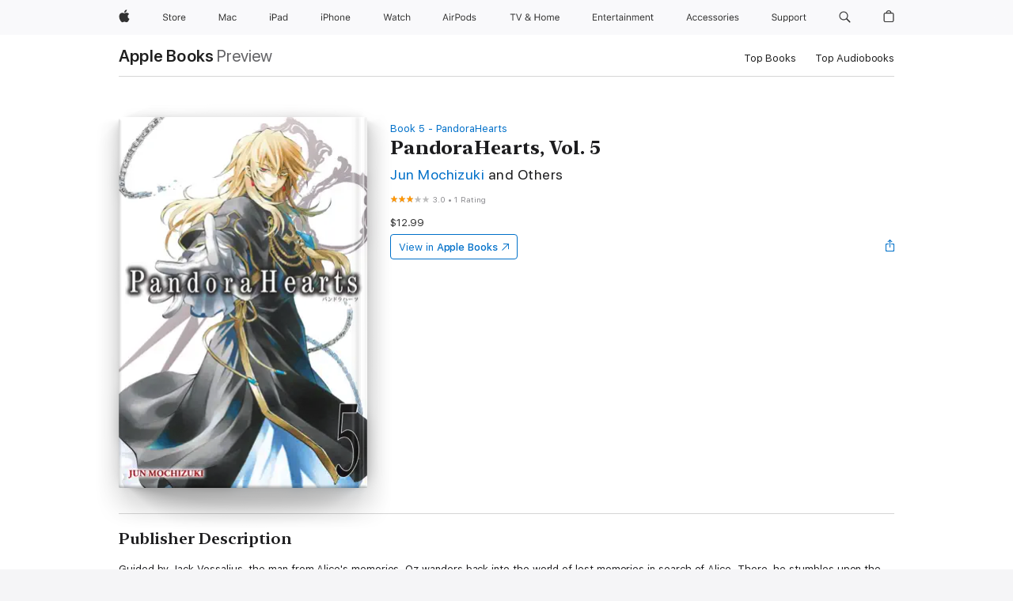

--- FILE ---
content_type: text/html
request_url: https://books.apple.com/au/book/pandorahearts-vol-5/id1198746980
body_size: 45945
content:
<!DOCTYPE html><html  dir="ltr" lang="en-AU"><head>
    <meta charset="utf-8">
    <meta http-equiv="X-UA-Compatible" content="IE=edge">
    <meta name="viewport" content="width=device-width, initial-scale=1, viewport-fit=cover">
    <meta name="applicable-device" content="pc,mobile">

    <script id="perfkit">window.initialPageRequestTime = +new Date();</script>
    <link rel="preconnect" href="https://amp-api.books.apple.com" crossorigin="">
<link rel="preconnect" href="https://is1-ssl.mzstatic.com" crossorigin="">
<link rel="preconnect" href="https://is2-ssl.mzstatic.com" crossorigin="">
<link rel="preconnect" href="https://is3-ssl.mzstatic.com" crossorigin="">
<link rel="preconnect" href="https://is4-ssl.mzstatic.com" crossorigin="">
<link rel="preconnect" href="https://is5-ssl.mzstatic.com" crossorigin="">
<link rel="preconnect" href="https://xp.apple.com" crossorigin="">
<link rel="preconnect" href="https://js-cdn.music.apple.com" crossorigin="">
<link rel="preconnect" href="https://www.apple.com" crossorigin="">
    
<meta name="web-experience-app/config/environment" content="%7B%22appVersion%22%3A1%2C%22modulePrefix%22%3A%22web-experience-app%22%2C%22environment%22%3A%22production%22%2C%22rootURL%22%3A%22%2F%22%2C%22locationType%22%3A%22history-hash-router-scroll%22%2C%22historySupportMiddleware%22%3Atrue%2C%22EmberENV%22%3A%7B%22FEATURES%22%3A%7B%7D%2C%22EXTEND_PROTOTYPES%22%3A%7B%22Date%22%3Afalse%7D%2C%22_APPLICATION_TEMPLATE_WRAPPER%22%3Afalse%2C%22_DEFAULT_ASYNC_OBSERVERS%22%3Atrue%2C%22_JQUERY_INTEGRATION%22%3Afalse%2C%22_TEMPLATE_ONLY_GLIMMER_COMPONENTS%22%3Atrue%7D%2C%22APP%22%3A%7B%22PROGRESS_BAR_DELAY%22%3A3000%2C%22CLOCK_INTERVAL%22%3A1000%2C%22LOADING_SPINNER_SPY%22%3Atrue%2C%22BREAKPOINTS%22%3A%7B%22large%22%3A%7B%22min%22%3A1069%2C%22content%22%3A980%7D%2C%22medium%22%3A%7B%22min%22%3A735%2C%22max%22%3A1068%2C%22content%22%3A692%7D%2C%22small%22%3A%7B%22min%22%3A320%2C%22max%22%3A734%2C%22content%22%3A280%7D%7D%2C%22buildVariant%22%3A%22books%22%2C%22name%22%3A%22web-experience-app%22%2C%22version%22%3A%222548.0.0%2B0b472053%22%7D%2C%22MEDIA_API%22%3A%7B%22token%22%3A%22eyJhbGciOiJFUzI1NiIsInR5cCI6IkpXVCIsImtpZCI6IkNOM1dVNkVKTzEifQ.eyJpc3MiOiJOVjBTRVdHRlNSIiwiaWF0IjoxNzY0NzIyNzU2LCJleHAiOjE3NzE5ODAzNTYsInJvb3RfaHR0cHNfb3JpZ2luIjpbImFwcGxlLmNvbSJdfQ.Y-cFl9j5HGWR1S_YFqK_Hy1qwk1hW9aBvWtIfb4iDzMDCQO9JcdexCvQGzSRxWYIEXS3JtD3vpWxYDj3puQYsA%22%7D%2C%22i18n%22%3A%7B%22defaultLocale%22%3A%22en-gb%22%2C%22useDevLoc%22%3Afalse%2C%22pathToLocales%22%3A%22dist%2Flocales%22%7D%2C%22MEDIA_ARTWORK%22%3A%7B%22BREAKPOINTS%22%3A%7B%22large%22%3A%7B%22min%22%3A1069%2C%22content%22%3A980%7D%2C%22medium%22%3A%7B%22min%22%3A735%2C%22max%22%3A1068%2C%22content%22%3A692%7D%2C%22small%22%3A%7B%22min%22%3A320%2C%22max%22%3A734%2C%22content%22%3A280%7D%7D%7D%2C%22API%22%3A%7B%22BookHost%22%3A%22https%3A%2F%2Famp-api.books.apple.com%22%2C%22obcMetadataBaseUrl%22%3A%22%2Fapi%2Fbooks-metadata%22%2C%22globalElementsPath%22%3A%22%2Fglobal-elements%22%7D%2C%22fastboot%22%3A%7B%22hostWhitelist%22%3A%5B%7B%7D%5D%7D%2C%22ember-short-number%22%3A%7B%22locales%22%3A%5B%22ar-dz%22%2C%22ar-bh%22%2C%22ar-eg%22%2C%22ar-iq%22%2C%22ar-jo%22%2C%22ar-kw%22%2C%22ar-lb%22%2C%22ar-ly%22%2C%22ar-ma%22%2C%22ar-om%22%2C%22ar-qa%22%2C%22ar-sa%22%2C%22ar-sd%22%2C%22ar-sy%22%2C%22ar-tn%22%2C%22ar-ae%22%2C%22ar-ye%22%2C%22he-il%22%2C%22iw-il%22%2C%22ca-es%22%2C%22cs-cz%22%2C%22da-dk%22%2C%22de-ch%22%2C%22de-de%22%2C%22el-gr%22%2C%22en-au%22%2C%22en-ca%22%2C%22en-gb%22%2C%22en-us%22%2C%22es-419%22%2C%22es-es%22%2C%22es-mx%22%2C%22es-xl%22%2C%22et-ee%22%2C%22fi-fi%22%2C%22fr-ca%22%2C%22fr-fr%22%2C%22hi-in%22%2C%22hr-hr%22%2C%22hu-hu%22%2C%22id-id%22%2C%22is-is%22%2C%22it-it%22%2C%22iw-il%22%2C%22ja-jp%22%2C%22ko-kr%22%2C%22lt-lt%22%2C%22lv-lv%22%2C%22ms-my%22%2C%22nl-nl%22%2C%22no-no%22%2C%22no-nb%22%2C%22nb-no%22%2C%22pl-pl%22%2C%22pt-br%22%2C%22pt-pt%22%2C%22ro-ro%22%2C%22ru-ru%22%2C%22sk-sk%22%2C%22sv-se%22%2C%22th-th%22%2C%22tr-tr%22%2C%22uk-ua%22%2C%22vi-vi%22%2C%22vi-vn%22%2C%22zh-cn%22%2C%22zh-hans%22%2C%22zh-hans-cn%22%2C%22zh-hant%22%2C%22zh-hant-hk%22%2C%22zh-hant-tw%22%2C%22zh-hk%22%2C%22zh-tw%22%2C%22ar%22%2C%22ca%22%2C%22cs%22%2C%22da%22%2C%22de%22%2C%22el%22%2C%22en%22%2C%22es%22%2C%22fi%22%2C%22fr%22%2C%22he%22%2C%22hi%22%2C%22hr%22%2C%22hu%22%2C%22id%22%2C%22is%22%2C%22it%22%2C%22ja%22%2C%22ko%22%2C%22lt%22%2C%22lv%22%2C%22ms%22%2C%22nb%22%2C%22nl%22%2C%22no%22%2C%22pl%22%2C%22pt%22%2C%22ro%22%2C%22ru%22%2C%22sk%22%2C%22sv%22%2C%22th%22%2C%22tr%22%2C%22uk%22%2C%22vi%22%2C%22zh%22%5D%7D%2C%22ember-cli-mirage%22%3A%7B%22enabled%22%3Afalse%2C%22usingProxy%22%3Afalse%2C%22useDefaultPassthroughs%22%3Atrue%7D%2C%22BREAKPOINTS%22%3A%7B%22large%22%3A%7B%22min%22%3A1069%2C%22content%22%3A980%7D%2C%22medium%22%3A%7B%22min%22%3A735%2C%22max%22%3A1068%2C%22content%22%3A692%7D%2C%22small%22%3A%7B%22min%22%3A320%2C%22max%22%3A734%2C%22content%22%3A280%7D%7D%2C%22METRICS%22%3A%7B%22variant%22%3A%22web%22%2C%22baseFields%22%3A%7B%22appName%22%3A%22web-experience-app%22%2C%22constraintProfiles%22%3A%5B%22AMPWeb%22%5D%7D%2C%22clickstream%22%3A%7B%22enabled%22%3Atrue%2C%22topic%22%3A%5B%22xp_amp_web_exp%22%5D%2C%22autoTrackClicks%22%3Atrue%7D%2C%22performance%22%3A%7B%22enabled%22%3Atrue%2C%22topic%22%3A%22xp_amp_bookstore_perf%22%7D%7D%2C%22MEDIA_SHELF%22%3A%7B%22GRID_CONFIG%22%3A%7B%22books-brick-row%22%3A%7B%22small%22%3A1%2C%22medium%22%3A2%2C%22large%22%3A3%7D%2C%22story%22%3A%7B%22small%22%3A1%2C%22medium%22%3A2%2C%22large%22%3A3%7D%2C%22small-brick%22%3A%7B%22small%22%3A1%2C%22medium%22%3A2%2C%22large%22%3A3%7D%2C%22editorial-lockup-large%22%3A%7B%22small%22%3A1%2C%22medium%22%3A2%2C%22large%22%3A2%7D%2C%22editorial-lockup-medium%22%3A%7B%22small%22%3A1%2C%22medium%22%3A2%2C%22large%22%3A3%7D%2C%22large-brick%22%3A%7B%22small%22%3A1%2C%22medium%22%3A1%2C%22large%22%3A2%7D%2C%22lockup-small%22%3A%7B%22small%22%3A1%2C%22medium%22%3A2%2C%22large%22%3A3%7D%2C%22lockup-large%22%3A%7B%22small%22%3A1%2C%22medium%22%3A3%2C%22large%22%3A4%7D%2C%22posters%22%3A%7B%22small%22%3A1%2C%22medium%22%3A1%2C%22large%22%3A2%7D%2C%22breakout-large%22%3A%7B%22small%22%3A1%2C%22medium%22%3A1%2C%22large%22%3A1%7D%7D%2C%22BREAKPOINTS%22%3A%7B%22large%22%3A%7B%22min%22%3A1069%2C%22content%22%3A980%7D%2C%22medium%22%3A%7B%22min%22%3A735%2C%22max%22%3A1068%2C%22content%22%3A692%7D%2C%22small%22%3A%7B%22min%22%3A320%2C%22max%22%3A734%2C%22content%22%3A280%7D%7D%7D%2C%22SASSKIT_GENERATOR%22%3A%7B%22VIEWPORT_CONFIG%22%3A%7B%22BREAKPOINTS%22%3A%7B%22large%22%3A%7B%22min%22%3A1069%2C%22content%22%3A980%7D%2C%22medium%22%3A%7B%22min%22%3A735%2C%22max%22%3A1068%2C%22content%22%3A692%7D%2C%22small%22%3A%7B%22min%22%3A320%2C%22max%22%3A734%2C%22content%22%3A280%7D%7D%7D%7D%2C%22features%22%3A%7B%22BUILD_VARIANT_APPS%22%3Afalse%2C%22BUILD_VARIANT_BOOKS%22%3Atrue%2C%22BUILD_VARIANT_FITNESS%22%3Afalse%2C%22BUILD_VARIANT_PODCASTS%22%3Afalse%2C%22BUILD_VARIANT_ITUNES%22%3Afalse%2C%22TV%22%3Afalse%2C%22PODCASTS%22%3Afalse%2C%22BOOKS%22%3Atrue%2C%22APPS%22%3Afalse%2C%22ARTISTS%22%3Afalse%2C%22DEEPLINK_ROUTE%22%3Afalse%2C%22EMBER_DATA%22%3Afalse%2C%22CHARTS%22%3Atrue%2C%22FITNESS%22%3Afalse%2C%22SHARE_UI%22%3Atrue%2C%22SEPARATE_RTL_STYLESHEET%22%3Atrue%7D%2C%22%40amp%2Fember-ui-global-elements%22%3A%7B%22useFooterWithoutRefundLink%22%3Atrue%7D%2C%22ember-cli-content-security-policy%22%3A%7B%22policy%22%3A%22upgrade-insecure-requests%20%3B%20default-src%20'none'%3B%20img-src%20'self'%20https%3A%2F%2F*.apple.com%20https%3A%2F%2F*.mzstatic.com%20data%3A%3B%20style-src%20'self'%20https%3A%2F%2F*.apple.com%20'unsafe-inline'%3B%20font-src%20'self'%20https%3A%2F%2F*.apple.com%3B%20media-src%20'self'%20https%3A%2F%2F*.apple.com%20blob%3A%3B%20connect-src%20'self'%20https%3A%2F%2F*.apple.com%20https%3A%2F%2F*.mzstatic.com%3B%20script-src%20'self'%20https%3A%2F%2F*.apple.com%20'unsafe-eval'%20'sha256-4ywTGAe4rEpoHt8XkjbkdOWklMJ%2F1Py%2Fx6b3%2FaGbtSQ%3D'%3B%20frame-src%20'self'%20https%3A%2F%2F*.apple.com%20itmss%3A%20itms-appss%3A%20itms-bookss%3A%20itms-itunesus%3A%20itms-messagess%3A%20itms-podcasts%3A%20itms-watchs%3A%20macappstores%3A%20musics%3A%20apple-musics%3A%20podcasts%3A%20videos%3A%3B%22%2C%22reportOnly%22%3Afalse%7D%2C%22exportApplicationGlobal%22%3Afalse%7D">
<!-- EMBER_CLI_FASTBOOT_TITLE --><link rel="stylesheet preload" name="fonts" href="//www.apple.com/wss/fonts?families=SF+Pro,v2|SF+Pro+Icons,v1|SF+Pro+Rounded,v1|New+York+Small,v1|New+York+Medium,v1" as="style"><link rel="stylesheet" type="text/css" href="https://www.apple.com/api-www/global-elements/global-header/v1/assets/globalheader.css" data-global-elements-nav-styles>
<link rel="stylesheet" type="text/css" href="/global-elements/2426.0.0/en_AU/ac-global-footer.22fea4dea2a73d199fb067e57a94d969.css" data-global-elements-footer-styles>
<meta name="ac-gn-search-suggestions-enabled" content="false"/>
<meta name="globalnav-search-suggestions-enabled" content="false"/>
    <title>
      ‎PandoraHearts, Vol. 5 by Jun Mochizuki, Alexis Eckerman &amp; Tomo Kimura on Apple Books
    </title>
      <meta name="keywords" content="download, PandoraHearts, Vol. 5, books on iphone, ipad, Mac, Apple Books">

      <meta name="description" content="Guided by Jack Vessalius, the man from Alice's memories, Oz wanders back into the world of lost memories in search of Alice. There, he stumbles upon the devastating tragedy of Sablier, the century-old disaster which sent the old capital into the Abyss, an incident of which no one has any recollectio…">

<!---->
      <link rel="canonical" href="https://books.apple.com/au/book/pandorahearts-vol-5/id1198746980">

      <link rel="icon" sizes="48x48" href="https://books.apple.com/assets/images/favicon/favicon-books-48-a8eb8171a8d912ed29d99e7a134953d3.png" type="image/png">

<!---->
<!---->
      <meta name="apple:content_id" content="1198746980">

<!---->
      <script name="schema:book" type="application/ld+json">
        {"@context":"http://schema.org","@type":"Book","additionalType":"Product","author":"Jun Mochizuki, Alexis Eckerman &amp; Tomo Kimura","bookFormat":"EBook","datePublished":"2014-04-15T00:00:00.000Z","description":"Guided by Jack Vessalius, the man from Alice's memories, Oz wanders back into the world of lost memories in search of Alice. There, he stumbles upon the devastating tragedy of Sablier, the century-old disaster which sent the old capital into the Abyss, an incident of which no one has any recollectio…","genre":["Comics &amp; Graphic Novels","Books","Manga","Manga"],"image":"https://is1-ssl.mzstatic.com/image/thumb/Publication122/v4/28/cc/80/28cc8076-4063-4fe2-d084-67f0fb43f4c6/9780316237437.jpg/1200x630wy.png","inLanguage":"en-US","isbn":"9780316237437","name":"PandoraHearts, Vol. 5","numberOfPages":187,"publisher":"Yen Press","thumbnailUrl":["https://is1-ssl.mzstatic.com/image/thumb/Publication122/v4/28/cc/80/28cc8076-4063-4fe2-d084-67f0fb43f4c6/9780316237437.jpg/1200x675wy.jpg","https://is1-ssl.mzstatic.com/image/thumb/Publication122/v4/28/cc/80/28cc8076-4063-4fe2-d084-67f0fb43f4c6/9780316237437.jpg/1200x900wy.jpg","https://is1-ssl.mzstatic.com/image/thumb/Publication122/v4/28/cc/80/28cc8076-4063-4fe2-d084-67f0fb43f4c6/9780316237437.jpg/1200x1200wy.jpg"],"isPartof":{"@type":"BookSeries","name":"PandoraHearts"},"offers":{"@type":"Offer","price":12.99,"priceCurrency":"AUD","hasMerchantReturnPolicy":{"@type":"MerchantReturnPolicy","returnPolicyCategory":"https://schema.org/MerchantReturnNotPermitted","merchantReturnDays":0}},"aggregateRating":{"@type":"AggregateRating","ratingValue":3,"reviewCount":1}}
      </script>

        <meta property="al:ios:app_store_id" content="364709193">
        <meta property="al:ios:app_name" content="Apple Books">

        <meta property="og:title" content="‎PandoraHearts, Vol. 5">
        <meta property="og:description" content="‎Comics &amp; Graphic Novels · 2014">
        <meta property="og:site_name" content="Apple Books">
        <meta property="og:url" content="https://books.apple.com/au/book/pandorahearts-vol-5/id1198746980">
        <meta property="og:image" content="https://is1-ssl.mzstatic.com/image/thumb/Publication122/v4/28/cc/80/28cc8076-4063-4fe2-d084-67f0fb43f4c6/9780316237437.jpg/1200x630wy.png">
        <meta property="og:image:alt" content="PandoraHearts, Vol. 5 by Jun Mochizuki, Alexis Eckerman &amp; Tomo Kimura on Apple Books">
        <meta property="og:image:type" content="image/png">
        <meta property="og:image:width" content="1200">
        <meta property="og:image:height" content="630">
        <meta property="og:image:secure_url" content="https://is1-ssl.mzstatic.com/image/thumb/Publication122/v4/28/cc/80/28cc8076-4063-4fe2-d084-67f0fb43f4c6/9780316237437.jpg/1200x630wy.png">
        <meta property="og:type" content="book">
        <meta property="og:locale" content="en_AU">

        <meta name="twitter:title" content="‎PandoraHearts, Vol. 5">
        <meta name="twitter:description" content="‎Comics &amp; Graphic Novels · 2014">
        <meta name="twitter:site" content="@AppleBooks">
        <meta name="twitter:card" content="summary_large_image">
        <meta name="twitter:image" content="https://is1-ssl.mzstatic.com/image/thumb/Publication122/v4/28/cc/80/28cc8076-4063-4fe2-d084-67f0fb43f4c6/9780316237437.jpg/1200x600wy.png">
        <meta name="twitter:image:alt" content="PandoraHearts, Vol. 5 by Jun Mochizuki, Alexis Eckerman &amp; Tomo Kimura on Apple Books">

<!---->
    <meta name="version" content="2548.0.0">
    <!-- @@HEAD@@ -->
    <script src="https://js-cdn.music.apple.com/musickit/v2/amp/musickit.js?t=1764722790239"></script>

    <link integrity="" rel="stylesheet" href="/assets/web-experience-app-real-f1ca40148188f63f7dd2cd7d4d6d7e05.css" data-rtl="/assets/web-experience-rtl-app-dc89d135bf4a79beed79bacafc906bdf.css">

    
  </head>
  <body class="no-js no-touch globalnav-scrim">
    <script type="x/boundary" id="fastboot-body-start"></script><div id="globalheader"><aside id="globalmessage-segment" lang="en-AU" dir="ltr" class="globalmessage-segment"><ul data-strings="{&quot;view&quot;:&quot;{%STOREFRONT%} Store Home&quot;,&quot;segments&quot;:{&quot;smb&quot;:&quot;Business Store Home&quot;,&quot;eduInd&quot;:&quot;Education Store Home&quot;,&quot;other&quot;:&quot;Store Home&quot;},&quot;exit&quot;:&quot;Exit&quot;}" class="globalmessage-segment-content"></ul></aside><nav id="globalnav" lang="en-AU" dir="ltr" aria-label="Global" data-analytics-element-engagement-start="globalnav:onFlyoutOpen" data-analytics-element-engagement-end="globalnav:onFlyoutClose" data-store-api="https://www.apple.com/[storefront]/shop/bag/status" data-analytics-activitymap-region-id="global nav" data-analytics-region="global nav" class="globalnav no-js   "><div class="globalnav-content"><div class="globalnav-item globalnav-menuback"><button aria-label="Main menu" class="globalnav-menuback-button"><span class="globalnav-chevron-icon"><svg height="48" viewbox="0 0 9 48" width="9" xmlns="http://www.w3.org/2000/svg"><path d="m1.5618 24.0621 6.5581-6.4238c.2368-.2319.2407-.6118.0088-.8486-.2324-.2373-.6123-.2407-.8486-.0088l-7 6.8569c-.1157.1138-.1807.2695-.1802.4316.001.1621.0674.3174.1846.4297l7 6.7241c.1162.1118.2661.1675.4155.1675.1577 0 .3149-.062.4326-.1846.2295-.2388.2222-.6187-.0171-.8481z"/></svg></span></button></div><ul id="globalnav-list" class="globalnav-list"><li data-analytics-element-engagement="globalnav hover - apple" class="
				globalnav-item
				globalnav-item-apple
				
				
			"><a href="https://www.apple.com/au/" data-globalnav-item-name="apple" data-analytics-title="apple home" aria-label="Apple" class="globalnav-link globalnav-link-apple"><span class="globalnav-image-regular globalnav-link-image"><svg height="44" viewbox="0 0 14 44" width="14" xmlns="http://www.w3.org/2000/svg"><path d="m13.0729 17.6825a3.61 3.61 0 0 0 -1.7248 3.0365 3.5132 3.5132 0 0 0 2.1379 3.2223 8.394 8.394 0 0 1 -1.0948 2.2618c-.6816.9812-1.3943 1.9623-2.4787 1.9623s-1.3633-.63-2.613-.63c-1.2187 0-1.6525.6507-2.644.6507s-1.6834-.9089-2.4787-2.0243a9.7842 9.7842 0 0 1 -1.6628-5.2776c0-3.0984 2.014-4.7405 3.9969-4.7405 1.0535 0 1.9314.6919 2.5924.6919.63 0 1.6112-.7333 2.8092-.7333a3.7579 3.7579 0 0 1 3.1604 1.5802zm-3.7284-2.8918a3.5615 3.5615 0 0 0 .8469-2.22 1.5353 1.5353 0 0 0 -.031-.32 3.5686 3.5686 0 0 0 -2.3445 1.2084 3.4629 3.4629 0 0 0 -.8779 2.1585 1.419 1.419 0 0 0 .031.2892 1.19 1.19 0 0 0 .2169.0207 3.0935 3.0935 0 0 0 2.1586-1.1368z"/></svg></span><span class="globalnav-image-compact globalnav-link-image"><svg height="48" viewbox="0 0 17 48" width="17" xmlns="http://www.w3.org/2000/svg"><path d="m15.5752 19.0792a4.2055 4.2055 0 0 0 -2.01 3.5376 4.0931 4.0931 0 0 0 2.4908 3.7542 9.7779 9.7779 0 0 1 -1.2755 2.6351c-.7941 1.1431-1.6244 2.2862-2.8878 2.2862s-1.5883-.734-3.0443-.734c-1.42 0-1.9252.7581-3.08.7581s-1.9611-1.0589-2.8876-2.3584a11.3987 11.3987 0 0 1 -1.9373-6.1487c0-3.61 2.3464-5.523 4.6566-5.523 1.2274 0 2.25.8062 3.02.8062.734 0 1.8771-.8543 3.2729-.8543a4.3778 4.3778 0 0 1 3.6822 1.841zm-6.8586-2.0456a1.3865 1.3865 0 0 1 -.2527-.024 1.6557 1.6557 0 0 1 -.0361-.337 4.0341 4.0341 0 0 1 1.0228-2.5148 4.1571 4.1571 0 0 1 2.7314-1.4078 1.7815 1.7815 0 0 1 .0361.373 4.1487 4.1487 0 0 1 -.9867 2.587 3.6039 3.6039 0 0 1 -2.5148 1.3236z"/></svg></span><span class="globalnav-link-text">Apple</span></a></li><li data-topnav-flyout-item="menu" data-topnav-flyout-label="Menu" role="none" class="globalnav-item globalnav-menu"><div data-topnav-flyout="menu" class="globalnav-flyout"><div class="globalnav-menu-list"><div data-analytics-element-engagement="globalnav hover - store" class="
				globalnav-item
				globalnav-item-store
				globalnav-item-menu
				
			"><ul role="none" class="globalnav-submenu-trigger-group"><li class="globalnav-submenu-trigger-item"><a href="https://www.apple.com/au/shop/goto/store" data-globalnav-item-name="store" data-topnav-flyout-trigger-compact data-analytics-title="store" data-analytics-element-engagement="hover - store" aria-label="Store" class="globalnav-link globalnav-submenu-trigger-link globalnav-link-store"><span class="globalnav-link-text-container"><span class="globalnav-image-regular globalnav-link-image"><svg height="44" viewbox="0 0 30 44" width="30" xmlns="http://www.w3.org/2000/svg"><path d="m26.5679 20.4629c1.002 0 1.67.738 1.693 1.857h-3.48c.076-1.119.779-1.857 1.787-1.857zm2.754 2.672v-.387c0-1.963-1.037-3.176-2.742-3.176-1.735 0-2.848 1.289-2.848 3.276 0 1.998 1.096 3.263 2.848 3.263 1.383 0 2.367-.668 2.66-1.746h-1.008c-.264.557-.814.856-1.629.856-1.072 0-1.769-.791-1.822-2.039v-.047zm-9.547-3.451h.96v.937h.094c.188-.615.914-1.049 1.752-1.049.164 0 .375.012.504.03v1.007c-.082-.023-.445-.058-.644-.058-.961 0-1.659 1.098-1.659 1.535v3.914h-1.007zm-4.27 5.519c-1.195 0-1.869-.867-1.869-2.361 0-1.5.674-2.361 1.869-2.361 1.196 0 1.87.861 1.87 2.361 0 1.494-.674 2.361-1.87 2.361zm0-5.631c-1.798 0-2.912 1.237-2.912 3.27 0 2.027 1.114 3.269 2.912 3.269 1.799 0 2.913-1.242 2.913-3.269 0-2.033-1.114-3.27-2.913-3.27zm-5.478-1.475v1.635h1.407v.843h-1.407v3.575c0 .744.282 1.06.938 1.06.182 0 .281-.006.469-.023v.849c-.199.035-.393.059-.592.059-1.301 0-1.822-.481-1.822-1.688v-3.832h-1.02v-.843h1.02v-1.635zm-8.103 5.694c.129.885.973 1.447 2.174 1.447 1.137 0 1.975-.615 1.975-1.453 0-.72-.527-1.177-1.693-1.47l-1.084-.282c-1.53-.386-2.192-1.078-2.192-2.279 0-1.436 1.201-2.408 2.988-2.408 1.635 0 2.854.972 2.942 2.338h-1.061c-.146-.867-.861-1.383-1.916-1.383-1.125 0-1.869.562-1.869 1.418 0 .662.463 1.043 1.629 1.342l.885.234c1.752.439 2.455 1.119 2.455 2.361 0 1.553-1.225 2.543-3.158 2.543-1.793 0-3.03-.949-3.141-2.408z"/></svg></span><span class="globalnav-link-text">Store</span></span></a></li></ul></div><div data-analytics-element-engagement="globalnav hover - mac" class="
				globalnav-item
				globalnav-item-mac
				globalnav-item-menu
				
			"><ul role="none" class="globalnav-submenu-trigger-group"><li class="globalnav-submenu-trigger-item"><a href="https://www.apple.com/au/mac/" data-globalnav-item-name="mac" data-topnav-flyout-trigger-compact data-analytics-title="mac" data-analytics-element-engagement="hover - mac" aria-label="Mac" class="globalnav-link globalnav-submenu-trigger-link globalnav-link-mac"><span class="globalnav-link-text-container"><span class="globalnav-image-regular globalnav-link-image"><svg height="44" viewbox="0 0 23 44" width="23" xmlns="http://www.w3.org/2000/svg"><path d="m8.1558 25.9987v-6.457h-.0703l-2.666 6.457h-.8907l-2.666-6.457h-.0703v6.457h-.9844v-8.4551h1.2246l2.8945 7.0547h.0938l2.8945-7.0547h1.2246v8.4551zm2.5166-1.7696c0-1.1309.832-1.7812 2.3027-1.8691l1.8223-.1113v-.5742c0-.7793-.4863-1.207-1.4297-1.207-.7559 0-1.2832.2871-1.4238.7852h-1.0195c.1348-1.0137 1.1309-1.6816 2.4785-1.6816 1.541 0 2.4023.791 2.4023 2.1035v4.3242h-.9609v-.9318h-.0938c-.4102.6738-1.1016 1.043-1.9453 1.043-1.2246 0-2.1328-.7266-2.1328-1.8809zm4.125-.5859v-.5801l-1.6992.1113c-.9609.0645-1.3828.3984-1.3828 1.0312 0 .6445.5449 1.0195 1.2773 1.0195 1.0371.0001 1.8047-.6796 1.8047-1.5819zm6.958-2.0273c-.1641-.627-.7207-1.1367-1.6289-1.1367-1.1367 0-1.8516.9082-1.8516 2.3379 0 1.459.7266 2.3848 1.8516 2.3848.8496 0 1.4414-.3926 1.6289-1.1074h1.0195c-.1816 1.1602-1.125 2.0156-2.6426 2.0156-1.7695 0-2.9004-1.2832-2.9004-3.293 0-1.9688 1.125-3.2461 2.8945-3.2461 1.5352 0 2.4727.9199 2.6484 2.0449z"/></svg></span><span class="globalnav-link-text">Mac</span></span></a></li></ul></div><div data-analytics-element-engagement="globalnav hover - ipad" class="
				globalnav-item
				globalnav-item-ipad
				globalnav-item-menu
				
			"><ul role="none" class="globalnav-submenu-trigger-group"><li class="globalnav-submenu-trigger-item"><a href="https://www.apple.com/au/ipad/" data-globalnav-item-name="ipad" data-topnav-flyout-trigger-compact data-analytics-title="ipad" data-analytics-element-engagement="hover - ipad" aria-label="iPad" class="globalnav-link globalnav-submenu-trigger-link globalnav-link-ipad"><span class="globalnav-link-text-container"><span class="globalnav-image-regular globalnav-link-image"><svg height="44" viewbox="0 0 24 44" width="24" xmlns="http://www.w3.org/2000/svg"><path d="m14.9575 23.7002c0 .902-.768 1.582-1.805 1.582-.732 0-1.277-.375-1.277-1.02 0-.632.422-.966 1.383-1.031l1.699-.111zm-1.395-4.072c-1.347 0-2.343.668-2.478 1.681h1.019c.141-.498.668-.785 1.424-.785.944 0 1.43.428 1.43 1.207v.574l-1.822.112c-1.471.088-2.303.738-2.303 1.869 0 1.154.908 1.881 2.133 1.881.844 0 1.535-.369 1.945-1.043h.094v.931h.961v-4.324c0-1.312-.862-2.103-2.403-2.103zm6.769 5.575c-1.155 0-1.846-.885-1.846-2.361 0-1.471.697-2.362 1.846-2.362 1.142 0 1.857.914 1.857 2.362 0 1.459-.709 2.361-1.857 2.361zm1.834-8.027v3.503h-.088c-.358-.691-1.102-1.107-1.981-1.107-1.605 0-2.654 1.289-2.654 3.27 0 1.986 1.037 3.269 2.654 3.269.873 0 1.623-.416 2.022-1.119h.093v1.008h.961v-8.824zm-15.394 4.869h-1.863v-3.563h1.863c1.225 0 1.899.639 1.899 1.799 0 1.119-.697 1.764-1.899 1.764zm.276-4.5h-3.194v8.455h1.055v-3.018h2.127c1.588 0 2.719-1.119 2.719-2.701 0-1.611-1.108-2.736-2.707-2.736zm-6.064 8.454h1.008v-6.316h-1.008zm-.199-8.237c0-.387.316-.704.703-.704s.703.317.703.704c0 .386-.316.703-.703.703s-.703-.317-.703-.703z"/></svg></span><span class="globalnav-link-text">iPad</span></span></a></li></ul></div><div data-analytics-element-engagement="globalnav hover - iphone" class="
				globalnav-item
				globalnav-item-iphone
				globalnav-item-menu
				
			"><ul role="none" class="globalnav-submenu-trigger-group"><li class="globalnav-submenu-trigger-item"><a href="https://www.apple.com/au/iphone/" data-globalnav-item-name="iphone" data-topnav-flyout-trigger-compact data-analytics-title="iphone" data-analytics-element-engagement="hover - iphone" aria-label="iPhone" class="globalnav-link globalnav-submenu-trigger-link globalnav-link-iphone"><span class="globalnav-link-text-container"><span class="globalnav-image-regular globalnav-link-image"><svg height="44" viewbox="0 0 38 44" width="38" xmlns="http://www.w3.org/2000/svg"><path d="m32.7129 22.3203h3.48c-.023-1.119-.691-1.857-1.693-1.857-1.008 0-1.711.738-1.787 1.857zm4.459 2.045c-.293 1.078-1.277 1.746-2.66 1.746-1.752 0-2.848-1.266-2.848-3.264 0-1.986 1.113-3.275 2.848-3.275 1.705 0 2.742 1.213 2.742 3.176v.386h-4.541v.047c.053 1.248.75 2.039 1.822 2.039.815 0 1.366-.298 1.629-.855zm-12.282-4.682h.961v.996h.094c.316-.697.932-1.107 1.898-1.107 1.418 0 2.209.838 2.209 2.338v4.09h-1.007v-3.844c0-1.137-.481-1.676-1.489-1.676s-1.658.674-1.658 1.781v3.739h-1.008zm-2.499 3.158c0-1.5-.674-2.361-1.869-2.361-1.196 0-1.87.861-1.87 2.361 0 1.495.674 2.362 1.87 2.362 1.195 0 1.869-.867 1.869-2.362zm-4.782 0c0-2.033 1.114-3.269 2.913-3.269 1.798 0 2.912 1.236 2.912 3.269 0 2.028-1.114 3.27-2.912 3.27-1.799 0-2.913-1.242-2.913-3.27zm-6.636-5.666h1.008v3.504h.093c.317-.697.979-1.107 1.946-1.107 1.336 0 2.179.855 2.179 2.338v4.09h-1.007v-3.844c0-1.119-.504-1.676-1.459-1.676-1.131 0-1.752.715-1.752 1.781v3.739h-1.008zm-6.015 4.87h1.863c1.202 0 1.899-.645 1.899-1.764 0-1.16-.674-1.799-1.899-1.799h-1.863zm2.139-4.5c1.599 0 2.707 1.125 2.707 2.736 0 1.582-1.131 2.701-2.719 2.701h-2.127v3.018h-1.055v-8.455zm-6.114 8.454h1.008v-6.316h-1.008zm-.2-8.238c0-.386.317-.703.703-.703.387 0 .704.317.704.703 0 .387-.317.704-.704.704-.386 0-.703-.317-.703-.704z"/></svg></span><span class="globalnav-link-text">iPhone</span></span></a></li></ul></div><div data-analytics-element-engagement="globalnav hover - watch" class="
				globalnav-item
				globalnav-item-watch
				globalnav-item-menu
				
			"><ul role="none" class="globalnav-submenu-trigger-group"><li class="globalnav-submenu-trigger-item"><a href="https://www.apple.com/au/watch/" data-globalnav-item-name="watch" data-topnav-flyout-trigger-compact data-analytics-title="watch" data-analytics-element-engagement="hover - watch" aria-label="Watch" class="globalnav-link globalnav-submenu-trigger-link globalnav-link-watch"><span class="globalnav-link-text-container"><span class="globalnav-image-regular globalnav-link-image"><svg height="44" viewbox="0 0 35 44" width="35" xmlns="http://www.w3.org/2000/svg"><path d="m28.9819 17.1758h1.008v3.504h.094c.316-.697.978-1.108 1.945-1.108 1.336 0 2.18.856 2.18 2.338v4.09h-1.008v-3.844c0-1.119-.504-1.675-1.459-1.675-1.131 0-1.752.715-1.752 1.781v3.738h-1.008zm-2.42 4.441c-.164-.627-.721-1.136-1.629-1.136-1.137 0-1.852.908-1.852 2.338 0 1.459.727 2.384 1.852 2.384.849 0 1.441-.392 1.629-1.107h1.019c-.182 1.16-1.125 2.016-2.642 2.016-1.77 0-2.901-1.284-2.901-3.293 0-1.969 1.125-3.247 2.895-3.247 1.535 0 2.472.92 2.648 2.045zm-6.533-3.568v1.635h1.407v.844h-1.407v3.574c0 .744.282 1.06.938 1.06.182 0 .281-.006.469-.023v.85c-.2.035-.393.058-.592.058-1.301 0-1.822-.48-1.822-1.687v-3.832h-1.02v-.844h1.02v-1.635zm-4.2 5.596v-.58l-1.699.111c-.961.064-1.383.398-1.383 1.031 0 .645.545 1.02 1.277 1.02 1.038 0 1.805-.68 1.805-1.582zm-4.125.586c0-1.131.832-1.782 2.303-1.869l1.822-.112v-.574c0-.779-.486-1.207-1.43-1.207-.755 0-1.283.287-1.423.785h-1.02c.135-1.014 1.131-1.682 2.479-1.682 1.541 0 2.402.792 2.402 2.104v4.324h-.961v-.931h-.094c-.41.673-1.101 1.043-1.945 1.043-1.225 0-2.133-.727-2.133-1.881zm-7.684 1.769h-.996l-2.303-8.455h1.101l1.682 6.873h.07l1.893-6.873h1.066l1.893 6.873h.07l1.682-6.873h1.101l-2.302 8.455h-.996l-1.946-6.674h-.07z"/></svg></span><span class="globalnav-link-text">Watch</span></span></a></li></ul></div><div data-analytics-element-engagement="globalnav hover - airpods" class="
				globalnav-item
				globalnav-item-airpods
				globalnav-item-menu
				
			"><ul role="none" class="globalnav-submenu-trigger-group"><li class="globalnav-submenu-trigger-item"><a href="https://www.apple.com/au/airpods/" data-globalnav-item-name="airpods" data-topnav-flyout-trigger-compact data-analytics-title="airpods" data-analytics-element-engagement="hover - airpods" aria-label="AirPods" class="globalnav-link globalnav-submenu-trigger-link globalnav-link-airpods"><span class="globalnav-link-text-container"><span class="globalnav-image-regular globalnav-link-image"><svg height="44" viewbox="0 0 43 44" width="43" xmlns="http://www.w3.org/2000/svg"><path d="m11.7153 19.6836h.961v.937h.094c.187-.615.914-1.048 1.752-1.048.164 0 .375.011.504.029v1.008c-.082-.024-.446-.059-.645-.059-.961 0-1.658.645-1.658 1.535v3.914h-1.008zm28.135-.111c1.324 0 2.244.656 2.379 1.693h-.996c-.135-.504-.627-.838-1.389-.838-.75 0-1.336.381-1.336.943 0 .434.352.704 1.096.885l.973.235c1.189.287 1.763.802 1.763 1.711 0 1.13-1.095 1.91-2.531 1.91-1.406 0-2.373-.674-2.484-1.723h1.037c.17.533.674.873 1.482.873.85 0 1.459-.404 1.459-.984 0-.434-.328-.727-1.002-.891l-1.084-.264c-1.183-.287-1.722-.796-1.722-1.71 0-1.049 1.013-1.84 2.355-1.84zm-6.665 5.631c-1.155 0-1.846-.885-1.846-2.362 0-1.471.697-2.361 1.846-2.361 1.142 0 1.857.914 1.857 2.361 0 1.459-.709 2.362-1.857 2.362zm1.834-8.028v3.504h-.088c-.358-.691-1.102-1.107-1.981-1.107-1.605 0-2.654 1.289-2.654 3.269 0 1.987 1.037 3.27 2.654 3.27.873 0 1.623-.416 2.022-1.119h.094v1.007h.961v-8.824zm-9.001 8.028c-1.195 0-1.869-.868-1.869-2.362 0-1.5.674-2.361 1.869-2.361 1.196 0 1.869.861 1.869 2.361 0 1.494-.673 2.362-1.869 2.362zm0-5.631c-1.799 0-2.912 1.236-2.912 3.269 0 2.028 1.113 3.27 2.912 3.27s2.912-1.242 2.912-3.27c0-2.033-1.113-3.269-2.912-3.269zm-17.071 6.427h1.008v-6.316h-1.008zm-.199-8.238c0-.387.317-.703.703-.703.387 0 .703.316.703.703s-.316.703-.703.703c-.386 0-.703-.316-.703-.703zm-6.137 4.922 1.324-3.773h.093l1.325 3.773zm1.892-5.139h-1.043l-3.117 8.455h1.107l.85-2.42h3.363l.85 2.42h1.107zm14.868 4.5h-1.864v-3.562h1.864c1.224 0 1.898.639 1.898 1.799 0 1.119-.697 1.763-1.898 1.763zm.275-4.5h-3.193v8.455h1.054v-3.017h2.127c1.588 0 2.719-1.119 2.719-2.701 0-1.612-1.107-2.737-2.707-2.737z"/></svg></span><span class="globalnav-link-text">AirPods</span></span></a></li></ul></div><div data-analytics-element-engagement="globalnav hover - tv-home" class="
				globalnav-item
				globalnav-item-tv-home
				globalnav-item-menu
				
			"><ul role="none" class="globalnav-submenu-trigger-group"><li class="globalnav-submenu-trigger-item"><a href="https://www.apple.com/au/tv-home/" data-globalnav-item-name="tv-home" data-topnav-flyout-trigger-compact data-analytics-title="tv &amp; home" data-analytics-element-engagement="hover - tv &amp; home" aria-label="TV and Home" class="globalnav-link globalnav-submenu-trigger-link globalnav-link-tv-home"><span class="globalnav-link-text-container"><span class="globalnav-image-regular globalnav-link-image"><svg height="44" viewbox="0 0 65 44" width="65" xmlns="http://www.w3.org/2000/svg"><path d="m4.3755 26v-7.5059h-2.7246v-.9492h6.5039v.9492h-2.7246v7.5059zm7.7314 0-3.1172-8.4551h1.1074l2.4844 7.0898h.0938l2.4844-7.0898h1.1074l-3.1172 8.4551zm13.981-.8438c-.7207.6328-1.7109 1.002-2.7363 1.002-1.6816 0-2.8594-.9961-2.8594-2.4141 0-1.002.5449-1.7637 1.6758-2.3613.0762-.0352.2344-.1172.3281-.1641-.7793-.8203-1.0605-1.3652-1.0605-1.9805 0-1.084.9199-1.8926 2.1562-1.8926 1.248 0 2.1562.7969 2.1562 1.9043 0 .8672-.5215 1.5-1.8281 2.1855l2.1152 2.2734c.2637-.5273.3984-1.2188.3984-2.2734v-.1465h.9844v.1523c0 1.3125-.2344 2.2676-.6973 2.9824l1.4708 1.5764h-1.3242zm-4.541-1.4824c0 .9492.7676 1.5938 1.8984 1.5938.7676 0 1.5586-.3047 2.0215-.791l-2.3906-2.6133c-.0645.0234-.2168.0996-.2988.1406-.8145.4219-1.2305 1.0078-1.2305 1.6699zm3.2109-4.3886c0-.6562-.4746-1.1016-1.1602-1.1016-.6738 0-1.1543.457-1.1543 1.1133 0 .4688.2402.8789.9082 1.541 1.0313-.5274 1.4063-.9492 1.4063-1.5527zm13.5176 6.7148v-3.8496h-4.6406v3.8496h-1.0547v-8.4551h1.0547v3.6562h4.6406v-3.6562h1.0547v8.4551zm2.6455-3.1582c0-2.0332 1.1133-3.2695 2.9121-3.2695s2.9121 1.2363 2.9121 3.2695c0 2.0273-1.1133 3.2695-2.9121 3.2695s-2.9121-1.2422-2.9121-3.2695zm4.7812 0c0-1.5-.6738-2.3613-1.8691-2.3613s-1.8691.8613-1.8691 2.3613c0 1.4941.6738 2.3613 1.8691 2.3613s1.8691-.8672 1.8691-2.3613zm2.5054-3.1582h.9609v.9961h.0938c.2871-.7031.9199-1.1074 1.7637-1.1074.8555 0 1.4531.4512 1.7461 1.1074h.0938c.3398-.668 1.0605-1.1074 1.9336-1.1074 1.2891 0 2.0098.7383 2.0098 2.0625v4.3652h-1.0078v-4.1309c0-.9316-.4395-1.3887-1.3301-1.3887-.8789 0-1.4648.6562-1.4648 1.459v4.0606h-1.0078v-4.2891c0-.75-.5215-1.2305-1.3184-1.2305-.8262 0-1.4648.7148-1.4648 1.6055v3.9141h-1.0078v-6.3164zm15.5127 4.6816c-.293 1.0781-1.2773 1.7461-2.6602 1.7461-1.752 0-2.8477-1.2656-2.8477-3.2637 0-1.9863 1.1133-3.2754 2.8477-3.2754 1.7051 0 2.7422 1.2129 2.7422 3.1758v.3867h-4.541v.0469c.0527 1.248.75 2.0391 1.8223 2.0391.8145 0 1.3652-.2988 1.6289-.8555zm-4.459-2.0449h3.4805c-.0234-1.1191-.6914-1.8574-1.6934-1.8574-1.0078 0-1.7109.7383-1.7871 1.8574z"/></svg></span><span class="globalnav-link-text">TV &amp; Home</span></span></a></li></ul></div><div data-analytics-element-engagement="globalnav hover - entertainment" class="
				globalnav-item
				globalnav-item-entertainment
				globalnav-item-menu
				
			"><ul role="none" class="globalnav-submenu-trigger-group"><li class="globalnav-submenu-trigger-item"><a href="https://www.apple.com/au/entertainment/" data-globalnav-item-name="entertainment" data-topnav-flyout-trigger-compact data-analytics-title="entertainment" data-analytics-element-engagement="hover - entertainment" aria-label="Entertainment" class="globalnav-link globalnav-submenu-trigger-link globalnav-link-entertainment"><span class="globalnav-link-text-container"><span class="globalnav-image-regular globalnav-link-image"><svg xmlns="http://www.w3.org/2000/svg" viewbox="0 0 77 44" width="77" height="44"><path d="m0 17.4863h5.2383v.9492h-4.1836v2.7129h3.9668v.9375h-3.9668v2.9062h4.1836v.9492h-5.2383zm6.8994 2.1387h1.0195v.9492h.0938c.3164-.668.9082-1.0605 1.8398-1.0605 1.418 0 2.209.8379 2.209 2.3379v4.0898h-1.0195v-3.8438c0-1.1367-.4688-1.6816-1.4766-1.6816s-1.6465.6797-1.6465 1.7871v3.7383h-1.0195zm7.2803 4.6758v-3.832h-.9961v-.8438h.9961v-1.6348h1.0547v1.6348h1.3828v.8438h-1.3828v3.5742c0 .7441.2578 1.043.9141 1.043.1816 0 .2812-.0059.4688-.0234v.8672c-.1992.0352-.3926.0586-.5918.0586-1.3009-.0001-1.8458-.4806-1.8458-1.6876zm3.4365-1.4942v-.0059c0-1.9512 1.1133-3.2871 2.8301-3.2871s2.7598 1.2773 2.7598 3.1641v.3984h-4.5469c.0293 1.3066.75 2.0684 1.875 2.0684.8555 0 1.3828-.4043 1.5527-.7852l.0234-.0527h1.0195l-.0117.0469c-.2168.8555-1.1191 1.6992-2.6074 1.6992-1.8046 0-2.8945-1.2656-2.8945-3.2461zm1.0606-.5449h3.4922c-.1055-1.248-.7969-1.8398-1.7285-1.8398-.9376 0-1.6524.6386-1.7637 1.8398zm5.9912-2.6367h1.0195v.9375h.0938c.2402-.6621.832-1.0488 1.6875-1.0488.1934 0 .4102.0234.5098.041v.9902c-.2109-.0352-.4043-.0586-.627-.0586-.9727 0-1.6641.6152-1.6641 1.541v3.9141h-1.0195zm4.9658 4.6758v-3.832h-.9961v-.8438h.9961v-1.6348h1.0547v1.6348h1.3828v.8438h-1.3828v3.5742c0 .7441.2578 1.043.9141 1.043.1816 0 .2812-.0059.4688-.0234v.8672c-.1992.0352-.3926.0586-.5918.0586-1.3009-.0001-1.8458-.4806-1.8458-1.6876zm3.4658-.1231v-.0117c0-1.125.832-1.7754 2.3027-1.8633l1.8105-.1113v-.5742c0-.7793-.4746-1.2012-1.418-1.2012-.7559 0-1.2539.2812-1.418.7734l-.0059.0176h-1.0195l.0059-.0352c.1641-.9902 1.125-1.6582 2.4727-1.6582 1.541 0 2.4023.791 2.4023 2.1035v4.3242h-1.0195v-.9316h-.0938c-.3984.6738-1.0605 1.043-1.9102 1.043-1.201 0-2.1092-.7265-2.1092-1.875zm2.3203.9903c1.0371 0 1.793-.6797 1.793-1.582v-.5742l-1.6875.1055c-.9609.0586-1.3828.3984-1.3828 1.0254v.0117c0 .6386.5449 1.0136 1.2773 1.0136zm4.3926-7.4649c0-.3867.3164-.7031.7031-.7031s.7031.3164.7031.7031-.3164.7031-.7031.7031-.7031-.3164-.7031-.7031zm.1875 1.9219h1.0195v6.3164h-1.0195zm2.8213 0h1.0195v.9492h.0938c.3164-.668.9082-1.0605 1.8398-1.0605 1.418 0 2.209.8379 2.209 2.3379v4.0898h-1.0195v-3.8438c0-1.1367-.4688-1.6816-1.4766-1.6816s-1.6465.6797-1.6465 1.7871v3.7383h-1.0195zm6.8818 0h1.0195v.9609h.0938c.2812-.6797.8789-1.0723 1.7051-1.0723.8555 0 1.4531.4512 1.7461 1.1074h.0938c.3398-.668 1.0605-1.1074 1.9336-1.1074 1.2891 0 2.0098.7383 2.0098 2.0625v4.3652h-1.0195v-4.1309c0-.9316-.4277-1.3945-1.3184-1.3945-.8789 0-1.459.6621-1.459 1.4648v4.0605h-1.0195v-4.2891c0-.75-.5156-1.2363-1.3125-1.2363-.8262 0-1.4531.7207-1.4531 1.6113v3.9141h-1.0195v-6.3162zm10.0049 3.1816v-.0059c0-1.9512 1.1133-3.2871 2.8301-3.2871s2.7598 1.2773 2.7598 3.1641v.3984h-4.5469c.0293 1.3066.75 2.0684 1.875 2.0684.8555 0 1.3828-.4043 1.5527-.7852l.0234-.0527h1.0195l-.0116.0469c-.2168.8555-1.1191 1.6992-2.6074 1.6992-1.8047 0-2.8946-1.2656-2.8946-3.2461zm1.0606-.5449h3.4922c-.1055-1.248-.7969-1.8398-1.7285-1.8398-.9376 0-1.6524.6386-1.7637 1.8398zm5.9912-2.6367h1.0195v.9492h.0938c.3164-.668.9082-1.0605 1.8398-1.0605 1.418 0 2.209.8379 2.209 2.3379v4.0898h-1.0195v-3.8438c0-1.1367-.4688-1.6816-1.4766-1.6816s-1.6465.6797-1.6465 1.7871v3.7383h-1.0195zm7.2802 4.6758v-3.832h-.9961v-.8438h.9961v-1.6348h1.0547v1.6348h1.3828v.8438h-1.3828v3.5742c0 .7441.2578 1.043.9141 1.043.1816 0 .2812-.0059.4688-.0234v.8672c-.1992.0352-.3926.0586-.5918.0586-1.3008-.0001-1.8458-.4806-1.8458-1.6876z"/></svg></span><span class="globalnav-link-text">Entertainment</span></span></a></li></ul></div><div data-analytics-element-engagement="globalnav hover - accessories" class="
				globalnav-item
				globalnav-item-accessories
				globalnav-item-menu
				
			"><ul role="none" class="globalnav-submenu-trigger-group"><li class="globalnav-submenu-trigger-item"><a href="https://www.apple.com/au/shop/goto/buy_accessories" data-globalnav-item-name="accessories" data-topnav-flyout-trigger-compact data-analytics-title="accessories" data-analytics-element-engagement="hover - accessories" aria-label="Accessories" class="globalnav-link globalnav-submenu-trigger-link globalnav-link-accessories"><span class="globalnav-link-text-container"><span class="globalnav-image-regular globalnav-link-image"><svg height="44" viewbox="0 0 67 44" width="67" xmlns="http://www.w3.org/2000/svg"><path d="m5.6603 23.5715h-3.3633l-.8496 2.4199h-1.1074l3.1172-8.4551h1.043l3.1172 8.4551h-1.1075zm-3.0527-.8965h2.7422l-1.3242-3.7734h-.0938zm10.0986-1.0664c-.1641-.627-.7207-1.1367-1.6289-1.1367-1.1367 0-1.8516.9082-1.8516 2.3379 0 1.459.7266 2.3848 1.8516 2.3848.8496 0 1.4414-.3926 1.6289-1.1074h1.0195c-.1816 1.1602-1.125 2.0156-2.6426 2.0156-1.7695 0-2.9004-1.2832-2.9004-3.293 0-1.9688 1.125-3.2461 2.8945-3.2461 1.5352 0 2.4727.9199 2.6484 2.0449zm6.5947 0c-.1641-.627-.7207-1.1367-1.6289-1.1367-1.1367 0-1.8516.9082-1.8516 2.3379 0 1.459.7266 2.3848 1.8516 2.3848.8496 0 1.4414-.3926 1.6289-1.1074h1.0195c-.1816 1.1602-1.125 2.0156-2.6426 2.0156-1.7695 0-2.9004-1.2832-2.9004-3.293 0-1.9688 1.125-3.2461 2.8945-3.2461 1.5352 0 2.4727.9199 2.6484 2.0449zm7.5796 2.748c-.293 1.0781-1.2773 1.7461-2.6602 1.7461-1.752 0-2.8477-1.2656-2.8477-3.2637 0-1.9863 1.1133-3.2754 2.8477-3.2754 1.7051 0 2.7422 1.2129 2.7422 3.1758v.3867h-4.541v.0469c.0527 1.248.75 2.0391 1.8223 2.0391.8145 0 1.3652-.2988 1.6289-.8555zm-4.459-2.0449h3.4805c-.0234-1.1191-.6914-1.8574-1.6934-1.8574-1.0078 0-1.7109.7383-1.7871 1.8574zm8.212-2.748c1.3242 0 2.2441.6562 2.3789 1.6934h-.9961c-.1348-.5039-.627-.8379-1.3887-.8379-.75 0-1.3359.3809-1.3359.9434 0 .4336.3516.7031 1.0957.8848l.9727.2344c1.1895.2871 1.7637.8027 1.7637 1.7109 0 1.1309-1.0957 1.9102-2.5312 1.9102-1.4062 0-2.373-.6738-2.4844-1.7227h1.0371c.1699.5332.6738.873 1.4824.873.8496 0 1.459-.4043 1.459-.9844 0-.4336-.3281-.7266-1.002-.8906l-1.084-.2637c-1.1836-.2871-1.7227-.7969-1.7227-1.7109 0-1.0489 1.0137-1.8399 2.3555-1.8399zm6.0439 0c1.3242 0 2.2441.6562 2.3789 1.6934h-.9961c-.1348-.5039-.627-.8379-1.3887-.8379-.75 0-1.3359.3809-1.3359.9434 0 .4336.3516.7031 1.0957.8848l.9727.2344c1.1895.2871 1.7637.8027 1.7637 1.7109 0 1.1309-1.0957 1.9102-2.5312 1.9102-1.4062 0-2.373-.6738-2.4844-1.7227h1.0371c.1699.5332.6738.873 1.4824.873.8496 0 1.459-.4043 1.459-.9844 0-.4336-.3281-.7266-1.002-.8906l-1.084-.2637c-1.1836-.2871-1.7227-.7969-1.7227-1.7109 0-1.0489 1.0137-1.8399 2.3555-1.8399zm3.6357 3.2695c0-2.0332 1.1133-3.2695 2.9121-3.2695s2.9121 1.2363 2.9121 3.2695c0 2.0273-1.1133 3.2695-2.9121 3.2695s-2.9121-1.2422-2.9121-3.2695zm4.7813 0c0-1.5-.6738-2.3613-1.8691-2.3613s-1.8691.8613-1.8691 2.3613c0 1.4941.6738 2.3613 1.8691 2.3613s1.8691-.8672 1.8691-2.3613zm2.5054-3.1582h.9609v.9375h.0938c.1875-.6152.9141-1.0488 1.752-1.0488.1641 0 .375.0117.5039.0293v1.0078c-.082-.0234-.4453-.0586-.6445-.0586-.9609 0-1.6582.6445-1.6582 1.5352v3.9141h-1.0078v-6.3165zm4.2744-1.9219c0-.3867.3164-.7031.7031-.7031s.7031.3164.7031.7031-.3164.7031-.7031.7031-.7031-.3164-.7031-.7031zm.1992 1.9219h1.0078v6.3164h-1.0078zm8.001 4.6816c-.293 1.0781-1.2773 1.7461-2.6602 1.7461-1.752 0-2.8477-1.2656-2.8477-3.2637 0-1.9863 1.1133-3.2754 2.8477-3.2754 1.7051 0 2.7422 1.2129 2.7422 3.1758v.3867h-4.541v.0469c.0527 1.248.75 2.0391 1.8223 2.0391.8145 0 1.3652-.2988 1.6289-.8555zm-4.459-2.0449h3.4805c-.0234-1.1191-.6914-1.8574-1.6934-1.8574-1.0078 0-1.7109.7383-1.7871 1.8574zm8.2119-2.748c1.3242 0 2.2441.6562 2.3789 1.6934h-.9961c-.1348-.5039-.627-.8379-1.3887-.8379-.75 0-1.3359.3809-1.3359.9434 0 .4336.3516.7031 1.0957.8848l.9727.2344c1.1895.2871 1.7637.8027 1.7637 1.7109 0 1.1309-1.0957 1.9102-2.5312 1.9102-1.4062 0-2.373-.6738-2.4844-1.7227h1.0371c.1699.5332.6738.873 1.4824.873.8496 0 1.459-.4043 1.459-.9844 0-.4336-.3281-.7266-1.002-.8906l-1.084-.2637c-1.1836-.2871-1.7227-.7969-1.7227-1.7109 0-1.0489 1.0137-1.8399 2.3555-1.8399z"/></svg></span><span class="globalnav-link-text">Accessories</span></span></a></li></ul></div><div data-analytics-element-engagement="globalnav hover - support" class="
				globalnav-item
				globalnav-item-support
				globalnav-item-menu
				
			"><ul role="none" class="globalnav-submenu-trigger-group"><li class="globalnav-submenu-trigger-item"><a href="https://support.apple.com/en-au/?cid=gn-ols-home-hp-tab" data-globalnav-item-name="support" data-topnav-flyout-trigger-compact data-analytics-title="support" data-analytics-element-engagement="hover - support" data-analytics-exit-link="true" aria-label="Support" class="globalnav-link globalnav-submenu-trigger-link globalnav-link-support"><span class="globalnav-link-text-container"><span class="globalnav-image-regular globalnav-link-image"><svg height="44" viewbox="0 0 44 44" width="44" xmlns="http://www.w3.org/2000/svg"><path d="m42.1206 18.0337v1.635h1.406v.844h-1.406v3.574c0 .744.281 1.06.937 1.06.182 0 .282-.006.469-.023v.849c-.199.036-.392.059-.592.059-1.3 0-1.822-.48-1.822-1.687v-3.832h-1.019v-.844h1.019v-1.635zm-6.131 1.635h.961v.937h.093c.188-.615.914-1.049 1.752-1.049.164 0 .375.012.504.03v1.008c-.082-.024-.445-.059-.644-.059-.961 0-1.659.644-1.659 1.535v3.914h-1.007zm-2.463 3.158c0-1.5-.674-2.361-1.869-2.361s-1.869.861-1.869 2.361c0 1.494.674 2.361 1.869 2.361s1.869-.867 1.869-2.361zm-4.781 0c0-2.033 1.113-3.27 2.912-3.27s2.912 1.237 2.912 3.27c0 2.027-1.113 3.27-2.912 3.27s-2.912-1.243-2.912-3.27zm-2.108 0c0-1.477-.692-2.361-1.846-2.361-1.143 0-1.863.908-1.863 2.361 0 1.447.72 2.361 1.857 2.361 1.16 0 1.852-.884 1.852-2.361zm1.043 0c0 1.975-1.049 3.27-2.655 3.27-.902 0-1.629-.393-1.974-1.061h-.094v3.059h-1.008v-8.426h.961v1.054h.094c.404-.726 1.16-1.166 2.021-1.166 1.612 0 2.655 1.284 2.655 3.27zm-8.048 0c0-1.477-.691-2.361-1.845-2.361-1.143 0-1.864.908-1.864 2.361 0 1.447.721 2.361 1.858 2.361 1.16 0 1.851-.884 1.851-2.361zm1.043 0c0 1.975-1.049 3.27-2.654 3.27-.902 0-1.629-.393-1.975-1.061h-.093v3.059h-1.008v-8.426h.961v1.054h.093c.405-.726 1.161-1.166 2.022-1.166 1.611 0 2.654 1.284 2.654 3.27zm-7.645 3.158h-.961v-.99h-.094c-.316.703-.99 1.102-1.957 1.102-1.418 0-2.156-.844-2.156-2.338v-4.09h1.008v3.844c0 1.136.422 1.664 1.43 1.664 1.113 0 1.722-.663 1.722-1.77v-3.738h1.008zm-11.69-2.209c.129.885.972 1.447 2.174 1.447 1.136 0 1.974-.615 1.974-1.453 0-.72-.527-1.177-1.693-1.47l-1.084-.282c-1.529-.386-2.192-1.078-2.192-2.279 0-1.435 1.202-2.408 2.989-2.408 1.634 0 2.853.973 2.941 2.338h-1.06c-.147-.867-.862-1.383-1.916-1.383-1.125 0-1.87.562-1.87 1.418 0 .662.463 1.043 1.629 1.342l.885.234c1.752.44 2.455 1.119 2.455 2.361 0 1.553-1.224 2.543-3.158 2.543-1.793 0-3.029-.949-3.141-2.408z"/></svg></span><span class="globalnav-link-text">Support</span></span></a></li></ul></div></div></div></li><li data-topnav-flyout-label="Search apple.com" data-analytics-title="open - search field" class="globalnav-item globalnav-search"><a role="button" id="globalnav-menubutton-link-search" href="https://www.apple.com/au/search" data-topnav-flyout-trigger-regular data-topnav-flyout-trigger-compact aria-label="Search apple.com" data-analytics-title="open - search field" class="globalnav-link globalnav-link-search"><span class="globalnav-image-regular"><svg xmlns="http://www.w3.org/2000/svg" width="15px" height="44px" viewbox="0 0 15 44">
<path d="M14.298,27.202l-3.87-3.87c0.701-0.929,1.122-2.081,1.122-3.332c0-3.06-2.489-5.55-5.55-5.55c-3.06,0-5.55,2.49-5.55,5.55 c0,3.061,2.49,5.55,5.55,5.55c1.251,0,2.403-0.421,3.332-1.122l3.87,3.87c0.151,0.151,0.35,0.228,0.548,0.228 s0.396-0.076,0.548-0.228C14.601,27.995,14.601,27.505,14.298,27.202z M1.55,20c0-2.454,1.997-4.45,4.45-4.45 c2.454,0,4.45,1.997,4.45,4.45S8.454,24.45,6,24.45C3.546,24.45,1.55,22.454,1.55,20z"/>
</svg>
</span><span class="globalnav-image-compact"><svg height="48" viewbox="0 0 17 48" width="17" xmlns="http://www.w3.org/2000/svg"><path d="m16.2294 29.9556-4.1755-4.0821a6.4711 6.4711 0 1 0 -1.2839 1.2625l4.2005 4.1066a.9.9 0 1 0 1.2588-1.287zm-14.5294-8.0017a5.2455 5.2455 0 1 1 5.2455 5.2527 5.2549 5.2549 0 0 1 -5.2455-5.2527z"/></svg></span></a><div id="globalnav-submenu-search" aria-labelledby="globalnav-menubutton-link-search" class="globalnav-flyout globalnav-submenu"><div class="globalnav-flyout-scroll-container"><div class="globalnav-flyout-content globalnav-submenu-content"><form action="https://www.apple.com/au/search" method="get" class="globalnav-searchfield"><div class="globalnav-searchfield-wrapper"><input placeholder="Search apple.com" aria-label="Search apple.com" autocorrect="off" autocapitalize="off" autocomplete="off" class="globalnav-searchfield-input"><input id="globalnav-searchfield-src" type="hidden" name="src" value><input type="hidden" name="type" value><input type="hidden" name="page" value><input type="hidden" name="locale" value><button aria-label="Clear search" tabindex="-1" type="button" class="globalnav-searchfield-reset"><span class="globalnav-image-regular"><svg height="14" viewbox="0 0 14 14" width="14" xmlns="http://www.w3.org/2000/svg"><path d="m7 .0339a6.9661 6.9661 0 1 0 6.9661 6.9661 6.9661 6.9661 0 0 0 -6.9661-6.9661zm2.798 8.9867a.55.55 0 0 1 -.778.7774l-2.02-2.02-2.02 2.02a.55.55 0 0 1 -.7784-.7774l2.0206-2.0206-2.0204-2.02a.55.55 0 0 1 .7782-.7778l2.02 2.02 2.02-2.02a.55.55 0 0 1 .778.7778l-2.0203 2.02z"/></svg></span><span class="globalnav-image-compact"><svg height="16" viewbox="0 0 16 16" width="16" xmlns="http://www.w3.org/2000/svg"><path d="m0 8a8.0474 8.0474 0 0 1 7.9922-8 8.0609 8.0609 0 0 1 8.0078 8 8.0541 8.0541 0 0 1 -8 8 8.0541 8.0541 0 0 1 -8-8zm5.6549 3.2863 2.3373-2.353 2.3451 2.353a.6935.6935 0 0 0 .4627.1961.6662.6662 0 0 0 .6667-.6667.6777.6777 0 0 0 -.1961-.4706l-2.3451-2.3373 2.3529-2.3607a.5943.5943 0 0 0 .1961-.4549.66.66 0 0 0 -.6667-.6589.6142.6142 0 0 0 -.447.1961l-2.3686 2.3606-2.353-2.3527a.6152.6152 0 0 0 -.447-.1883.6529.6529 0 0 0 -.6667.651.6264.6264 0 0 0 .1961.4549l2.3451 2.3529-2.3451 2.353a.61.61 0 0 0 -.1961.4549.6661.6661 0 0 0 .6667.6667.6589.6589 0 0 0 .4627-.1961z"/></svg></span></button><button aria-label="Submit search" tabindex="-1" aria-hidden="true" type="submit" class="globalnav-searchfield-submit"><span class="globalnav-image-regular"><svg height="32" viewbox="0 0 30 32" width="30" xmlns="http://www.w3.org/2000/svg"><path d="m23.3291 23.3066-4.35-4.35c-.0105-.0105-.0247-.0136-.0355-.0235a6.8714 6.8714 0 1 0 -1.5736 1.4969c.0214.0256.03.0575.0542.0815l4.35 4.35a1.1 1.1 0 1 0 1.5557-1.5547zm-15.4507-8.582a5.6031 5.6031 0 1 1 5.603 5.61 5.613 5.613 0 0 1 -5.603-5.61z"/></svg></span><span class="globalnav-image-compact"><svg width="38" height="40" viewbox="0 0 38 40" xmlns="http://www.w3.org/2000/svg"><path d="m28.6724 27.8633-5.07-5.07c-.0095-.0095-.0224-.0122-.032-.0213a7.9967 7.9967 0 1 0 -1.8711 1.7625c.0254.03.0357.0681.0642.0967l5.07 5.07a1.3 1.3 0 0 0 1.8389-1.8379zm-18.0035-10.0033a6.5447 6.5447 0 1 1 6.545 6.5449 6.5518 6.5518 0 0 1 -6.545-6.5449z"/></svg></span></button></div><div role="status" aria-live="polite" data-topnav-searchresults-label="total results" class="globalnav-searchresults-count"></div></form><div class="globalnav-searchresults"></div></div></div></div></li><li id="globalnav-bag" data-analytics-region="bag" class="globalnav-item globalnav-bag"><div class="globalnav-bag-wrapper"><a role="button" id="globalnav-menubutton-link-bag" href="https://www.apple.com/au/shop/goto/bag" aria-label="Shopping Bag" data-globalnav-item-name="bag" data-topnav-flyout-trigger-regular data-topnav-flyout-trigger-compact data-analytics-title="open - bag" class="globalnav-link globalnav-link-bag"><span class="globalnav-image-regular"><svg height="44" viewbox="0 0 14 44" width="14" xmlns="http://www.w3.org/2000/svg"><path d="m11.3535 16.0283h-1.0205a3.4229 3.4229 0 0 0 -3.333-2.9648 3.4229 3.4229 0 0 0 -3.333 2.9648h-1.02a2.1184 2.1184 0 0 0 -2.117 2.1162v7.7155a2.1186 2.1186 0 0 0 2.1162 2.1167h8.707a2.1186 2.1186 0 0 0 2.1168-2.1167v-7.7155a2.1184 2.1184 0 0 0 -2.1165-2.1162zm-4.3535-1.8652a2.3169 2.3169 0 0 1 2.2222 1.8652h-4.4444a2.3169 2.3169 0 0 1 2.2222-1.8652zm5.37 11.6969a1.0182 1.0182 0 0 1 -1.0166 1.0171h-8.7069a1.0182 1.0182 0 0 1 -1.0165-1.0171v-7.7155a1.0178 1.0178 0 0 1 1.0166-1.0166h8.707a1.0178 1.0178 0 0 1 1.0164 1.0166z"/></svg></span><span class="globalnav-image-compact"><svg height="48" viewbox="0 0 17 48" width="17" xmlns="http://www.w3.org/2000/svg"><path d="m13.4575 16.9268h-1.1353a3.8394 3.8394 0 0 0 -7.6444 0h-1.1353a2.6032 2.6032 0 0 0 -2.6 2.6v8.9232a2.6032 2.6032 0 0 0 2.6 2.6h9.915a2.6032 2.6032 0 0 0 2.6-2.6v-8.9231a2.6032 2.6032 0 0 0 -2.6-2.6001zm-4.9575-2.2768a2.658 2.658 0 0 1 2.6221 2.2764h-5.2442a2.658 2.658 0 0 1 2.6221-2.2764zm6.3574 13.8a1.4014 1.4014 0 0 1 -1.4 1.4h-9.9149a1.4014 1.4014 0 0 1 -1.4-1.4v-8.9231a1.4014 1.4014 0 0 1 1.4-1.4h9.915a1.4014 1.4014 0 0 1 1.4 1.4z"/></svg></span></a><span aria-hidden="true" data-analytics-title="open - bag" class="globalnav-bag-badge"><span class="globalnav-bag-badge-separator"></span><span class="globalnav-bag-badge-number">0</span><span class="globalnav-bag-badge-unit">+</span></span></div><div id="globalnav-submenu-bag" aria-labelledby="globalnav-menubutton-link-bag" class="globalnav-flyout globalnav-submenu"><div class="globalnav-flyout-scroll-container"><div class="globalnav-flyout-content globalnav-submenu-content"></div></div></div></li></ul><div class="globalnav-menutrigger"><button id="globalnav-menutrigger-button" aria-controls="globalnav-list" aria-label="Menu" data-topnav-menu-label-open="Menu" data-topnav-menu-label-close="Close" data-topnav-flyout-trigger-compact="menu" class="globalnav-menutrigger-button"><svg width="18" height="18" viewbox="0 0 18 18"><polyline id="globalnav-menutrigger-bread-bottom" fill="none" stroke="currentColor" stroke-width="1.2" stroke-linecap="round" stroke-linejoin="round" points="2 12, 16 12" class="globalnav-menutrigger-bread globalnav-menutrigger-bread-bottom"><animate id="globalnav-anim-menutrigger-bread-bottom-open" attributename="points" keytimes="0;0.5;1" dur="0.24s" begin="indefinite" fill="freeze" calcmode="spline" keysplines="0.42, 0, 1, 1;0, 0, 0.58, 1" values=" 2 12, 16 12; 2 9, 16 9; 3.5 15, 15 3.5"/><animate id="globalnav-anim-menutrigger-bread-bottom-close" attributename="points" keytimes="0;0.5;1" dur="0.24s" begin="indefinite" fill="freeze" calcmode="spline" keysplines="0.42, 0, 1, 1;0, 0, 0.58, 1" values=" 3.5 15, 15 3.5; 2 9, 16 9; 2 12, 16 12"/></polyline><polyline id="globalnav-menutrigger-bread-top" fill="none" stroke="currentColor" stroke-width="1.2" stroke-linecap="round" stroke-linejoin="round" points="2 5, 16 5" class="globalnav-menutrigger-bread globalnav-menutrigger-bread-top"><animate id="globalnav-anim-menutrigger-bread-top-open" attributename="points" keytimes="0;0.5;1" dur="0.24s" begin="indefinite" fill="freeze" calcmode="spline" keysplines="0.42, 0, 1, 1;0, 0, 0.58, 1" values=" 2 5, 16 5; 2 9, 16 9; 3.5 3.5, 15 15"/><animate id="globalnav-anim-menutrigger-bread-top-close" attributename="points" keytimes="0;0.5;1" dur="0.24s" begin="indefinite" fill="freeze" calcmode="spline" keysplines="0.42, 0, 1, 1;0, 0, 0.58, 1" values=" 3.5 3.5, 15 15; 2 9, 16 9; 2 5, 16 5"/></polyline></svg></button></div></div></nav><div id="globalnav-curtain" class="globalnav-curtain"></div><div id="globalnav-placeholder" class="globalnav-placeholder"></div></div><script id="__ACGH_DATA__" type="application/json">{"props":{"globalNavData":{"locale":"en_AU","ariaLabel":"Global","analyticsAttributes":[{"name":"data-analytics-activitymap-region-id","value":"global nav"},{"name":"data-analytics-region","value":"global nav"}],"links":[{"id":"a1c6b6585ce9ff274cac29f8a28a8d7753d7bb04c84076dceeac5490b6c09469","name":"apple","text":"Apple","url":"/au/","ariaLabel":"Apple","submenuAriaLabel":"Apple menu","images":[{"name":"regular","assetInline":"<svg height=\"44\" viewBox=\"0 0 14 44\" width=\"14\" xmlns=\"http://www.w3.org/2000/svg\"><path d=\"m13.0729 17.6825a3.61 3.61 0 0 0 -1.7248 3.0365 3.5132 3.5132 0 0 0 2.1379 3.2223 8.394 8.394 0 0 1 -1.0948 2.2618c-.6816.9812-1.3943 1.9623-2.4787 1.9623s-1.3633-.63-2.613-.63c-1.2187 0-1.6525.6507-2.644.6507s-1.6834-.9089-2.4787-2.0243a9.7842 9.7842 0 0 1 -1.6628-5.2776c0-3.0984 2.014-4.7405 3.9969-4.7405 1.0535 0 1.9314.6919 2.5924.6919.63 0 1.6112-.7333 2.8092-.7333a3.7579 3.7579 0 0 1 3.1604 1.5802zm-3.7284-2.8918a3.5615 3.5615 0 0 0 .8469-2.22 1.5353 1.5353 0 0 0 -.031-.32 3.5686 3.5686 0 0 0 -2.3445 1.2084 3.4629 3.4629 0 0 0 -.8779 2.1585 1.419 1.419 0 0 0 .031.2892 1.19 1.19 0 0 0 .2169.0207 3.0935 3.0935 0 0 0 2.1586-1.1368z\"/></svg>"},{"name":"compact","assetInline":"<svg height=\"48\" viewBox=\"0 0 17 48\" width=\"17\" xmlns=\"http://www.w3.org/2000/svg\"><path d=\"m15.5752 19.0792a4.2055 4.2055 0 0 0 -2.01 3.5376 4.0931 4.0931 0 0 0 2.4908 3.7542 9.7779 9.7779 0 0 1 -1.2755 2.6351c-.7941 1.1431-1.6244 2.2862-2.8878 2.2862s-1.5883-.734-3.0443-.734c-1.42 0-1.9252.7581-3.08.7581s-1.9611-1.0589-2.8876-2.3584a11.3987 11.3987 0 0 1 -1.9373-6.1487c0-3.61 2.3464-5.523 4.6566-5.523 1.2274 0 2.25.8062 3.02.8062.734 0 1.8771-.8543 3.2729-.8543a4.3778 4.3778 0 0 1 3.6822 1.841zm-6.8586-2.0456a1.3865 1.3865 0 0 1 -.2527-.024 1.6557 1.6557 0 0 1 -.0361-.337 4.0341 4.0341 0 0 1 1.0228-2.5148 4.1571 4.1571 0 0 1 2.7314-1.4078 1.7815 1.7815 0 0 1 .0361.373 4.1487 4.1487 0 0 1 -.9867 2.587 3.6039 3.6039 0 0 1 -2.5148 1.3236z\"/></svg>"}],"analyticsAttributes":[{"name":"data-analytics-title","value":"apple home"}]},{"id":"e00c3e7bd7cdc812d9c7bd041326442d3672a78fe2353135983a552dd0024158","name":"store","text":"Store","url":"/au/shop/goto/store","ariaLabel":"Store","submenuAriaLabel":"Store menu","images":[{"name":"regular","assetInline":"<svg height=\"44\" viewBox=\"0 0 30 44\" width=\"30\" xmlns=\"http://www.w3.org/2000/svg\"><path d=\"m26.5679 20.4629c1.002 0 1.67.738 1.693 1.857h-3.48c.076-1.119.779-1.857 1.787-1.857zm2.754 2.672v-.387c0-1.963-1.037-3.176-2.742-3.176-1.735 0-2.848 1.289-2.848 3.276 0 1.998 1.096 3.263 2.848 3.263 1.383 0 2.367-.668 2.66-1.746h-1.008c-.264.557-.814.856-1.629.856-1.072 0-1.769-.791-1.822-2.039v-.047zm-9.547-3.451h.96v.937h.094c.188-.615.914-1.049 1.752-1.049.164 0 .375.012.504.03v1.007c-.082-.023-.445-.058-.644-.058-.961 0-1.659 1.098-1.659 1.535v3.914h-1.007zm-4.27 5.519c-1.195 0-1.869-.867-1.869-2.361 0-1.5.674-2.361 1.869-2.361 1.196 0 1.87.861 1.87 2.361 0 1.494-.674 2.361-1.87 2.361zm0-5.631c-1.798 0-2.912 1.237-2.912 3.27 0 2.027 1.114 3.269 2.912 3.269 1.799 0 2.913-1.242 2.913-3.269 0-2.033-1.114-3.27-2.913-3.27zm-5.478-1.475v1.635h1.407v.843h-1.407v3.575c0 .744.282 1.06.938 1.06.182 0 .281-.006.469-.023v.849c-.199.035-.393.059-.592.059-1.301 0-1.822-.481-1.822-1.688v-3.832h-1.02v-.843h1.02v-1.635zm-8.103 5.694c.129.885.973 1.447 2.174 1.447 1.137 0 1.975-.615 1.975-1.453 0-.72-.527-1.177-1.693-1.47l-1.084-.282c-1.53-.386-2.192-1.078-2.192-2.279 0-1.436 1.201-2.408 2.988-2.408 1.635 0 2.854.972 2.942 2.338h-1.061c-.146-.867-.861-1.383-1.916-1.383-1.125 0-1.869.562-1.869 1.418 0 .662.463 1.043 1.629 1.342l.885.234c1.752.439 2.455 1.119 2.455 2.361 0 1.553-1.225 2.543-3.158 2.543-1.793 0-3.03-.949-3.141-2.408z\"/></svg>"}],"analyticsAttributes":[{"name":"data-analytics-title","value":"store"},{"name":"data-analytics-element-engagement","value":"hover - store"}]},{"id":"f1440ca7512eb0cce9c1ff309e9d0e7152470a01c244e0001dcfdbe4d087ceec","name":"mac","text":"Mac","url":"/au/mac/","ariaLabel":"Mac","submenuAriaLabel":"Mac menu","images":[{"name":"regular","assetInline":"<svg height=\"44\" viewBox=\"0 0 23 44\" width=\"23\" xmlns=\"http://www.w3.org/2000/svg\"><path d=\"m8.1558 25.9987v-6.457h-.0703l-2.666 6.457h-.8907l-2.666-6.457h-.0703v6.457h-.9844v-8.4551h1.2246l2.8945 7.0547h.0938l2.8945-7.0547h1.2246v8.4551zm2.5166-1.7696c0-1.1309.832-1.7812 2.3027-1.8691l1.8223-.1113v-.5742c0-.7793-.4863-1.207-1.4297-1.207-.7559 0-1.2832.2871-1.4238.7852h-1.0195c.1348-1.0137 1.1309-1.6816 2.4785-1.6816 1.541 0 2.4023.791 2.4023 2.1035v4.3242h-.9609v-.9318h-.0938c-.4102.6738-1.1016 1.043-1.9453 1.043-1.2246 0-2.1328-.7266-2.1328-1.8809zm4.125-.5859v-.5801l-1.6992.1113c-.9609.0645-1.3828.3984-1.3828 1.0312 0 .6445.5449 1.0195 1.2773 1.0195 1.0371.0001 1.8047-.6796 1.8047-1.5819zm6.958-2.0273c-.1641-.627-.7207-1.1367-1.6289-1.1367-1.1367 0-1.8516.9082-1.8516 2.3379 0 1.459.7266 2.3848 1.8516 2.3848.8496 0 1.4414-.3926 1.6289-1.1074h1.0195c-.1816 1.1602-1.125 2.0156-2.6426 2.0156-1.7695 0-2.9004-1.2832-2.9004-3.293 0-1.9688 1.125-3.2461 2.8945-3.2461 1.5352 0 2.4727.9199 2.6484 2.0449z\"/></svg>"}],"analyticsAttributes":[{"name":"data-analytics-title","value":"mac"},{"name":"data-analytics-element-engagement","value":"hover - mac"}]},{"id":"0cd045a944b14b5baba9a8fbab7f8f623c7a1ce01d5a078d030eef1e1e14537d","name":"ipad","text":"iPad","url":"/au/ipad/","ariaLabel":"iPad","submenuAriaLabel":"iPad menu","images":[{"name":"regular","assetInline":"<svg height=\"44\" viewBox=\"0 0 24 44\" width=\"24\" xmlns=\"http://www.w3.org/2000/svg\"><path d=\"m14.9575 23.7002c0 .902-.768 1.582-1.805 1.582-.732 0-1.277-.375-1.277-1.02 0-.632.422-.966 1.383-1.031l1.699-.111zm-1.395-4.072c-1.347 0-2.343.668-2.478 1.681h1.019c.141-.498.668-.785 1.424-.785.944 0 1.43.428 1.43 1.207v.574l-1.822.112c-1.471.088-2.303.738-2.303 1.869 0 1.154.908 1.881 2.133 1.881.844 0 1.535-.369 1.945-1.043h.094v.931h.961v-4.324c0-1.312-.862-2.103-2.403-2.103zm6.769 5.575c-1.155 0-1.846-.885-1.846-2.361 0-1.471.697-2.362 1.846-2.362 1.142 0 1.857.914 1.857 2.362 0 1.459-.709 2.361-1.857 2.361zm1.834-8.027v3.503h-.088c-.358-.691-1.102-1.107-1.981-1.107-1.605 0-2.654 1.289-2.654 3.27 0 1.986 1.037 3.269 2.654 3.269.873 0 1.623-.416 2.022-1.119h.093v1.008h.961v-8.824zm-15.394 4.869h-1.863v-3.563h1.863c1.225 0 1.899.639 1.899 1.799 0 1.119-.697 1.764-1.899 1.764zm.276-4.5h-3.194v8.455h1.055v-3.018h2.127c1.588 0 2.719-1.119 2.719-2.701 0-1.611-1.108-2.736-2.707-2.736zm-6.064 8.454h1.008v-6.316h-1.008zm-.199-8.237c0-.387.316-.704.703-.704s.703.317.703.704c0 .386-.316.703-.703.703s-.703-.317-.703-.703z\"/></svg>"}],"analyticsAttributes":[{"name":"data-analytics-title","value":"ipad"},{"name":"data-analytics-element-engagement","value":"hover - ipad"}]},{"id":"998745c2655d4965031893221a17974c226c783b3365707db421a00c46f83d2c","name":"iphone","text":"iPhone","url":"/au/iphone/","ariaLabel":"iPhone","submenuAriaLabel":"iPhone menu","images":[{"name":"regular","assetInline":"<svg height=\"44\" viewBox=\"0 0 38 44\" width=\"38\" xmlns=\"http://www.w3.org/2000/svg\"><path d=\"m32.7129 22.3203h3.48c-.023-1.119-.691-1.857-1.693-1.857-1.008 0-1.711.738-1.787 1.857zm4.459 2.045c-.293 1.078-1.277 1.746-2.66 1.746-1.752 0-2.848-1.266-2.848-3.264 0-1.986 1.113-3.275 2.848-3.275 1.705 0 2.742 1.213 2.742 3.176v.386h-4.541v.047c.053 1.248.75 2.039 1.822 2.039.815 0 1.366-.298 1.629-.855zm-12.282-4.682h.961v.996h.094c.316-.697.932-1.107 1.898-1.107 1.418 0 2.209.838 2.209 2.338v4.09h-1.007v-3.844c0-1.137-.481-1.676-1.489-1.676s-1.658.674-1.658 1.781v3.739h-1.008zm-2.499 3.158c0-1.5-.674-2.361-1.869-2.361-1.196 0-1.87.861-1.87 2.361 0 1.495.674 2.362 1.87 2.362 1.195 0 1.869-.867 1.869-2.362zm-4.782 0c0-2.033 1.114-3.269 2.913-3.269 1.798 0 2.912 1.236 2.912 3.269 0 2.028-1.114 3.27-2.912 3.27-1.799 0-2.913-1.242-2.913-3.27zm-6.636-5.666h1.008v3.504h.093c.317-.697.979-1.107 1.946-1.107 1.336 0 2.179.855 2.179 2.338v4.09h-1.007v-3.844c0-1.119-.504-1.676-1.459-1.676-1.131 0-1.752.715-1.752 1.781v3.739h-1.008zm-6.015 4.87h1.863c1.202 0 1.899-.645 1.899-1.764 0-1.16-.674-1.799-1.899-1.799h-1.863zm2.139-4.5c1.599 0 2.707 1.125 2.707 2.736 0 1.582-1.131 2.701-2.719 2.701h-2.127v3.018h-1.055v-8.455zm-6.114 8.454h1.008v-6.316h-1.008zm-.2-8.238c0-.386.317-.703.703-.703.387 0 .704.317.704.703 0 .387-.317.704-.704.704-.386 0-.703-.317-.703-.704z\"/></svg>"}],"analyticsAttributes":[{"name":"data-analytics-title","value":"iphone"},{"name":"data-analytics-element-engagement","value":"hover - iphone"}]},{"id":"26868cc66cd9247cc6fbd913830c70e14df70124d3fbded52f5e6c21c95e33b1","name":"watch","text":"Watch","url":"/au/watch/","ariaLabel":"Watch","submenuAriaLabel":"Watch menu","images":[{"name":"regular","assetInline":"<svg height=\"44\" viewBox=\"0 0 35 44\" width=\"35\" xmlns=\"http://www.w3.org/2000/svg\"><path d=\"m28.9819 17.1758h1.008v3.504h.094c.316-.697.978-1.108 1.945-1.108 1.336 0 2.18.856 2.18 2.338v4.09h-1.008v-3.844c0-1.119-.504-1.675-1.459-1.675-1.131 0-1.752.715-1.752 1.781v3.738h-1.008zm-2.42 4.441c-.164-.627-.721-1.136-1.629-1.136-1.137 0-1.852.908-1.852 2.338 0 1.459.727 2.384 1.852 2.384.849 0 1.441-.392 1.629-1.107h1.019c-.182 1.16-1.125 2.016-2.642 2.016-1.77 0-2.901-1.284-2.901-3.293 0-1.969 1.125-3.247 2.895-3.247 1.535 0 2.472.92 2.648 2.045zm-6.533-3.568v1.635h1.407v.844h-1.407v3.574c0 .744.282 1.06.938 1.06.182 0 .281-.006.469-.023v.85c-.2.035-.393.058-.592.058-1.301 0-1.822-.48-1.822-1.687v-3.832h-1.02v-.844h1.02v-1.635zm-4.2 5.596v-.58l-1.699.111c-.961.064-1.383.398-1.383 1.031 0 .645.545 1.02 1.277 1.02 1.038 0 1.805-.68 1.805-1.582zm-4.125.586c0-1.131.832-1.782 2.303-1.869l1.822-.112v-.574c0-.779-.486-1.207-1.43-1.207-.755 0-1.283.287-1.423.785h-1.02c.135-1.014 1.131-1.682 2.479-1.682 1.541 0 2.402.792 2.402 2.104v4.324h-.961v-.931h-.094c-.41.673-1.101 1.043-1.945 1.043-1.225 0-2.133-.727-2.133-1.881zm-7.684 1.769h-.996l-2.303-8.455h1.101l1.682 6.873h.07l1.893-6.873h1.066l1.893 6.873h.07l1.682-6.873h1.101l-2.302 8.455h-.996l-1.946-6.674h-.07z\"/></svg>"}],"analyticsAttributes":[{"name":"data-analytics-title","value":"watch"},{"name":"data-analytics-element-engagement","value":"hover - watch"}]},{"id":"9cddd076b7358f95437f4b6b647f2083732a33fb566933af61352231d5d44c1f","name":"airpods","text":"AirPods","url":"/au/airpods/","ariaLabel":"AirPods","submenuAriaLabel":"AirPods menu","images":[{"name":"regular","assetInline":"<svg height=\"44\" viewBox=\"0 0 43 44\" width=\"43\" xmlns=\"http://www.w3.org/2000/svg\"><path d=\"m11.7153 19.6836h.961v.937h.094c.187-.615.914-1.048 1.752-1.048.164 0 .375.011.504.029v1.008c-.082-.024-.446-.059-.645-.059-.961 0-1.658.645-1.658 1.535v3.914h-1.008zm28.135-.111c1.324 0 2.244.656 2.379 1.693h-.996c-.135-.504-.627-.838-1.389-.838-.75 0-1.336.381-1.336.943 0 .434.352.704 1.096.885l.973.235c1.189.287 1.763.802 1.763 1.711 0 1.13-1.095 1.91-2.531 1.91-1.406 0-2.373-.674-2.484-1.723h1.037c.17.533.674.873 1.482.873.85 0 1.459-.404 1.459-.984 0-.434-.328-.727-1.002-.891l-1.084-.264c-1.183-.287-1.722-.796-1.722-1.71 0-1.049 1.013-1.84 2.355-1.84zm-6.665 5.631c-1.155 0-1.846-.885-1.846-2.362 0-1.471.697-2.361 1.846-2.361 1.142 0 1.857.914 1.857 2.361 0 1.459-.709 2.362-1.857 2.362zm1.834-8.028v3.504h-.088c-.358-.691-1.102-1.107-1.981-1.107-1.605 0-2.654 1.289-2.654 3.269 0 1.987 1.037 3.27 2.654 3.27.873 0 1.623-.416 2.022-1.119h.094v1.007h.961v-8.824zm-9.001 8.028c-1.195 0-1.869-.868-1.869-2.362 0-1.5.674-2.361 1.869-2.361 1.196 0 1.869.861 1.869 2.361 0 1.494-.673 2.362-1.869 2.362zm0-5.631c-1.799 0-2.912 1.236-2.912 3.269 0 2.028 1.113 3.27 2.912 3.27s2.912-1.242 2.912-3.27c0-2.033-1.113-3.269-2.912-3.269zm-17.071 6.427h1.008v-6.316h-1.008zm-.199-8.238c0-.387.317-.703.703-.703.387 0 .703.316.703.703s-.316.703-.703.703c-.386 0-.703-.316-.703-.703zm-6.137 4.922 1.324-3.773h.093l1.325 3.773zm1.892-5.139h-1.043l-3.117 8.455h1.107l.85-2.42h3.363l.85 2.42h1.107zm14.868 4.5h-1.864v-3.562h1.864c1.224 0 1.898.639 1.898 1.799 0 1.119-.697 1.763-1.898 1.763zm.275-4.5h-3.193v8.455h1.054v-3.017h2.127c1.588 0 2.719-1.119 2.719-2.701 0-1.612-1.107-2.737-2.707-2.737z\"/></svg>"}],"analyticsAttributes":[{"name":"data-analytics-title","value":"airpods"},{"name":"data-analytics-element-engagement","value":"hover - airpods"}]},{"id":"bee33fee572e5e090a8661e00b0ff2ceab1ccd089ea36f5ba517d6d5c41759e1","name":"tv-home","text":"TV & Home","url":"/au/tv-home/","ariaLabel":"TV and Home","submenuAriaLabel":"TV and Home menu","images":[{"name":"regular","assetInline":"<svg height=\"44\" viewBox=\"0 0 65 44\" width=\"65\" xmlns=\"http://www.w3.org/2000/svg\"><path d=\"m4.3755 26v-7.5059h-2.7246v-.9492h6.5039v.9492h-2.7246v7.5059zm7.7314 0-3.1172-8.4551h1.1074l2.4844 7.0898h.0938l2.4844-7.0898h1.1074l-3.1172 8.4551zm13.981-.8438c-.7207.6328-1.7109 1.002-2.7363 1.002-1.6816 0-2.8594-.9961-2.8594-2.4141 0-1.002.5449-1.7637 1.6758-2.3613.0762-.0352.2344-.1172.3281-.1641-.7793-.8203-1.0605-1.3652-1.0605-1.9805 0-1.084.9199-1.8926 2.1562-1.8926 1.248 0 2.1562.7969 2.1562 1.9043 0 .8672-.5215 1.5-1.8281 2.1855l2.1152 2.2734c.2637-.5273.3984-1.2188.3984-2.2734v-.1465h.9844v.1523c0 1.3125-.2344 2.2676-.6973 2.9824l1.4708 1.5764h-1.3242zm-4.541-1.4824c0 .9492.7676 1.5938 1.8984 1.5938.7676 0 1.5586-.3047 2.0215-.791l-2.3906-2.6133c-.0645.0234-.2168.0996-.2988.1406-.8145.4219-1.2305 1.0078-1.2305 1.6699zm3.2109-4.3886c0-.6562-.4746-1.1016-1.1602-1.1016-.6738 0-1.1543.457-1.1543 1.1133 0 .4688.2402.8789.9082 1.541 1.0313-.5274 1.4063-.9492 1.4063-1.5527zm13.5176 6.7148v-3.8496h-4.6406v3.8496h-1.0547v-8.4551h1.0547v3.6562h4.6406v-3.6562h1.0547v8.4551zm2.6455-3.1582c0-2.0332 1.1133-3.2695 2.9121-3.2695s2.9121 1.2363 2.9121 3.2695c0 2.0273-1.1133 3.2695-2.9121 3.2695s-2.9121-1.2422-2.9121-3.2695zm4.7812 0c0-1.5-.6738-2.3613-1.8691-2.3613s-1.8691.8613-1.8691 2.3613c0 1.4941.6738 2.3613 1.8691 2.3613s1.8691-.8672 1.8691-2.3613zm2.5054-3.1582h.9609v.9961h.0938c.2871-.7031.9199-1.1074 1.7637-1.1074.8555 0 1.4531.4512 1.7461 1.1074h.0938c.3398-.668 1.0605-1.1074 1.9336-1.1074 1.2891 0 2.0098.7383 2.0098 2.0625v4.3652h-1.0078v-4.1309c0-.9316-.4395-1.3887-1.3301-1.3887-.8789 0-1.4648.6562-1.4648 1.459v4.0606h-1.0078v-4.2891c0-.75-.5215-1.2305-1.3184-1.2305-.8262 0-1.4648.7148-1.4648 1.6055v3.9141h-1.0078v-6.3164zm15.5127 4.6816c-.293 1.0781-1.2773 1.7461-2.6602 1.7461-1.752 0-2.8477-1.2656-2.8477-3.2637 0-1.9863 1.1133-3.2754 2.8477-3.2754 1.7051 0 2.7422 1.2129 2.7422 3.1758v.3867h-4.541v.0469c.0527 1.248.75 2.0391 1.8223 2.0391.8145 0 1.3652-.2988 1.6289-.8555zm-4.459-2.0449h3.4805c-.0234-1.1191-.6914-1.8574-1.6934-1.8574-1.0078 0-1.7109.7383-1.7871 1.8574z\"/></svg>"}],"analyticsAttributes":[{"name":"data-analytics-title","value":"tv & home"},{"name":"data-analytics-element-engagement","value":"hover - tv & home"}]},{"id":"246a896735fdef0468c431ad1340f55665ad6df92020d2c899452348763e0bf8","name":"entertainment","text":"Entertainment","url":"/au/entertainment/","ariaLabel":"Entertainment","submenuAriaLabel":"Entertainment menu","images":[{"name":"regular","assetInline":"<svg xmlns=\"http://www.w3.org/2000/svg\" viewBox=\"0 0 77 44\" width=\"77\" height=\"44\"><path d=\"m0 17.4863h5.2383v.9492h-4.1836v2.7129h3.9668v.9375h-3.9668v2.9062h4.1836v.9492h-5.2383zm6.8994 2.1387h1.0195v.9492h.0938c.3164-.668.9082-1.0605 1.8398-1.0605 1.418 0 2.209.8379 2.209 2.3379v4.0898h-1.0195v-3.8438c0-1.1367-.4688-1.6816-1.4766-1.6816s-1.6465.6797-1.6465 1.7871v3.7383h-1.0195zm7.2803 4.6758v-3.832h-.9961v-.8438h.9961v-1.6348h1.0547v1.6348h1.3828v.8438h-1.3828v3.5742c0 .7441.2578 1.043.9141 1.043.1816 0 .2812-.0059.4688-.0234v.8672c-.1992.0352-.3926.0586-.5918.0586-1.3009-.0001-1.8458-.4806-1.8458-1.6876zm3.4365-1.4942v-.0059c0-1.9512 1.1133-3.2871 2.8301-3.2871s2.7598 1.2773 2.7598 3.1641v.3984h-4.5469c.0293 1.3066.75 2.0684 1.875 2.0684.8555 0 1.3828-.4043 1.5527-.7852l.0234-.0527h1.0195l-.0117.0469c-.2168.8555-1.1191 1.6992-2.6074 1.6992-1.8046 0-2.8945-1.2656-2.8945-3.2461zm1.0606-.5449h3.4922c-.1055-1.248-.7969-1.8398-1.7285-1.8398-.9376 0-1.6524.6386-1.7637 1.8398zm5.9912-2.6367h1.0195v.9375h.0938c.2402-.6621.832-1.0488 1.6875-1.0488.1934 0 .4102.0234.5098.041v.9902c-.2109-.0352-.4043-.0586-.627-.0586-.9727 0-1.6641.6152-1.6641 1.541v3.9141h-1.0195zm4.9658 4.6758v-3.832h-.9961v-.8438h.9961v-1.6348h1.0547v1.6348h1.3828v.8438h-1.3828v3.5742c0 .7441.2578 1.043.9141 1.043.1816 0 .2812-.0059.4688-.0234v.8672c-.1992.0352-.3926.0586-.5918.0586-1.3009-.0001-1.8458-.4806-1.8458-1.6876zm3.4658-.1231v-.0117c0-1.125.832-1.7754 2.3027-1.8633l1.8105-.1113v-.5742c0-.7793-.4746-1.2012-1.418-1.2012-.7559 0-1.2539.2812-1.418.7734l-.0059.0176h-1.0195l.0059-.0352c.1641-.9902 1.125-1.6582 2.4727-1.6582 1.541 0 2.4023.791 2.4023 2.1035v4.3242h-1.0195v-.9316h-.0938c-.3984.6738-1.0605 1.043-1.9102 1.043-1.201 0-2.1092-.7265-2.1092-1.875zm2.3203.9903c1.0371 0 1.793-.6797 1.793-1.582v-.5742l-1.6875.1055c-.9609.0586-1.3828.3984-1.3828 1.0254v.0117c0 .6386.5449 1.0136 1.2773 1.0136zm4.3926-7.4649c0-.3867.3164-.7031.7031-.7031s.7031.3164.7031.7031-.3164.7031-.7031.7031-.7031-.3164-.7031-.7031zm.1875 1.9219h1.0195v6.3164h-1.0195zm2.8213 0h1.0195v.9492h.0938c.3164-.668.9082-1.0605 1.8398-1.0605 1.418 0 2.209.8379 2.209 2.3379v4.0898h-1.0195v-3.8438c0-1.1367-.4688-1.6816-1.4766-1.6816s-1.6465.6797-1.6465 1.7871v3.7383h-1.0195zm6.8818 0h1.0195v.9609h.0938c.2812-.6797.8789-1.0723 1.7051-1.0723.8555 0 1.4531.4512 1.7461 1.1074h.0938c.3398-.668 1.0605-1.1074 1.9336-1.1074 1.2891 0 2.0098.7383 2.0098 2.0625v4.3652h-1.0195v-4.1309c0-.9316-.4277-1.3945-1.3184-1.3945-.8789 0-1.459.6621-1.459 1.4648v4.0605h-1.0195v-4.2891c0-.75-.5156-1.2363-1.3125-1.2363-.8262 0-1.4531.7207-1.4531 1.6113v3.9141h-1.0195v-6.3162zm10.0049 3.1816v-.0059c0-1.9512 1.1133-3.2871 2.8301-3.2871s2.7598 1.2773 2.7598 3.1641v.3984h-4.5469c.0293 1.3066.75 2.0684 1.875 2.0684.8555 0 1.3828-.4043 1.5527-.7852l.0234-.0527h1.0195l-.0116.0469c-.2168.8555-1.1191 1.6992-2.6074 1.6992-1.8047 0-2.8946-1.2656-2.8946-3.2461zm1.0606-.5449h3.4922c-.1055-1.248-.7969-1.8398-1.7285-1.8398-.9376 0-1.6524.6386-1.7637 1.8398zm5.9912-2.6367h1.0195v.9492h.0938c.3164-.668.9082-1.0605 1.8398-1.0605 1.418 0 2.209.8379 2.209 2.3379v4.0898h-1.0195v-3.8438c0-1.1367-.4688-1.6816-1.4766-1.6816s-1.6465.6797-1.6465 1.7871v3.7383h-1.0195zm7.2802 4.6758v-3.832h-.9961v-.8438h.9961v-1.6348h1.0547v1.6348h1.3828v.8438h-1.3828v3.5742c0 .7441.2578 1.043.9141 1.043.1816 0 .2812-.0059.4688-.0234v.8672c-.1992.0352-.3926.0586-.5918.0586-1.3008-.0001-1.8458-.4806-1.8458-1.6876z\"/></svg>"}],"analyticsAttributes":[{"name":"data-analytics-title","value":"entertainment"},{"name":"data-analytics-element-engagement","value":"hover - entertainment"}]},{"id":"6b6ad38e9b5df39881c5e8dde79cab7c8ad3cdb14a638b2908a839a3f1675b61","name":"accessories","text":"Accessories","url":"/au/shop/goto/buy_accessories","ariaLabel":"Accessories","submenuAriaLabel":"Accessories menu","images":[{"name":"regular","assetInline":"<svg height=\"44\" viewBox=\"0 0 67 44\" width=\"67\" xmlns=\"http://www.w3.org/2000/svg\"><path d=\"m5.6603 23.5715h-3.3633l-.8496 2.4199h-1.1074l3.1172-8.4551h1.043l3.1172 8.4551h-1.1075zm-3.0527-.8965h2.7422l-1.3242-3.7734h-.0938zm10.0986-1.0664c-.1641-.627-.7207-1.1367-1.6289-1.1367-1.1367 0-1.8516.9082-1.8516 2.3379 0 1.459.7266 2.3848 1.8516 2.3848.8496 0 1.4414-.3926 1.6289-1.1074h1.0195c-.1816 1.1602-1.125 2.0156-2.6426 2.0156-1.7695 0-2.9004-1.2832-2.9004-3.293 0-1.9688 1.125-3.2461 2.8945-3.2461 1.5352 0 2.4727.9199 2.6484 2.0449zm6.5947 0c-.1641-.627-.7207-1.1367-1.6289-1.1367-1.1367 0-1.8516.9082-1.8516 2.3379 0 1.459.7266 2.3848 1.8516 2.3848.8496 0 1.4414-.3926 1.6289-1.1074h1.0195c-.1816 1.1602-1.125 2.0156-2.6426 2.0156-1.7695 0-2.9004-1.2832-2.9004-3.293 0-1.9688 1.125-3.2461 2.8945-3.2461 1.5352 0 2.4727.9199 2.6484 2.0449zm7.5796 2.748c-.293 1.0781-1.2773 1.7461-2.6602 1.7461-1.752 0-2.8477-1.2656-2.8477-3.2637 0-1.9863 1.1133-3.2754 2.8477-3.2754 1.7051 0 2.7422 1.2129 2.7422 3.1758v.3867h-4.541v.0469c.0527 1.248.75 2.0391 1.8223 2.0391.8145 0 1.3652-.2988 1.6289-.8555zm-4.459-2.0449h3.4805c-.0234-1.1191-.6914-1.8574-1.6934-1.8574-1.0078 0-1.7109.7383-1.7871 1.8574zm8.212-2.748c1.3242 0 2.2441.6562 2.3789 1.6934h-.9961c-.1348-.5039-.627-.8379-1.3887-.8379-.75 0-1.3359.3809-1.3359.9434 0 .4336.3516.7031 1.0957.8848l.9727.2344c1.1895.2871 1.7637.8027 1.7637 1.7109 0 1.1309-1.0957 1.9102-2.5312 1.9102-1.4062 0-2.373-.6738-2.4844-1.7227h1.0371c.1699.5332.6738.873 1.4824.873.8496 0 1.459-.4043 1.459-.9844 0-.4336-.3281-.7266-1.002-.8906l-1.084-.2637c-1.1836-.2871-1.7227-.7969-1.7227-1.7109 0-1.0489 1.0137-1.8399 2.3555-1.8399zm6.0439 0c1.3242 0 2.2441.6562 2.3789 1.6934h-.9961c-.1348-.5039-.627-.8379-1.3887-.8379-.75 0-1.3359.3809-1.3359.9434 0 .4336.3516.7031 1.0957.8848l.9727.2344c1.1895.2871 1.7637.8027 1.7637 1.7109 0 1.1309-1.0957 1.9102-2.5312 1.9102-1.4062 0-2.373-.6738-2.4844-1.7227h1.0371c.1699.5332.6738.873 1.4824.873.8496 0 1.459-.4043 1.459-.9844 0-.4336-.3281-.7266-1.002-.8906l-1.084-.2637c-1.1836-.2871-1.7227-.7969-1.7227-1.7109 0-1.0489 1.0137-1.8399 2.3555-1.8399zm3.6357 3.2695c0-2.0332 1.1133-3.2695 2.9121-3.2695s2.9121 1.2363 2.9121 3.2695c0 2.0273-1.1133 3.2695-2.9121 3.2695s-2.9121-1.2422-2.9121-3.2695zm4.7813 0c0-1.5-.6738-2.3613-1.8691-2.3613s-1.8691.8613-1.8691 2.3613c0 1.4941.6738 2.3613 1.8691 2.3613s1.8691-.8672 1.8691-2.3613zm2.5054-3.1582h.9609v.9375h.0938c.1875-.6152.9141-1.0488 1.752-1.0488.1641 0 .375.0117.5039.0293v1.0078c-.082-.0234-.4453-.0586-.6445-.0586-.9609 0-1.6582.6445-1.6582 1.5352v3.9141h-1.0078v-6.3165zm4.2744-1.9219c0-.3867.3164-.7031.7031-.7031s.7031.3164.7031.7031-.3164.7031-.7031.7031-.7031-.3164-.7031-.7031zm.1992 1.9219h1.0078v6.3164h-1.0078zm8.001 4.6816c-.293 1.0781-1.2773 1.7461-2.6602 1.7461-1.752 0-2.8477-1.2656-2.8477-3.2637 0-1.9863 1.1133-3.2754 2.8477-3.2754 1.7051 0 2.7422 1.2129 2.7422 3.1758v.3867h-4.541v.0469c.0527 1.248.75 2.0391 1.8223 2.0391.8145 0 1.3652-.2988 1.6289-.8555zm-4.459-2.0449h3.4805c-.0234-1.1191-.6914-1.8574-1.6934-1.8574-1.0078 0-1.7109.7383-1.7871 1.8574zm8.2119-2.748c1.3242 0 2.2441.6562 2.3789 1.6934h-.9961c-.1348-.5039-.627-.8379-1.3887-.8379-.75 0-1.3359.3809-1.3359.9434 0 .4336.3516.7031 1.0957.8848l.9727.2344c1.1895.2871 1.7637.8027 1.7637 1.7109 0 1.1309-1.0957 1.9102-2.5312 1.9102-1.4062 0-2.373-.6738-2.4844-1.7227h1.0371c.1699.5332.6738.873 1.4824.873.8496 0 1.459-.4043 1.459-.9844 0-.4336-.3281-.7266-1.002-.8906l-1.084-.2637c-1.1836-.2871-1.7227-.7969-1.7227-1.7109 0-1.0489 1.0137-1.8399 2.3555-1.8399z\"/></svg>"}],"analyticsAttributes":[{"name":"data-analytics-title","value":"accessories"},{"name":"data-analytics-element-engagement","value":"hover - accessories"}]},{"id":"944e6d0677c90a74407370a991e3b0222cf060967c563fa84254091dd249850a","name":"support","text":"Support","url":"https://support.apple.com/en-au/?cid=gn-ols-home-hp-tab","ariaLabel":"Support","submenuAriaLabel":"Support menu","images":[{"name":"regular","assetInline":"<svg height=\"44\" viewBox=\"0 0 44 44\" width=\"44\" xmlns=\"http://www.w3.org/2000/svg\"><path d=\"m42.1206 18.0337v1.635h1.406v.844h-1.406v3.574c0 .744.281 1.06.937 1.06.182 0 .282-.006.469-.023v.849c-.199.036-.392.059-.592.059-1.3 0-1.822-.48-1.822-1.687v-3.832h-1.019v-.844h1.019v-1.635zm-6.131 1.635h.961v.937h.093c.188-.615.914-1.049 1.752-1.049.164 0 .375.012.504.03v1.008c-.082-.024-.445-.059-.644-.059-.961 0-1.659.644-1.659 1.535v3.914h-1.007zm-2.463 3.158c0-1.5-.674-2.361-1.869-2.361s-1.869.861-1.869 2.361c0 1.494.674 2.361 1.869 2.361s1.869-.867 1.869-2.361zm-4.781 0c0-2.033 1.113-3.27 2.912-3.27s2.912 1.237 2.912 3.27c0 2.027-1.113 3.27-2.912 3.27s-2.912-1.243-2.912-3.27zm-2.108 0c0-1.477-.692-2.361-1.846-2.361-1.143 0-1.863.908-1.863 2.361 0 1.447.72 2.361 1.857 2.361 1.16 0 1.852-.884 1.852-2.361zm1.043 0c0 1.975-1.049 3.27-2.655 3.27-.902 0-1.629-.393-1.974-1.061h-.094v3.059h-1.008v-8.426h.961v1.054h.094c.404-.726 1.16-1.166 2.021-1.166 1.612 0 2.655 1.284 2.655 3.27zm-8.048 0c0-1.477-.691-2.361-1.845-2.361-1.143 0-1.864.908-1.864 2.361 0 1.447.721 2.361 1.858 2.361 1.16 0 1.851-.884 1.851-2.361zm1.043 0c0 1.975-1.049 3.27-2.654 3.27-.902 0-1.629-.393-1.975-1.061h-.093v3.059h-1.008v-8.426h.961v1.054h.093c.405-.726 1.161-1.166 2.022-1.166 1.611 0 2.654 1.284 2.654 3.27zm-7.645 3.158h-.961v-.99h-.094c-.316.703-.99 1.102-1.957 1.102-1.418 0-2.156-.844-2.156-2.338v-4.09h1.008v3.844c0 1.136.422 1.664 1.43 1.664 1.113 0 1.722-.663 1.722-1.77v-3.738h1.008zm-11.69-2.209c.129.885.972 1.447 2.174 1.447 1.136 0 1.974-.615 1.974-1.453 0-.72-.527-1.177-1.693-1.47l-1.084-.282c-1.529-.386-2.192-1.078-2.192-2.279 0-1.435 1.202-2.408 2.989-2.408 1.634 0 2.853.973 2.941 2.338h-1.06c-.147-.867-.862-1.383-1.916-1.383-1.125 0-1.87.562-1.87 1.418 0 .662.463 1.043 1.629 1.342l.885.234c1.752.44 2.455 1.119 2.455 2.361 0 1.553-1.224 2.543-3.158 2.543-1.793 0-3.029-.949-3.141-2.408z\"/></svg>"}],"analyticsAttributes":[{"name":"data-analytics-title","value":"support"},{"name":"data-analytics-element-engagement","value":"hover - support"},{"name":"data-analytics-exit-link","value":"true"}]}],"bag":{"analyticsAttributes":[{"name":"data-analytics-region","value":"bag"}],"open":{"url":"/au/shop/goto/bag","images":[{"name":"regular","assetInline":"<svg height=\"44\" viewBox=\"0 0 14 44\" width=\"14\" xmlns=\"http://www.w3.org/2000/svg\"><path d=\"m11.3535 16.0283h-1.0205a3.4229 3.4229 0 0 0 -3.333-2.9648 3.4229 3.4229 0 0 0 -3.333 2.9648h-1.02a2.1184 2.1184 0 0 0 -2.117 2.1162v7.7155a2.1186 2.1186 0 0 0 2.1162 2.1167h8.707a2.1186 2.1186 0 0 0 2.1168-2.1167v-7.7155a2.1184 2.1184 0 0 0 -2.1165-2.1162zm-4.3535-1.8652a2.3169 2.3169 0 0 1 2.2222 1.8652h-4.4444a2.3169 2.3169 0 0 1 2.2222-1.8652zm5.37 11.6969a1.0182 1.0182 0 0 1 -1.0166 1.0171h-8.7069a1.0182 1.0182 0 0 1 -1.0165-1.0171v-7.7155a1.0178 1.0178 0 0 1 1.0166-1.0166h8.707a1.0178 1.0178 0 0 1 1.0164 1.0166z\"/></svg>"},{"name":"compact","assetInline":"<svg height=\"48\" viewBox=\"0 0 17 48\" width=\"17\" xmlns=\"http://www.w3.org/2000/svg\"><path d=\"m13.4575 16.9268h-1.1353a3.8394 3.8394 0 0 0 -7.6444 0h-1.1353a2.6032 2.6032 0 0 0 -2.6 2.6v8.9232a2.6032 2.6032 0 0 0 2.6 2.6h9.915a2.6032 2.6032 0 0 0 2.6-2.6v-8.9231a2.6032 2.6032 0 0 0 -2.6-2.6001zm-4.9575-2.2768a2.658 2.658 0 0 1 2.6221 2.2764h-5.2442a2.658 2.658 0 0 1 2.6221-2.2764zm6.3574 13.8a1.4014 1.4014 0 0 1 -1.4 1.4h-9.9149a1.4014 1.4014 0 0 1 -1.4-1.4v-8.9231a1.4014 1.4014 0 0 1 1.4-1.4h9.915a1.4014 1.4014 0 0 1 1.4 1.4z\"/></svg>"}],"analyticsAttributes":[{"name":"data-analytics-title","value":"open - bag"}],"ariaLabel":"Shopping Bag"},"close":{"analyticsAttributes":[{"name":"data-analytics-click","value":"prop3:close - bag"},{"name":"data-analytics-title","value":"close - bag"}],"ariaLabel":"Close"},"badge":{"ariaLabel":"Shopping Bag with item count : {%BAGITEMCOUNT%}"},"storeApiUrl":"/[storefront]/shop/bag/status"},"search":{"analyticsAttributes":[{"name":"data-analytics-region","value":"search"}],"open":{"url":"/au/search","images":[{"name":"regular","assetInline":"<svg xmlns=\"http://www.w3.org/2000/svg\" width=\"15px\" height=\"44px\" viewBox=\"0 0 15 44\">\n<path d=\"M14.298,27.202l-3.87-3.87c0.701-0.929,1.122-2.081,1.122-3.332c0-3.06-2.489-5.55-5.55-5.55c-3.06,0-5.55,2.49-5.55,5.55 c0,3.061,2.49,5.55,5.55,5.55c1.251,0,2.403-0.421,3.332-1.122l3.87,3.87c0.151,0.151,0.35,0.228,0.548,0.228 s0.396-0.076,0.548-0.228C14.601,27.995,14.601,27.505,14.298,27.202z M1.55,20c0-2.454,1.997-4.45,4.45-4.45 c2.454,0,4.45,1.997,4.45,4.45S8.454,24.45,6,24.45C3.546,24.45,1.55,22.454,1.55,20z\"/>\n</svg>\n"},{"name":"compact","assetInline":"<svg height=\"48\" viewBox=\"0 0 17 48\" width=\"17\" xmlns=\"http://www.w3.org/2000/svg\"><path d=\"m16.2294 29.9556-4.1755-4.0821a6.4711 6.4711 0 1 0 -1.2839 1.2625l4.2005 4.1066a.9.9 0 1 0 1.2588-1.287zm-14.5294-8.0017a5.2455 5.2455 0 1 1 5.2455 5.2527 5.2549 5.2549 0 0 1 -5.2455-5.2527z\"/></svg>"}],"ariaLabel":"Search apple.com","analyticsAttributes":[{"name":"data-analytics-title","value":"open - search field"}]},"close":{"ariaLabel":"Close"},"input":{"placeholderTextRegular":"Search apple.com","placeholderTextCompact":"Search","ariaLabel":"Search apple.com"},"submit":{"images":[{"name":"regular","assetInline":"<svg height=\"32\" viewBox=\"0 0 30 32\" width=\"30\" xmlns=\"http://www.w3.org/2000/svg\"><path d=\"m23.3291 23.3066-4.35-4.35c-.0105-.0105-.0247-.0136-.0355-.0235a6.8714 6.8714 0 1 0 -1.5736 1.4969c.0214.0256.03.0575.0542.0815l4.35 4.35a1.1 1.1 0 1 0 1.5557-1.5547zm-15.4507-8.582a5.6031 5.6031 0 1 1 5.603 5.61 5.613 5.613 0 0 1 -5.603-5.61z\"/></svg>"},{"name":"compact","assetInline":"<svg width=\"38\" height=\"40\" viewBox=\"0 0 38 40\" xmlns=\"http://www.w3.org/2000/svg\"><path d=\"m28.6724 27.8633-5.07-5.07c-.0095-.0095-.0224-.0122-.032-.0213a7.9967 7.9967 0 1 0 -1.8711 1.7625c.0254.03.0357.0681.0642.0967l5.07 5.07a1.3 1.3 0 0 0 1.8389-1.8379zm-18.0035-10.0033a6.5447 6.5447 0 1 1 6.545 6.5449 6.5518 6.5518 0 0 1 -6.545-6.5449z\"/></svg>"}],"ariaLabel":"Submit search"},"reset":{"images":[{"name":"regular","assetInline":"<svg height=\"14\" viewBox=\"0 0 14 14\" width=\"14\" xmlns=\"http://www.w3.org/2000/svg\"><path d=\"m7 .0339a6.9661 6.9661 0 1 0 6.9661 6.9661 6.9661 6.9661 0 0 0 -6.9661-6.9661zm2.798 8.9867a.55.55 0 0 1 -.778.7774l-2.02-2.02-2.02 2.02a.55.55 0 0 1 -.7784-.7774l2.0206-2.0206-2.0204-2.02a.55.55 0 0 1 .7782-.7778l2.02 2.02 2.02-2.02a.55.55 0 0 1 .778.7778l-2.0203 2.02z\"/></svg>"},{"name":"compact","assetInline":"<svg height=\"16\" viewBox=\"0 0 16 16\" width=\"16\" xmlns=\"http://www.w3.org/2000/svg\"><path d=\"m0 8a8.0474 8.0474 0 0 1 7.9922-8 8.0609 8.0609 0 0 1 8.0078 8 8.0541 8.0541 0 0 1 -8 8 8.0541 8.0541 0 0 1 -8-8zm5.6549 3.2863 2.3373-2.353 2.3451 2.353a.6935.6935 0 0 0 .4627.1961.6662.6662 0 0 0 .6667-.6667.6777.6777 0 0 0 -.1961-.4706l-2.3451-2.3373 2.3529-2.3607a.5943.5943 0 0 0 .1961-.4549.66.66 0 0 0 -.6667-.6589.6142.6142 0 0 0 -.447.1961l-2.3686 2.3606-2.353-2.3527a.6152.6152 0 0 0 -.447-.1883.6529.6529 0 0 0 -.6667.651.6264.6264 0 0 0 .1961.4549l2.3451 2.3529-2.3451 2.353a.61.61 0 0 0 -.1961.4549.6661.6661 0 0 0 .6667.6667.6589.6589 0 0 0 .4627-.1961z\" /></svg>"}],"ariaLabel":"Clear search"},"results":{"ariaLabel":"total results"},"defaultLinks":{"title":"Quick Links","images":[{"name":"regular","assetInline":"<svg height=\"16\" viewBox=\"0 0 9 16\" width=\"9\" xmlns=\"http://www.w3.org/2000/svg\"><path d=\"m8.6124 8.1035-2.99 2.99a.5.5 0 0 1 -.7071-.7071l2.1366-2.1364h-6.316a.5.5 0 0 1 0-1h6.316l-2.1368-2.1367a.5.5 0 0 1 .7071-.7071l2.99 2.99a.5.5 0 0 1 .0002.7073z\"/></svg>"},{"name":"compact","assetInline":"<svg height=\"25\" viewBox=\"0 0 13 25\" width=\"13\" xmlns=\"http://www.w3.org/2000/svg\"><path d=\"m12.3577 13.4238-4.4444 4.4444a.6.6 0 0 1 -.8486-.8477l3.37-3.37h-9.3231a.65.65 0 0 1 0-1.3008h9.3232l-3.37-3.37a.6.6 0 0 1 .8486-.8477l4.4444 4.4444a.5989.5989 0 0 1 -.0001.8474z\"/></svg>"}],"analyticsAttributes":[{"name":"data-analytics-region","value":"defaultlinks search"}]},"defaultLinksApiUrl":"/search-services/suggestions/defaultlinks/","suggestedLinks":{"title":"Suggested Links","images":[{"name":"regular","assetInline":"<svg height=\"16\" viewBox=\"0 0 9 16\" width=\"9\" xmlns=\"http://www.w3.org/2000/svg\"><path d=\"m8.6124 8.1035-2.99 2.99a.5.5 0 0 1 -.7071-.7071l2.1366-2.1364h-6.316a.5.5 0 0 1 0-1h6.316l-2.1368-2.1367a.5.5 0 0 1 .7071-.7071l2.99 2.99a.5.5 0 0 1 .0002.7073z\"/></svg>"},{"name":"compact","assetInline":"<svg height=\"25\" viewBox=\"0 0 13 25\" width=\"13\" xmlns=\"http://www.w3.org/2000/svg\"><path d=\"m12.3577 13.4238-4.4444 4.4444a.6.6 0 0 1 -.8486-.8477l3.37-3.37h-9.3231a.65.65 0 0 1 0-1.3008h9.3232l-3.37-3.37a.6.6 0 0 1 .8486-.8477l4.4444 4.4444a.5989.5989 0 0 1 -.0001.8474z\"/></svg>"}],"analyticsAttributes":[{"name":"data-analytics-region","value":"suggested links"}]},"suggestedSearches":{"title":"Suggested Searches","images":[{"name":"regular","assetInline":"<svg height=\"16\" viewBox=\"0 0 9 16\" width=\"9\" xmlns=\"http://www.w3.org/2000/svg\"><path d=\"m8.6235 11.2266-2.2141-2.2142a3.43 3.43 0 0 0 .7381-2.1124 3.469 3.469 0 1 0 -1.5315 2.8737l2.23 2.23a.55.55 0 0 0 .7773-.7773zm-7.708-4.3266a2.7659 2.7659 0 1 1 2.7657 2.766 2.7694 2.7694 0 0 1 -2.7657-2.766z\"/></svg>"},{"name":"compact","assetInline":"<svg height=\"25\" viewBox=\"0 0 13 25\" width=\"13\" xmlns=\"http://www.w3.org/2000/svg\"><path d=\"m12.3936 17.7969-3.1231-3.1231a4.83 4.83 0 0 0 1.023-2.9541 4.89 4.89 0 1 0 -2.1806 4.059v.0006l3.1484 3.1484a.8.8 0 0 0 1.1319-1.1308zm-10.9536-6.0769a3.9768 3.9768 0 1 1 3.976 3.9773 3.981 3.981 0 0 1 -3.976-3.9773z\"/></svg>"}],"analyticsAttributes":[{"name":"data-analytics-region","value":"suggested search"}]},"suggestionsApiUrl":"/search-services/suggestions/"},"segmentbar":{"dataStrings":{"view":"{%STOREFRONT%} Store Home","exit":"Exit","segments":{"smb":"Business Store Home","eduInd":"Education Store Home","other":"Store Home"}}},"menu":{"open":{"ariaLabel":"Menu"},"close":{"ariaLabel":"Close"},"back":{"ariaLabel":"Main menu","images":[{"name":"compact","assetInline":"<svg height=\"48\" viewBox=\"0 0 9 48\" width=\"9\" xmlns=\"http://www.w3.org/2000/svg\"><path d=\"m1.5618 24.0621 6.5581-6.4238c.2368-.2319.2407-.6118.0088-.8486-.2324-.2373-.6123-.2407-.8486-.0088l-7 6.8569c-.1157.1138-.1807.2695-.1802.4316.001.1621.0674.3174.1846.4297l7 6.7241c.1162.1118.2661.1675.4155.1675.1577 0 .3149-.062.4326-.1846.2295-.2388.2222-.6187-.0171-.8481z\"/></svg>"}]}},"submenu":{"open":{"images":[{"name":"regular","assetInline":"<svg height=\"10\" viewBox=\"0 0 10 10\" width=\"10\" xmlns=\"http://www.w3.org/2000/svg\"><path d=\"m4.6725 6.635-2.655-2.667a.445.445 0 0 1 -.123-.304.4331.4331 0 0 1 .427-.439h.006a.447.447 0 0 1 .316.135l2.357 2.365 2.356-2.365a.458.458 0 0 1 .316-.135.433.433 0 0 1 .433.433v.006a.4189.4189 0 0 1 -.123.3l-2.655 2.671a.4451.4451 0 0 1 -.327.14.464.464 0 0 1 -.328-.14z\"/></svg>"},{"name":"compact","assetInline":"<svg height=\"48\" viewBox=\"0 0 9 48\" width=\"9\" xmlns=\"http://www.w3.org/2000/svg\"><path d=\"m7.4382 24.0621-6.5581-6.4238c-.2368-.2319-.2407-.6118-.0088-.8486.2324-.2373.6123-.2407.8486-.0088l7 6.8569c.1157.1138.1807.2695.1802.4316-.001.1621-.0674.3174-.1846.4297l-7 6.7242c-.1162.1118-.2661.1675-.4155.1675-.1577 0-.3149-.062-.4326-.1846-.2295-.2388-.2222-.6187.0171-.8481l6.5537-6.2959z\"/></svg>"}]}},"textDirection":"ltr","wwwDomain":"www.apple.com","searchUrlPath":"/au/search","storeUrlPath":"/au","hasAbsoluteUrls":true,"hasShopRedirectUrls":false,"analyticsType":"marcom","storeApiKey":"","submenuApiUrl":"https://www.apple.com/api-www/global-elements/global-header/v1/flyouts"}}}</script><div class="ember-view">
  <!---->
<!---->
<!---->
<!---->
<!---->
<!---->

  <main class="selfclear is-books-theme">
    <!---->
<input id="localnav-menustate" class="localnav-menustate" type="checkbox">

<nav id="localnav" class="css-sticky we-localnav localnav   we-localnav--books" data-sticky>
  <div class="localnav-wrapper">
    <div class="localnav-background we-localnav__background"></div>
    <div class="localnav-content we-localnav__content">
        <div class="localnav-title we-localnav__title">
          <a href="https://www.apple.com/au/apple-books/" data-we-link-to-exclude><span class="we-localnav__title__product" data-test-we-localnav-store-title>Apple Books</span></a> <span class="we-localnav__title__qualifier" data-test-we-localnav-preview-title>Preview</span>
        </div>
      <div class="localnav-menu we-localnav__menu we-localnav__menu--books">
          <a href="#localnav-menustate" role="button" class="localnav-menucta-anchor localnav-menucta-anchor-open" id="localnav-menustate-open">
            <span class="localnav-menucta-anchor-label">Local Nav Open Menu</span>
          </a>
          <a href="#" role="button" class="localnav-menucta-anchor localnav-menucta-anchor-close" id="localnav-menustate-close">
            <span class="localnav-menucta-anchor-label">Local Nav Close Menu</span>
          </a>
          <div class="localnav-menu-tray">
            <ul class="localnav-menu-items" data-localnav-menu-items>
                <li class="localnav-menu-item">
                    <a id="ember472208" class="ember-view localnav-menu-link" role="link" href="/au/charts">
                      Top Books
                    </a>
                                  </li>
                <li class="localnav-menu-item">
                    <a id="ember472209" class="ember-view localnav-menu-link" role="link" href="/au/charts/audiobooks">
                      Top Audiobooks
                    </a>
                                  </li>
            </ul>
          </div>
        <div class="localnav-actions we-localnav__actions">
            <div class="localnav-action localnav-action-menucta" aria-hidden="true">
              <label for="localnav-menustate" class="localnav-menucta">
                <span class="localnav-menucta-chevron"></span>
              </label>
            </div>
<!---->        </div>
      </div>
    </div>
  </div>
</nav>
<span class="we-localnav__shim" aria-hidden="true"></span>
<label id="localnav-curtain" for="localnav-menustate"></label>



<div class="animation-wrapper is-visible">
  
    <article>
  <section class="l-content-width section section--hero section--hero-book product-hero">
  <div class="l-row">
    <div class="l-column medium-5 large-4 small-valign-top small-hide medium-show-inlineblock">
        <div class="we-book-artwork we-book-artwork--spine" dir="rtl">
  <div class="we-book-artwork__lighting">
    <picture class="we-artwork we-artwork--downloaded we-artwork--fullwidth we-artwork--no-border we-book-artwork__background product-artwork we-artwork--fullwidth we-artwork--ebook" style="--background-color: #ffffff;" id="ember472210">

        <source srcset="https://is1-ssl.mzstatic.com/image/thumb/Publication122/v4/28/cc/80/28cc8076-4063-4fe2-d084-67f0fb43f4c6/9780316237437.jpg/268x0w.webp 268w, https://is1-ssl.mzstatic.com/image/thumb/Publication122/v4/28/cc/80/28cc8076-4063-4fe2-d084-67f0fb43f4c6/9780316237437.jpg/276x0w.webp 276w, https://is1-ssl.mzstatic.com/image/thumb/Publication122/v4/28/cc/80/28cc8076-4063-4fe2-d084-67f0fb43f4c6/9780316237437.jpg/313x0w.webp 313w, https://is1-ssl.mzstatic.com/image/thumb/Publication122/v4/28/cc/80/28cc8076-4063-4fe2-d084-67f0fb43f4c6/9780316237437.jpg/536x0w.webp 536w, https://is1-ssl.mzstatic.com/image/thumb/Publication122/v4/28/cc/80/28cc8076-4063-4fe2-d084-67f0fb43f4c6/9780316237437.jpg/552x0w.webp 552w, https://is1-ssl.mzstatic.com/image/thumb/Publication122/v4/28/cc/80/28cc8076-4063-4fe2-d084-67f0fb43f4c6/9780316237437.jpg/626x0w.webp 626w" sizes="(max-width: 734px) 268px, (min-width: 735px) and (max-width: 1068px) 276px, 313px" type="image/webp">

      <source srcset="https://is1-ssl.mzstatic.com/image/thumb/Publication122/v4/28/cc/80/28cc8076-4063-4fe2-d084-67f0fb43f4c6/9780316237437.jpg/268x0w.jpg 268w, https://is1-ssl.mzstatic.com/image/thumb/Publication122/v4/28/cc/80/28cc8076-4063-4fe2-d084-67f0fb43f4c6/9780316237437.jpg/276x0w.jpg 276w, https://is1-ssl.mzstatic.com/image/thumb/Publication122/v4/28/cc/80/28cc8076-4063-4fe2-d084-67f0fb43f4c6/9780316237437.jpg/313x0w.jpg 313w, https://is1-ssl.mzstatic.com/image/thumb/Publication122/v4/28/cc/80/28cc8076-4063-4fe2-d084-67f0fb43f4c6/9780316237437.jpg/536x0w.jpg 536w, https://is1-ssl.mzstatic.com/image/thumb/Publication122/v4/28/cc/80/28cc8076-4063-4fe2-d084-67f0fb43f4c6/9780316237437.jpg/552x0w.jpg 552w, https://is1-ssl.mzstatic.com/image/thumb/Publication122/v4/28/cc/80/28cc8076-4063-4fe2-d084-67f0fb43f4c6/9780316237437.jpg/626x0w.jpg 626w" sizes="(max-width: 734px) 268px, (min-width: 735px) and (max-width: 1068px) 276px, 313px" type="image/jpeg">

      <img src="/assets/artwork/1x1-42817eea7ade52607a760cbee00d1495.gif" decoding="async" class="we-artwork__image ember472210 " alt="PandoraHearts, Vol. 5" role="presentation" height="402" width="268">


  <style>
    .ember472210, #ember472210::before {
           width: 268px;
           height: 402px;
         }
         .ember472210::before {
           padding-top: 150%;
         }
@media (min-width: 735px) {
           .ember472210, #ember472210::before {
           width: 276px;
           height: 414px;
         }
         .ember472210::before {
           padding-top: 150%;
         }
         }
@media (min-width: 1069px) {
           .ember472210, #ember472210::before {
           width: 313px;
           height: 469px;
         }
         .ember472210::before {
           padding-top: 149.84025559105433%;
         }
         }
  </style>
</picture>

    <picture class="we-artwork we-artwork--downloaded we-artwork--fullwidth we-artwork--no-border we-book-artwork__foreground product-artwork we-artwork--fullwidth we-artwork--ebook" style="--background-color: #ffffff;" id="ember472211">

        <source srcset="https://is1-ssl.mzstatic.com/image/thumb/Publication122/v4/28/cc/80/28cc8076-4063-4fe2-d084-67f0fb43f4c6/9780316237437.jpg/268x0w.webp 268w, https://is1-ssl.mzstatic.com/image/thumb/Publication122/v4/28/cc/80/28cc8076-4063-4fe2-d084-67f0fb43f4c6/9780316237437.jpg/276x0w.webp 276w, https://is1-ssl.mzstatic.com/image/thumb/Publication122/v4/28/cc/80/28cc8076-4063-4fe2-d084-67f0fb43f4c6/9780316237437.jpg/313x0w.webp 313w, https://is1-ssl.mzstatic.com/image/thumb/Publication122/v4/28/cc/80/28cc8076-4063-4fe2-d084-67f0fb43f4c6/9780316237437.jpg/536x0w.webp 536w, https://is1-ssl.mzstatic.com/image/thumb/Publication122/v4/28/cc/80/28cc8076-4063-4fe2-d084-67f0fb43f4c6/9780316237437.jpg/552x0w.webp 552w, https://is1-ssl.mzstatic.com/image/thumb/Publication122/v4/28/cc/80/28cc8076-4063-4fe2-d084-67f0fb43f4c6/9780316237437.jpg/626x0w.webp 626w" sizes="(max-width: 734px) 268px, (min-width: 735px) and (max-width: 1068px) 276px, 313px" type="image/webp">

      <source srcset="https://is1-ssl.mzstatic.com/image/thumb/Publication122/v4/28/cc/80/28cc8076-4063-4fe2-d084-67f0fb43f4c6/9780316237437.jpg/268x0w.jpg 268w, https://is1-ssl.mzstatic.com/image/thumb/Publication122/v4/28/cc/80/28cc8076-4063-4fe2-d084-67f0fb43f4c6/9780316237437.jpg/276x0w.jpg 276w, https://is1-ssl.mzstatic.com/image/thumb/Publication122/v4/28/cc/80/28cc8076-4063-4fe2-d084-67f0fb43f4c6/9780316237437.jpg/313x0w.jpg 313w, https://is1-ssl.mzstatic.com/image/thumb/Publication122/v4/28/cc/80/28cc8076-4063-4fe2-d084-67f0fb43f4c6/9780316237437.jpg/536x0w.jpg 536w, https://is1-ssl.mzstatic.com/image/thumb/Publication122/v4/28/cc/80/28cc8076-4063-4fe2-d084-67f0fb43f4c6/9780316237437.jpg/552x0w.jpg 552w, https://is1-ssl.mzstatic.com/image/thumb/Publication122/v4/28/cc/80/28cc8076-4063-4fe2-d084-67f0fb43f4c6/9780316237437.jpg/626x0w.jpg 626w" sizes="(max-width: 734px) 268px, (min-width: 735px) and (max-width: 1068px) 276px, 313px" type="image/jpeg">

      <img src="/assets/artwork/1x1-42817eea7ade52607a760cbee00d1495.gif" decoding="async" class="we-artwork__image ember472211 " alt="PandoraHearts, Vol. 5" role="presentation" height="402" width="268">


  <style>
    .ember472211, #ember472211::before {
           width: 268px;
           height: 402px;
         }
         .ember472211::before {
           padding-top: 150%;
         }
@media (min-width: 735px) {
           .ember472211, #ember472211::before {
           width: 276px;
           height: 414px;
         }
         .ember472211::before {
           padding-top: 150%;
         }
         }
@media (min-width: 1069px) {
           .ember472211, #ember472211::before {
           width: 313px;
           height: 469px;
         }
         .ember472211::before {
           padding-top: 149.84025559105433%;
         }
         }
  </style>
</picture>

  </div>
</div>

    </div>
    <div class="l-column small-12 medium-7 large-8 small-valign-top">
      <div class="l-row">
        <div class="l-column small-5 medium-hide small-valign-top">
            <div class="we-book-artwork we-book-artwork--spine" dir="rtl">
  <div class="we-book-artwork__lighting">
    <picture class="we-artwork we-artwork--downloaded we-artwork--fullwidth we-artwork--no-border we-book-artwork__background product-artwork product-artwork--bottom-separator product-artwork--bottom-separator-price we-artwork--ebook" style="--background-color: #ffffff;" id="ember472212">

        <source srcset="https://is1-ssl.mzstatic.com/image/thumb/Publication122/v4/28/cc/80/28cc8076-4063-4fe2-d084-67f0fb43f4c6/9780316237437.jpg/268x0w.webp 268w, https://is1-ssl.mzstatic.com/image/thumb/Publication122/v4/28/cc/80/28cc8076-4063-4fe2-d084-67f0fb43f4c6/9780316237437.jpg/276x0w.webp 276w, https://is1-ssl.mzstatic.com/image/thumb/Publication122/v4/28/cc/80/28cc8076-4063-4fe2-d084-67f0fb43f4c6/9780316237437.jpg/313x0w.webp 313w, https://is1-ssl.mzstatic.com/image/thumb/Publication122/v4/28/cc/80/28cc8076-4063-4fe2-d084-67f0fb43f4c6/9780316237437.jpg/536x0w.webp 536w, https://is1-ssl.mzstatic.com/image/thumb/Publication122/v4/28/cc/80/28cc8076-4063-4fe2-d084-67f0fb43f4c6/9780316237437.jpg/552x0w.webp 552w, https://is1-ssl.mzstatic.com/image/thumb/Publication122/v4/28/cc/80/28cc8076-4063-4fe2-d084-67f0fb43f4c6/9780316237437.jpg/626x0w.webp 626w" sizes="(max-width: 734px) 268px, (min-width: 735px) and (max-width: 1068px) 276px, 313px" type="image/webp">

      <source srcset="https://is1-ssl.mzstatic.com/image/thumb/Publication122/v4/28/cc/80/28cc8076-4063-4fe2-d084-67f0fb43f4c6/9780316237437.jpg/268x0w.jpg 268w, https://is1-ssl.mzstatic.com/image/thumb/Publication122/v4/28/cc/80/28cc8076-4063-4fe2-d084-67f0fb43f4c6/9780316237437.jpg/276x0w.jpg 276w, https://is1-ssl.mzstatic.com/image/thumb/Publication122/v4/28/cc/80/28cc8076-4063-4fe2-d084-67f0fb43f4c6/9780316237437.jpg/313x0w.jpg 313w, https://is1-ssl.mzstatic.com/image/thumb/Publication122/v4/28/cc/80/28cc8076-4063-4fe2-d084-67f0fb43f4c6/9780316237437.jpg/536x0w.jpg 536w, https://is1-ssl.mzstatic.com/image/thumb/Publication122/v4/28/cc/80/28cc8076-4063-4fe2-d084-67f0fb43f4c6/9780316237437.jpg/552x0w.jpg 552w, https://is1-ssl.mzstatic.com/image/thumb/Publication122/v4/28/cc/80/28cc8076-4063-4fe2-d084-67f0fb43f4c6/9780316237437.jpg/626x0w.jpg 626w" sizes="(max-width: 734px) 268px, (min-width: 735px) and (max-width: 1068px) 276px, 313px" type="image/jpeg">

      <img src="/assets/artwork/1x1-42817eea7ade52607a760cbee00d1495.gif" decoding="async" class="we-artwork__image ember472212 " alt role="presentation" height="402" width="268">


  <style>
    .ember472212, #ember472212::before {
           width: 268px;
           height: 402px;
         }
         .ember472212::before {
           padding-top: 150%;
         }
@media (min-width: 735px) {
           .ember472212, #ember472212::before {
           width: 276px;
           height: 414px;
         }
         .ember472212::before {
           padding-top: 150%;
         }
         }
@media (min-width: 1069px) {
           .ember472212, #ember472212::before {
           width: 313px;
           height: 469px;
         }
         .ember472212::before {
           padding-top: 149.84025559105433%;
         }
         }
  </style>
</picture>

    <picture class="we-artwork we-artwork--downloaded we-artwork--fullwidth we-artwork--no-border we-book-artwork__foreground product-artwork product-artwork--bottom-separator product-artwork--bottom-separator-price we-artwork--ebook" style="--background-color: #ffffff;" id="ember472213">

        <source srcset="https://is1-ssl.mzstatic.com/image/thumb/Publication122/v4/28/cc/80/28cc8076-4063-4fe2-d084-67f0fb43f4c6/9780316237437.jpg/268x0w.webp 268w, https://is1-ssl.mzstatic.com/image/thumb/Publication122/v4/28/cc/80/28cc8076-4063-4fe2-d084-67f0fb43f4c6/9780316237437.jpg/276x0w.webp 276w, https://is1-ssl.mzstatic.com/image/thumb/Publication122/v4/28/cc/80/28cc8076-4063-4fe2-d084-67f0fb43f4c6/9780316237437.jpg/313x0w.webp 313w, https://is1-ssl.mzstatic.com/image/thumb/Publication122/v4/28/cc/80/28cc8076-4063-4fe2-d084-67f0fb43f4c6/9780316237437.jpg/536x0w.webp 536w, https://is1-ssl.mzstatic.com/image/thumb/Publication122/v4/28/cc/80/28cc8076-4063-4fe2-d084-67f0fb43f4c6/9780316237437.jpg/552x0w.webp 552w, https://is1-ssl.mzstatic.com/image/thumb/Publication122/v4/28/cc/80/28cc8076-4063-4fe2-d084-67f0fb43f4c6/9780316237437.jpg/626x0w.webp 626w" sizes="(max-width: 734px) 268px, (min-width: 735px) and (max-width: 1068px) 276px, 313px" type="image/webp">

      <source srcset="https://is1-ssl.mzstatic.com/image/thumb/Publication122/v4/28/cc/80/28cc8076-4063-4fe2-d084-67f0fb43f4c6/9780316237437.jpg/268x0w.jpg 268w, https://is1-ssl.mzstatic.com/image/thumb/Publication122/v4/28/cc/80/28cc8076-4063-4fe2-d084-67f0fb43f4c6/9780316237437.jpg/276x0w.jpg 276w, https://is1-ssl.mzstatic.com/image/thumb/Publication122/v4/28/cc/80/28cc8076-4063-4fe2-d084-67f0fb43f4c6/9780316237437.jpg/313x0w.jpg 313w, https://is1-ssl.mzstatic.com/image/thumb/Publication122/v4/28/cc/80/28cc8076-4063-4fe2-d084-67f0fb43f4c6/9780316237437.jpg/536x0w.jpg 536w, https://is1-ssl.mzstatic.com/image/thumb/Publication122/v4/28/cc/80/28cc8076-4063-4fe2-d084-67f0fb43f4c6/9780316237437.jpg/552x0w.jpg 552w, https://is1-ssl.mzstatic.com/image/thumb/Publication122/v4/28/cc/80/28cc8076-4063-4fe2-d084-67f0fb43f4c6/9780316237437.jpg/626x0w.jpg 626w" sizes="(max-width: 734px) 268px, (min-width: 735px) and (max-width: 1068px) 276px, 313px" type="image/jpeg">

      <img src="/assets/artwork/1x1-42817eea7ade52607a760cbee00d1495.gif" decoding="async" class="we-artwork__image ember472213 " alt role="presentation" height="402" width="268">


  <style>
    .ember472213, #ember472213::before {
           width: 268px;
           height: 402px;
         }
         .ember472213::before {
           padding-top: 150%;
         }
@media (min-width: 735px) {
           .ember472213, #ember472213::before {
           width: 276px;
           height: 414px;
         }
         .ember472213::before {
           padding-top: 150%;
         }
         }
@media (min-width: 1069px) {
           .ember472213, #ember472213::before {
           width: 313px;
           height: 469px;
         }
         .ember472213::before {
           padding-top: 149.84025559105433%;
         }
         }
  </style>
</picture>

  </div>
</div>

        </div>

        <div class="l-column small-7 medium-12 small-valign-top">
          <header class="product-header product-header--padded-start book-header">
              <a href="https://books.apple.com/au/book-series/pandorahearts/id1198735960">
                  Book 5 - PandoraHearts
              </a>

            <h1 class="product-header__title book-header__title">PandoraHearts, Vol. 5</h1>

<!---->
            <div class="book-header__author"><a href="https://books.apple.com/au/author/jun-mochizuki/id714408950">Jun Mochizuki</a><!---->                and Others
            </div>

            <ul class="product-header__list book-header__list">
              <li class="product-header__list__item">
                <ul class="inline-list">
                    <li class="product-header__list__item">
                      <figure class="we-star-rating" aria-label="3 out of 5">
  <span class="we-star-rating-stars-outlines">
    <span class="we-star-rating-stars we-star-rating-stars-3"></span>
  </span>
    <figcaption class="we-rating-count star-rating__count">3.0 • 1 Rating</figcaption>
</figure>

                    </li>
                </ul>
              </li>
            </ul>

            <ul class="product-header__list book-header__list book-header__list--order small-hide medium-show">
<!---->                <li class="product-header__list__item book-header__list__item--price">
                  <ul class="inline-list">
                      <li class="inline-list__item inline-list__item--slashed">
                        <span>$12.99</span>
                      </li>
                  </ul>
                </li>
            </ul>
            <div class="product-header__routes book-header__routes small-hide medium-show">
<!---->
              <div class="we-share  we-share--header">
  <button class="we-share__trigger icon icon-sharrow" aria-label="Open sharing menu" aria-expanded="false" aria-haspopup="menu" type="button">
  </button>

<!----></div>
            </div>

            <div class="small-hide medium-show">
<!---->
<!---->            </div>
          </header>
        </div>
      </div>

      <div class="l-row medium-hide">
        <div class="l-column small-12 product-header book-header">
          <ul class="product-header__list book-header__list book-header__list--order">
<!---->              <li class="product-header__list__item book-header__list__item--price">
                <ul class="inline-list">
                    <li class="inline-list__item inline-list__item--slashed">
                      <span>$12.99</span>
                    </li>
                </ul>
              </li>
          </ul>

          <div class="product-header__routes book-header__routes">
<!---->
            <div class="we-share  we-share--header">
  <button class="we-share__trigger icon icon-sharrow" aria-label="Open sharing menu" aria-expanded="false" aria-haspopup="menu" type="button">
  </button>

<!----></div>
          </div>

<!---->
<!---->        </div>
      </div>
    </div>
  </div>
</section>


    <section class="l-content-width section section--bordered section--publisher-description">
      <div class="section__nav">
        <h2 class="section__headline section__headline--book">Publisher Description</h2>
      </div>
        <div class="we-truncate we-truncate--multi-line we-truncate--interactive " dir>
        

        <p dir="false" data-test-bidi>Guided by Jack Vessalius, the man from Alice&#39;s memories, Oz wanders back into the world of lost memories in search of Alice. There, he stumbles upon the devastating tragedy of Sablier, the century-old disaster which sent the old capital into the Abyss, an incident of which no one has any recollection...except Alice, who was there?! When Oz discovers the truth of the memories Alice so desperately wants to forget, the powers of the B-Rabbit will spiral out of control and threaten the lives of all who are trapped within the dreamlike dimension, including Alice herself...</p>
    


<!----></div>


    </section>

<!---->
<!---->
<!---->
    <section class="l-content-width l-row l-row--peek section section--book-infobar">
    <figure class="book-badge">
    <div class="book-badge__content" role="text">
      <div class="book-badge__eyebrow">GENRE</div>
        <picture class="we-artwork we-artwork--downloaded we-artwork--not-round we-artwork--no-border we-artwork--book-badge book-badge__artwork" id="ember472214">

<!---->
      <source srcset="https://is1-ssl.mzstatic.com/image/thumb/Features128/v4/64/4b/08/644b08a8-8a7f-0200-307b-e386c76d2b26/mza_1389358982852452430.png/24x24sr.png 24w, https://is1-ssl.mzstatic.com/image/thumb/Features128/v4/64/4b/08/644b08a8-8a7f-0200-307b-e386c76d2b26/mza_1389358982852452430.png/24x24sr.png 24w, https://is1-ssl.mzstatic.com/image/thumb/Features128/v4/64/4b/08/644b08a8-8a7f-0200-307b-e386c76d2b26/mza_1389358982852452430.png/24x24sr.png 24w, https://is1-ssl.mzstatic.com/image/thumb/Features128/v4/64/4b/08/644b08a8-8a7f-0200-307b-e386c76d2b26/mza_1389358982852452430.png/48x48sr.png 48w, https://is1-ssl.mzstatic.com/image/thumb/Features128/v4/64/4b/08/644b08a8-8a7f-0200-307b-e386c76d2b26/mza_1389358982852452430.png/48x48sr.png 48w, https://is1-ssl.mzstatic.com/image/thumb/Features128/v4/64/4b/08/644b08a8-8a7f-0200-307b-e386c76d2b26/mza_1389358982852452430.png/48x48sr.png 48w" sizes="(max-width: 734px) 24px, (min-width: 735px) and (max-width: 1068px) 24px, 24px" type="image/png">

      <img src="/assets/artwork/1x1-42817eea7ade52607a760cbee00d1495.gif" decoding="async" loading="lazy" class="we-artwork__image ember472214  we-artwork__image--lazyload" alt role="presentation" height="24" width="24">


  <style>
    .ember472214, #ember472214::before {
           width: 24px;
           height: 24px;
         }
         .ember472214::before {
           padding-top: 100%;
         }
@media (min-width: 735px) {
           .ember472214, #ember472214::before {
           width: 24px;
           height: 24px;
         }
         .ember472214::before {
           padding-top: 100%;
         }
         }
@media (min-width: 1069px) {
           .ember472214, #ember472214::before {
           width: 24px;
           height: 24px;
         }
         .ember472214::before {
           padding-top: 100%;
         }
         }
  </style>
</picture>

      <div class="book-badge__caption">Comics &amp; Graphic Novels</div>
    </div>
  </figure>
    <figure class="book-badge">
    <div class="book-badge__content" role="text">
      <div class="book-badge__eyebrow">
RELEASED      </div>
      <div class="book-badge__value">2014</div>
      <div class="book-badge__caption">15 April
      </div>
    </div>
  </figure>
    <figure class="book-badge">
    <div class="book-badge__content" role="text">
      <div class="book-badge__eyebrow">LANGUAGE</div>
      <div class="book-badge__value">EN</div>
      <div class="book-badge__caption">English</div>
    </div>
  </figure>
    <figure class="book-badge">
    <div class="book-badge__content" role="text">
      <div class="book-badge__eyebrow">LENGTH</div>
      <div class="book-badge__value">187</div>
      <div class="book-badge__caption">Pages
      </div>
    </div>
  </figure>
    <figure class="book-badge">
    <div class="book-badge__content" role="text">
      <div class="book-badge__eyebrow">PUBLISHER</div>
      <div class="book-badge__caption">Yen Press</div>
    </div>
  </figure>
    <figure class="book-badge book-badge--seller">
    <div class="book-badge__content" role="text">        <div class="book-badge__eyebrow">SELLER</div>
        <div class="book-badge__caption">Yen Press, LLC</div>
    </div>
  </figure>
    <figure class="book-badge">
    <div class="book-badge__content" role="text">
      <div class="book-badge__eyebrow">SIZE</div>
      <div class="book-badge__value">92.3</div>
      <div class="book-badge__caption">MB</div>
    </div>
  </figure>
    <!---->
</section>


<!---->
      <section class="section section--bordered l-content-width">
    <div class="section__nav">
          
        <a id="ember472215" class="ember-view section__headline-link" rel="nofollow" data-metrics-click="{&quot;actionType&quot;:&quot;navigate&quot;,&quot;targetType&quot;:&quot;button&quot;,&quot;targetId&quot;:&quot;SeeAllMoreBooksLikeThis&quot;}" data-we-link-to-exclude href="/au/book/pandorahearts-vol-5/id1198746980?see-all=more-books-like-this">
          <h2 class="section__headline">
            More Books Like This
          </h2>
        </a>
      


    </div>

    <div class="l-row l-row--peek">
          
      <a href="https://books.apple.com/au/book/goblin-slayer-vol-5-manga/id1441285322" class="we-lockup  targeted-link l-column small-2 medium-3 large-2 we-lockup--in-book-shelf" aria-label="Goblin Slayer, Vol. 5 (manga). 2019." style data-metrics-click="{&quot;actionType&quot;:&quot;navigate&quot;,&quot;actionUrl&quot;:&quot;https://books.apple.com/au/book/goblin-slayer-vol-5-manga/id1441285322&quot;,&quot;targetType&quot;:&quot;card&quot;,&quot;targetId&quot;:&quot;1441285322&quot;}" data-metrics-location="{&quot;locationType&quot;:&quot;shelfmoreBooksLikeThis&quot;}">
<!---->        <div class="we-lockup__overlay">
            <div class="we-book-artwork we-lockup__artwork we-artwork--lockup we-artwork--fullwidth we-lockup__artwork--book we-book-artwork--spine we-artwork--ebook" dir="rtl">
  <div class="we-book-artwork__lighting">
    <picture class="we-artwork we-artwork--downloaded we-artwork--fullwidth we-artwork--no-border we-book-artwork__background we-lockup__artwork we-artwork--lockup we-artwork--fullwidth we-lockup__artwork--book we-book-artwork--spine we-artwork--ebook" style="--background-color: #340000;" id="ember472216">

        <source srcset="https://is1-ssl.mzstatic.com/image/thumb/Publication123/v4/b1/8f/20/b18f20fc-a9ab-5e0c-3fba-571d920ab753/9781975330330.jpg/320x0w.webp 320w, https://is1-ssl.mzstatic.com/image/thumb/Publication123/v4/b1/8f/20/b18f20fc-a9ab-5e0c-3fba-571d920ab753/9781975330330.jpg/157x0w.webp 157w, https://is1-ssl.mzstatic.com/image/thumb/Publication123/v4/b1/8f/20/b18f20fc-a9ab-5e0c-3fba-571d920ab753/9781975330330.jpg/146x0w.webp 146w, https://is1-ssl.mzstatic.com/image/thumb/Publication123/v4/b1/8f/20/b18f20fc-a9ab-5e0c-3fba-571d920ab753/9781975330330.jpg/640x0w.webp 640w, https://is1-ssl.mzstatic.com/image/thumb/Publication123/v4/b1/8f/20/b18f20fc-a9ab-5e0c-3fba-571d920ab753/9781975330330.jpg/314x0w.webp 314w, https://is1-ssl.mzstatic.com/image/thumb/Publication123/v4/b1/8f/20/b18f20fc-a9ab-5e0c-3fba-571d920ab753/9781975330330.jpg/292x0w.webp 292w" sizes="(max-width: 734px) 320px, (min-width: 735px) and (max-width: 1068px) 157px, 146px" type="image/webp">

      <source srcset="https://is1-ssl.mzstatic.com/image/thumb/Publication123/v4/b1/8f/20/b18f20fc-a9ab-5e0c-3fba-571d920ab753/9781975330330.jpg/320x0w.jpg 320w, https://is1-ssl.mzstatic.com/image/thumb/Publication123/v4/b1/8f/20/b18f20fc-a9ab-5e0c-3fba-571d920ab753/9781975330330.jpg/157x0w.jpg 157w, https://is1-ssl.mzstatic.com/image/thumb/Publication123/v4/b1/8f/20/b18f20fc-a9ab-5e0c-3fba-571d920ab753/9781975330330.jpg/146x0w.jpg 146w, https://is1-ssl.mzstatic.com/image/thumb/Publication123/v4/b1/8f/20/b18f20fc-a9ab-5e0c-3fba-571d920ab753/9781975330330.jpg/640x0w.jpg 640w, https://is1-ssl.mzstatic.com/image/thumb/Publication123/v4/b1/8f/20/b18f20fc-a9ab-5e0c-3fba-571d920ab753/9781975330330.jpg/314x0w.jpg 314w, https://is1-ssl.mzstatic.com/image/thumb/Publication123/v4/b1/8f/20/b18f20fc-a9ab-5e0c-3fba-571d920ab753/9781975330330.jpg/292x0w.jpg 292w" sizes="(max-width: 734px) 320px, (min-width: 735px) and (max-width: 1068px) 157px, 146px" type="image/jpeg">

      <img src="/assets/artwork/1x1-42817eea7ade52607a760cbee00d1495.gif" decoding="async" loading="lazy" class="we-artwork__image ember472216  we-artwork__image--lazyload" alt="Goblin Slayer, Vol. 5 (manga)" role="presentation" height="480" width="320">


  <style>
    .ember472216, #ember472216::before {
           width: 320px;
           height: 480px;
         }
         .ember472216::before {
           padding-top: 150%;
         }
@media (min-width: 735px) {
           .ember472216, #ember472216::before {
           width: 157px;
           height: 235px;
         }
         .ember472216::before {
           padding-top: 149.68152866242036%;
         }
         }
@media (min-width: 1069px) {
           .ember472216, #ember472216::before {
           width: 146px;
           height: 219px;
         }
         .ember472216::before {
           padding-top: 150%;
         }
         }
  </style>
</picture>

    <picture class="we-artwork we-artwork--downloaded we-artwork--fullwidth we-artwork--no-border we-book-artwork__foreground we-lockup__artwork we-artwork--lockup we-artwork--fullwidth we-lockup__artwork--book we-book-artwork--spine we-artwork--ebook" style="--background-color: #340000;" id="ember472217">

        <source srcset="https://is1-ssl.mzstatic.com/image/thumb/Publication123/v4/b1/8f/20/b18f20fc-a9ab-5e0c-3fba-571d920ab753/9781975330330.jpg/320x0w.webp 320w, https://is1-ssl.mzstatic.com/image/thumb/Publication123/v4/b1/8f/20/b18f20fc-a9ab-5e0c-3fba-571d920ab753/9781975330330.jpg/157x0w.webp 157w, https://is1-ssl.mzstatic.com/image/thumb/Publication123/v4/b1/8f/20/b18f20fc-a9ab-5e0c-3fba-571d920ab753/9781975330330.jpg/146x0w.webp 146w, https://is1-ssl.mzstatic.com/image/thumb/Publication123/v4/b1/8f/20/b18f20fc-a9ab-5e0c-3fba-571d920ab753/9781975330330.jpg/640x0w.webp 640w, https://is1-ssl.mzstatic.com/image/thumb/Publication123/v4/b1/8f/20/b18f20fc-a9ab-5e0c-3fba-571d920ab753/9781975330330.jpg/314x0w.webp 314w, https://is1-ssl.mzstatic.com/image/thumb/Publication123/v4/b1/8f/20/b18f20fc-a9ab-5e0c-3fba-571d920ab753/9781975330330.jpg/292x0w.webp 292w" sizes="(max-width: 734px) 320px, (min-width: 735px) and (max-width: 1068px) 157px, 146px" type="image/webp">

      <source srcset="https://is1-ssl.mzstatic.com/image/thumb/Publication123/v4/b1/8f/20/b18f20fc-a9ab-5e0c-3fba-571d920ab753/9781975330330.jpg/320x0w.jpg 320w, https://is1-ssl.mzstatic.com/image/thumb/Publication123/v4/b1/8f/20/b18f20fc-a9ab-5e0c-3fba-571d920ab753/9781975330330.jpg/157x0w.jpg 157w, https://is1-ssl.mzstatic.com/image/thumb/Publication123/v4/b1/8f/20/b18f20fc-a9ab-5e0c-3fba-571d920ab753/9781975330330.jpg/146x0w.jpg 146w, https://is1-ssl.mzstatic.com/image/thumb/Publication123/v4/b1/8f/20/b18f20fc-a9ab-5e0c-3fba-571d920ab753/9781975330330.jpg/640x0w.jpg 640w, https://is1-ssl.mzstatic.com/image/thumb/Publication123/v4/b1/8f/20/b18f20fc-a9ab-5e0c-3fba-571d920ab753/9781975330330.jpg/314x0w.jpg 314w, https://is1-ssl.mzstatic.com/image/thumb/Publication123/v4/b1/8f/20/b18f20fc-a9ab-5e0c-3fba-571d920ab753/9781975330330.jpg/292x0w.jpg 292w" sizes="(max-width: 734px) 320px, (min-width: 735px) and (max-width: 1068px) 157px, 146px" type="image/jpeg">

      <img src="/assets/artwork/1x1-42817eea7ade52607a760cbee00d1495.gif" decoding="async" loading="lazy" class="we-artwork__image ember472217  we-artwork__image--lazyload" alt="Goblin Slayer, Vol. 5 (manga)" role="presentation" height="480" width="320">


  <style>
    .ember472217, #ember472217::before {
           width: 320px;
           height: 480px;
         }
         .ember472217::before {
           padding-top: 150%;
         }
@media (min-width: 735px) {
           .ember472217, #ember472217::before {
           width: 157px;
           height: 235px;
         }
         .ember472217::before {
           padding-top: 149.68152866242036%;
         }
         }
@media (min-width: 1069px) {
           .ember472217, #ember472217::before {
           width: 146px;
           height: 219px;
         }
         .ember472217::before {
           padding-top: 150%;
         }
         }
  </style>
</picture>

  </div>
</div>

          <div class="we-lockup__material"></div>
          <div class="we-lockup__joe-color"></div>
        </div>

    <div class="we-lockup__copy">
<!---->      <div class="we-lockup__text ">
<!---->
<!---->
<!---->
          <div class="we-lockup__title  ">
              <div class="targeted-link__target">Goblin Slayer, Vol. 5 (manga)</div>
                      </div>
              <div class="we-truncate we-truncate--single-line  we-lockup__subtitle" dir>
    2019
</div>


<!---->      </div>
    </div>
</a>



    
      <a href="https://books.apple.com/au/book/black-lagoon-vol-5/id722175098" class="we-lockup  targeted-link l-column small-2 medium-3 large-2 we-lockup--in-book-shelf" aria-label="Black Lagoon, Vol. 5. 2013." style data-metrics-click="{&quot;actionType&quot;:&quot;navigate&quot;,&quot;actionUrl&quot;:&quot;https://books.apple.com/au/book/black-lagoon-vol-5/id722175098&quot;,&quot;targetType&quot;:&quot;card&quot;,&quot;targetId&quot;:&quot;722175098&quot;}" data-metrics-location="{&quot;locationType&quot;:&quot;shelfmoreBooksLikeThis&quot;}">
<!---->        <div class="we-lockup__overlay">
            <div class="we-book-artwork we-lockup__artwork we-artwork--lockup we-artwork--fullwidth we-lockup__artwork--book we-book-artwork--spine we-artwork--ebook" dir="rtl">
  <div class="we-book-artwork__lighting">
    <picture class="we-artwork we-artwork--downloaded we-artwork--fullwidth we-artwork--no-border we-book-artwork__background we-lockup__artwork we-artwork--lockup we-artwork--fullwidth we-lockup__artwork--book we-book-artwork--spine we-artwork--ebook" style="--background-color: #020307;" id="ember472218">

        <source srcset="https://is1-ssl.mzstatic.com/image/thumb/Publication126/v4/25/96/57/259657af-1727-296e-3268-f94bb5a5fe2a/9781421559865.jpg/320x0w.webp 320w, https://is1-ssl.mzstatic.com/image/thumb/Publication126/v4/25/96/57/259657af-1727-296e-3268-f94bb5a5fe2a/9781421559865.jpg/157x0w.webp 157w, https://is1-ssl.mzstatic.com/image/thumb/Publication126/v4/25/96/57/259657af-1727-296e-3268-f94bb5a5fe2a/9781421559865.jpg/146x0w.webp 146w, https://is1-ssl.mzstatic.com/image/thumb/Publication126/v4/25/96/57/259657af-1727-296e-3268-f94bb5a5fe2a/9781421559865.jpg/640x0w.webp 640w, https://is1-ssl.mzstatic.com/image/thumb/Publication126/v4/25/96/57/259657af-1727-296e-3268-f94bb5a5fe2a/9781421559865.jpg/314x0w.webp 314w, https://is1-ssl.mzstatic.com/image/thumb/Publication126/v4/25/96/57/259657af-1727-296e-3268-f94bb5a5fe2a/9781421559865.jpg/292x0w.webp 292w" sizes="(max-width: 734px) 320px, (min-width: 735px) and (max-width: 1068px) 157px, 146px" type="image/webp">

      <source srcset="https://is1-ssl.mzstatic.com/image/thumb/Publication126/v4/25/96/57/259657af-1727-296e-3268-f94bb5a5fe2a/9781421559865.jpg/320x0w.jpg 320w, https://is1-ssl.mzstatic.com/image/thumb/Publication126/v4/25/96/57/259657af-1727-296e-3268-f94bb5a5fe2a/9781421559865.jpg/157x0w.jpg 157w, https://is1-ssl.mzstatic.com/image/thumb/Publication126/v4/25/96/57/259657af-1727-296e-3268-f94bb5a5fe2a/9781421559865.jpg/146x0w.jpg 146w, https://is1-ssl.mzstatic.com/image/thumb/Publication126/v4/25/96/57/259657af-1727-296e-3268-f94bb5a5fe2a/9781421559865.jpg/640x0w.jpg 640w, https://is1-ssl.mzstatic.com/image/thumb/Publication126/v4/25/96/57/259657af-1727-296e-3268-f94bb5a5fe2a/9781421559865.jpg/314x0w.jpg 314w, https://is1-ssl.mzstatic.com/image/thumb/Publication126/v4/25/96/57/259657af-1727-296e-3268-f94bb5a5fe2a/9781421559865.jpg/292x0w.jpg 292w" sizes="(max-width: 734px) 320px, (min-width: 735px) and (max-width: 1068px) 157px, 146px" type="image/jpeg">

      <img src="/assets/artwork/1x1-42817eea7ade52607a760cbee00d1495.gif" decoding="async" loading="lazy" class="we-artwork__image ember472218  we-artwork__image--lazyload" alt="Black Lagoon, Vol. 5" role="presentation" height="480" width="320">


  <style>
    .ember472218, #ember472218::before {
           width: 320px;
           height: 480px;
         }
         .ember472218::before {
           padding-top: 150%;
         }
@media (min-width: 735px) {
           .ember472218, #ember472218::before {
           width: 157px;
           height: 235px;
         }
         .ember472218::before {
           padding-top: 149.68152866242036%;
         }
         }
@media (min-width: 1069px) {
           .ember472218, #ember472218::before {
           width: 146px;
           height: 219px;
         }
         .ember472218::before {
           padding-top: 150%;
         }
         }
  </style>
</picture>

    <picture class="we-artwork we-artwork--downloaded we-artwork--fullwidth we-artwork--no-border we-book-artwork__foreground we-lockup__artwork we-artwork--lockup we-artwork--fullwidth we-lockup__artwork--book we-book-artwork--spine we-artwork--ebook" style="--background-color: #020307;" id="ember472219">

        <source srcset="https://is1-ssl.mzstatic.com/image/thumb/Publication126/v4/25/96/57/259657af-1727-296e-3268-f94bb5a5fe2a/9781421559865.jpg/320x0w.webp 320w, https://is1-ssl.mzstatic.com/image/thumb/Publication126/v4/25/96/57/259657af-1727-296e-3268-f94bb5a5fe2a/9781421559865.jpg/157x0w.webp 157w, https://is1-ssl.mzstatic.com/image/thumb/Publication126/v4/25/96/57/259657af-1727-296e-3268-f94bb5a5fe2a/9781421559865.jpg/146x0w.webp 146w, https://is1-ssl.mzstatic.com/image/thumb/Publication126/v4/25/96/57/259657af-1727-296e-3268-f94bb5a5fe2a/9781421559865.jpg/640x0w.webp 640w, https://is1-ssl.mzstatic.com/image/thumb/Publication126/v4/25/96/57/259657af-1727-296e-3268-f94bb5a5fe2a/9781421559865.jpg/314x0w.webp 314w, https://is1-ssl.mzstatic.com/image/thumb/Publication126/v4/25/96/57/259657af-1727-296e-3268-f94bb5a5fe2a/9781421559865.jpg/292x0w.webp 292w" sizes="(max-width: 734px) 320px, (min-width: 735px) and (max-width: 1068px) 157px, 146px" type="image/webp">

      <source srcset="https://is1-ssl.mzstatic.com/image/thumb/Publication126/v4/25/96/57/259657af-1727-296e-3268-f94bb5a5fe2a/9781421559865.jpg/320x0w.jpg 320w, https://is1-ssl.mzstatic.com/image/thumb/Publication126/v4/25/96/57/259657af-1727-296e-3268-f94bb5a5fe2a/9781421559865.jpg/157x0w.jpg 157w, https://is1-ssl.mzstatic.com/image/thumb/Publication126/v4/25/96/57/259657af-1727-296e-3268-f94bb5a5fe2a/9781421559865.jpg/146x0w.jpg 146w, https://is1-ssl.mzstatic.com/image/thumb/Publication126/v4/25/96/57/259657af-1727-296e-3268-f94bb5a5fe2a/9781421559865.jpg/640x0w.jpg 640w, https://is1-ssl.mzstatic.com/image/thumb/Publication126/v4/25/96/57/259657af-1727-296e-3268-f94bb5a5fe2a/9781421559865.jpg/314x0w.jpg 314w, https://is1-ssl.mzstatic.com/image/thumb/Publication126/v4/25/96/57/259657af-1727-296e-3268-f94bb5a5fe2a/9781421559865.jpg/292x0w.jpg 292w" sizes="(max-width: 734px) 320px, (min-width: 735px) and (max-width: 1068px) 157px, 146px" type="image/jpeg">

      <img src="/assets/artwork/1x1-42817eea7ade52607a760cbee00d1495.gif" decoding="async" loading="lazy" class="we-artwork__image ember472219  we-artwork__image--lazyload" alt="Black Lagoon, Vol. 5" role="presentation" height="480" width="320">


  <style>
    .ember472219, #ember472219::before {
           width: 320px;
           height: 480px;
         }
         .ember472219::before {
           padding-top: 150%;
         }
@media (min-width: 735px) {
           .ember472219, #ember472219::before {
           width: 157px;
           height: 235px;
         }
         .ember472219::before {
           padding-top: 149.68152866242036%;
         }
         }
@media (min-width: 1069px) {
           .ember472219, #ember472219::before {
           width: 146px;
           height: 219px;
         }
         .ember472219::before {
           padding-top: 150%;
         }
         }
  </style>
</picture>

  </div>
</div>

          <div class="we-lockup__material"></div>
          <div class="we-lockup__joe-color"></div>
        </div>

    <div class="we-lockup__copy">
<!---->      <div class="we-lockup__text ">
<!---->
<!---->
<!---->
          <div class="we-lockup__title  ">
              <div class="targeted-link__target">Black Lagoon, Vol. 5</div>
                      </div>
              <div class="we-truncate we-truncate--single-line  we-lockup__subtitle" dir>
    2013
</div>


<!---->      </div>
    </div>
</a>



    
      <a href="https://books.apple.com/au/book/goblin-slayer-vol-6-manga/id1457535599" class="we-lockup  targeted-link l-column small-2 medium-3 large-2 we-lockup--in-book-shelf" aria-label="Goblin Slayer, Vol. 6 (manga). 2019." style data-metrics-click="{&quot;actionType&quot;:&quot;navigate&quot;,&quot;actionUrl&quot;:&quot;https://books.apple.com/au/book/goblin-slayer-vol-6-manga/id1457535599&quot;,&quot;targetType&quot;:&quot;card&quot;,&quot;targetId&quot;:&quot;1457535599&quot;}" data-metrics-location="{&quot;locationType&quot;:&quot;shelfmoreBooksLikeThis&quot;}">
<!---->        <div class="we-lockup__overlay">
            <div class="we-book-artwork we-lockup__artwork we-artwork--lockup we-artwork--fullwidth we-lockup__artwork--book we-book-artwork--spine we-artwork--ebook" dir="rtl">
  <div class="we-book-artwork__lighting">
    <picture class="we-artwork we-artwork--downloaded we-artwork--fullwidth we-artwork--no-border we-book-artwork__background we-lockup__artwork we-artwork--lockup we-artwork--fullwidth we-lockup__artwork--book we-book-artwork--spine we-artwork--ebook" style="--background-color: #180000;" id="ember472220">

        <source srcset="https://is1-ssl.mzstatic.com/image/thumb/Publication113/v4/a2/56/36/a2563627-a5b6-293f-6b57-3579b493003c/9781975331948.jpg/320x0w.webp 320w, https://is1-ssl.mzstatic.com/image/thumb/Publication113/v4/a2/56/36/a2563627-a5b6-293f-6b57-3579b493003c/9781975331948.jpg/157x0w.webp 157w, https://is1-ssl.mzstatic.com/image/thumb/Publication113/v4/a2/56/36/a2563627-a5b6-293f-6b57-3579b493003c/9781975331948.jpg/146x0w.webp 146w, https://is1-ssl.mzstatic.com/image/thumb/Publication113/v4/a2/56/36/a2563627-a5b6-293f-6b57-3579b493003c/9781975331948.jpg/640x0w.webp 640w, https://is1-ssl.mzstatic.com/image/thumb/Publication113/v4/a2/56/36/a2563627-a5b6-293f-6b57-3579b493003c/9781975331948.jpg/314x0w.webp 314w, https://is1-ssl.mzstatic.com/image/thumb/Publication113/v4/a2/56/36/a2563627-a5b6-293f-6b57-3579b493003c/9781975331948.jpg/292x0w.webp 292w" sizes="(max-width: 734px) 320px, (min-width: 735px) and (max-width: 1068px) 157px, 146px" type="image/webp">

      <source srcset="https://is1-ssl.mzstatic.com/image/thumb/Publication113/v4/a2/56/36/a2563627-a5b6-293f-6b57-3579b493003c/9781975331948.jpg/320x0w.jpg 320w, https://is1-ssl.mzstatic.com/image/thumb/Publication113/v4/a2/56/36/a2563627-a5b6-293f-6b57-3579b493003c/9781975331948.jpg/157x0w.jpg 157w, https://is1-ssl.mzstatic.com/image/thumb/Publication113/v4/a2/56/36/a2563627-a5b6-293f-6b57-3579b493003c/9781975331948.jpg/146x0w.jpg 146w, https://is1-ssl.mzstatic.com/image/thumb/Publication113/v4/a2/56/36/a2563627-a5b6-293f-6b57-3579b493003c/9781975331948.jpg/640x0w.jpg 640w, https://is1-ssl.mzstatic.com/image/thumb/Publication113/v4/a2/56/36/a2563627-a5b6-293f-6b57-3579b493003c/9781975331948.jpg/314x0w.jpg 314w, https://is1-ssl.mzstatic.com/image/thumb/Publication113/v4/a2/56/36/a2563627-a5b6-293f-6b57-3579b493003c/9781975331948.jpg/292x0w.jpg 292w" sizes="(max-width: 734px) 320px, (min-width: 735px) and (max-width: 1068px) 157px, 146px" type="image/jpeg">

      <img src="/assets/artwork/1x1-42817eea7ade52607a760cbee00d1495.gif" decoding="async" loading="lazy" class="we-artwork__image ember472220  we-artwork__image--lazyload" alt="Goblin Slayer, Vol. 6 (manga)" role="presentation" height="480" width="320">


  <style>
    .ember472220, #ember472220::before {
           width: 320px;
           height: 480px;
         }
         .ember472220::before {
           padding-top: 150%;
         }
@media (min-width: 735px) {
           .ember472220, #ember472220::before {
           width: 157px;
           height: 235px;
         }
         .ember472220::before {
           padding-top: 149.68152866242036%;
         }
         }
@media (min-width: 1069px) {
           .ember472220, #ember472220::before {
           width: 146px;
           height: 219px;
         }
         .ember472220::before {
           padding-top: 150%;
         }
         }
  </style>
</picture>

    <picture class="we-artwork we-artwork--downloaded we-artwork--fullwidth we-artwork--no-border we-book-artwork__foreground we-lockup__artwork we-artwork--lockup we-artwork--fullwidth we-lockup__artwork--book we-book-artwork--spine we-artwork--ebook" style="--background-color: #180000;" id="ember472221">

        <source srcset="https://is1-ssl.mzstatic.com/image/thumb/Publication113/v4/a2/56/36/a2563627-a5b6-293f-6b57-3579b493003c/9781975331948.jpg/320x0w.webp 320w, https://is1-ssl.mzstatic.com/image/thumb/Publication113/v4/a2/56/36/a2563627-a5b6-293f-6b57-3579b493003c/9781975331948.jpg/157x0w.webp 157w, https://is1-ssl.mzstatic.com/image/thumb/Publication113/v4/a2/56/36/a2563627-a5b6-293f-6b57-3579b493003c/9781975331948.jpg/146x0w.webp 146w, https://is1-ssl.mzstatic.com/image/thumb/Publication113/v4/a2/56/36/a2563627-a5b6-293f-6b57-3579b493003c/9781975331948.jpg/640x0w.webp 640w, https://is1-ssl.mzstatic.com/image/thumb/Publication113/v4/a2/56/36/a2563627-a5b6-293f-6b57-3579b493003c/9781975331948.jpg/314x0w.webp 314w, https://is1-ssl.mzstatic.com/image/thumb/Publication113/v4/a2/56/36/a2563627-a5b6-293f-6b57-3579b493003c/9781975331948.jpg/292x0w.webp 292w" sizes="(max-width: 734px) 320px, (min-width: 735px) and (max-width: 1068px) 157px, 146px" type="image/webp">

      <source srcset="https://is1-ssl.mzstatic.com/image/thumb/Publication113/v4/a2/56/36/a2563627-a5b6-293f-6b57-3579b493003c/9781975331948.jpg/320x0w.jpg 320w, https://is1-ssl.mzstatic.com/image/thumb/Publication113/v4/a2/56/36/a2563627-a5b6-293f-6b57-3579b493003c/9781975331948.jpg/157x0w.jpg 157w, https://is1-ssl.mzstatic.com/image/thumb/Publication113/v4/a2/56/36/a2563627-a5b6-293f-6b57-3579b493003c/9781975331948.jpg/146x0w.jpg 146w, https://is1-ssl.mzstatic.com/image/thumb/Publication113/v4/a2/56/36/a2563627-a5b6-293f-6b57-3579b493003c/9781975331948.jpg/640x0w.jpg 640w, https://is1-ssl.mzstatic.com/image/thumb/Publication113/v4/a2/56/36/a2563627-a5b6-293f-6b57-3579b493003c/9781975331948.jpg/314x0w.jpg 314w, https://is1-ssl.mzstatic.com/image/thumb/Publication113/v4/a2/56/36/a2563627-a5b6-293f-6b57-3579b493003c/9781975331948.jpg/292x0w.jpg 292w" sizes="(max-width: 734px) 320px, (min-width: 735px) and (max-width: 1068px) 157px, 146px" type="image/jpeg">

      <img src="/assets/artwork/1x1-42817eea7ade52607a760cbee00d1495.gif" decoding="async" loading="lazy" class="we-artwork__image ember472221  we-artwork__image--lazyload" alt="Goblin Slayer, Vol. 6 (manga)" role="presentation" height="480" width="320">


  <style>
    .ember472221, #ember472221::before {
           width: 320px;
           height: 480px;
         }
         .ember472221::before {
           padding-top: 150%;
         }
@media (min-width: 735px) {
           .ember472221, #ember472221::before {
           width: 157px;
           height: 235px;
         }
         .ember472221::before {
           padding-top: 149.68152866242036%;
         }
         }
@media (min-width: 1069px) {
           .ember472221, #ember472221::before {
           width: 146px;
           height: 219px;
         }
         .ember472221::before {
           padding-top: 150%;
         }
         }
  </style>
</picture>

  </div>
</div>

          <div class="we-lockup__material"></div>
          <div class="we-lockup__joe-color"></div>
        </div>

    <div class="we-lockup__copy">
<!---->      <div class="we-lockup__text ">
<!---->
<!---->
<!---->
          <div class="we-lockup__title  ">
              <div class="targeted-link__target">Goblin Slayer, Vol. 6 (manga)</div>
                      </div>
              <div class="we-truncate we-truncate--single-line  we-lockup__subtitle" dir>
    2019
</div>


<!---->      </div>
    </div>
</a>



    
      <a href="https://books.apple.com/au/book/black-lagoon-vol-6/id722564240" class="we-lockup  targeted-link l-column small-2 medium-3 large-2 we-lockup--in-book-shelf" aria-label="Black Lagoon, Vol. 6. 2013." style data-metrics-click="{&quot;actionType&quot;:&quot;navigate&quot;,&quot;actionUrl&quot;:&quot;https://books.apple.com/au/book/black-lagoon-vol-6/id722564240&quot;,&quot;targetType&quot;:&quot;card&quot;,&quot;targetId&quot;:&quot;722564240&quot;}" data-metrics-location="{&quot;locationType&quot;:&quot;shelfmoreBooksLikeThis&quot;}">
<!---->        <div class="we-lockup__overlay">
            <div class="we-book-artwork we-lockup__artwork we-artwork--lockup we-artwork--fullwidth we-lockup__artwork--book we-book-artwork--spine we-artwork--ebook" dir="rtl">
  <div class="we-book-artwork__lighting">
    <picture class="we-artwork we-artwork--downloaded we-artwork--fullwidth we-artwork--no-border we-book-artwork__background we-lockup__artwork we-artwork--lockup we-artwork--fullwidth we-lockup__artwork--book we-book-artwork--spine we-artwork--ebook" style="--background-color: #020307;" id="ember472222">

        <source srcset="https://is1-ssl.mzstatic.com/image/thumb/Publication116/v4/ac/fb/86/acfb862d-dd6b-75e2-4504-8f3edc4227c1/9781421561592.jpg/320x0w.webp 320w, https://is1-ssl.mzstatic.com/image/thumb/Publication116/v4/ac/fb/86/acfb862d-dd6b-75e2-4504-8f3edc4227c1/9781421561592.jpg/157x0w.webp 157w, https://is1-ssl.mzstatic.com/image/thumb/Publication116/v4/ac/fb/86/acfb862d-dd6b-75e2-4504-8f3edc4227c1/9781421561592.jpg/146x0w.webp 146w, https://is1-ssl.mzstatic.com/image/thumb/Publication116/v4/ac/fb/86/acfb862d-dd6b-75e2-4504-8f3edc4227c1/9781421561592.jpg/640x0w.webp 640w, https://is1-ssl.mzstatic.com/image/thumb/Publication116/v4/ac/fb/86/acfb862d-dd6b-75e2-4504-8f3edc4227c1/9781421561592.jpg/314x0w.webp 314w, https://is1-ssl.mzstatic.com/image/thumb/Publication116/v4/ac/fb/86/acfb862d-dd6b-75e2-4504-8f3edc4227c1/9781421561592.jpg/292x0w.webp 292w" sizes="(max-width: 734px) 320px, (min-width: 735px) and (max-width: 1068px) 157px, 146px" type="image/webp">

      <source srcset="https://is1-ssl.mzstatic.com/image/thumb/Publication116/v4/ac/fb/86/acfb862d-dd6b-75e2-4504-8f3edc4227c1/9781421561592.jpg/320x0w.jpg 320w, https://is1-ssl.mzstatic.com/image/thumb/Publication116/v4/ac/fb/86/acfb862d-dd6b-75e2-4504-8f3edc4227c1/9781421561592.jpg/157x0w.jpg 157w, https://is1-ssl.mzstatic.com/image/thumb/Publication116/v4/ac/fb/86/acfb862d-dd6b-75e2-4504-8f3edc4227c1/9781421561592.jpg/146x0w.jpg 146w, https://is1-ssl.mzstatic.com/image/thumb/Publication116/v4/ac/fb/86/acfb862d-dd6b-75e2-4504-8f3edc4227c1/9781421561592.jpg/640x0w.jpg 640w, https://is1-ssl.mzstatic.com/image/thumb/Publication116/v4/ac/fb/86/acfb862d-dd6b-75e2-4504-8f3edc4227c1/9781421561592.jpg/314x0w.jpg 314w, https://is1-ssl.mzstatic.com/image/thumb/Publication116/v4/ac/fb/86/acfb862d-dd6b-75e2-4504-8f3edc4227c1/9781421561592.jpg/292x0w.jpg 292w" sizes="(max-width: 734px) 320px, (min-width: 735px) and (max-width: 1068px) 157px, 146px" type="image/jpeg">

      <img src="/assets/artwork/1x1-42817eea7ade52607a760cbee00d1495.gif" decoding="async" loading="lazy" class="we-artwork__image ember472222  we-artwork__image--lazyload" alt="Black Lagoon, Vol. 6" role="presentation" height="480" width="320">


  <style>
    .ember472222, #ember472222::before {
           width: 320px;
           height: 480px;
         }
         .ember472222::before {
           padding-top: 150%;
         }
@media (min-width: 735px) {
           .ember472222, #ember472222::before {
           width: 157px;
           height: 235px;
         }
         .ember472222::before {
           padding-top: 149.68152866242036%;
         }
         }
@media (min-width: 1069px) {
           .ember472222, #ember472222::before {
           width: 146px;
           height: 219px;
         }
         .ember472222::before {
           padding-top: 150%;
         }
         }
  </style>
</picture>

    <picture class="we-artwork we-artwork--downloaded we-artwork--fullwidth we-artwork--no-border we-book-artwork__foreground we-lockup__artwork we-artwork--lockup we-artwork--fullwidth we-lockup__artwork--book we-book-artwork--spine we-artwork--ebook" style="--background-color: #020307;" id="ember472223">

        <source srcset="https://is1-ssl.mzstatic.com/image/thumb/Publication116/v4/ac/fb/86/acfb862d-dd6b-75e2-4504-8f3edc4227c1/9781421561592.jpg/320x0w.webp 320w, https://is1-ssl.mzstatic.com/image/thumb/Publication116/v4/ac/fb/86/acfb862d-dd6b-75e2-4504-8f3edc4227c1/9781421561592.jpg/157x0w.webp 157w, https://is1-ssl.mzstatic.com/image/thumb/Publication116/v4/ac/fb/86/acfb862d-dd6b-75e2-4504-8f3edc4227c1/9781421561592.jpg/146x0w.webp 146w, https://is1-ssl.mzstatic.com/image/thumb/Publication116/v4/ac/fb/86/acfb862d-dd6b-75e2-4504-8f3edc4227c1/9781421561592.jpg/640x0w.webp 640w, https://is1-ssl.mzstatic.com/image/thumb/Publication116/v4/ac/fb/86/acfb862d-dd6b-75e2-4504-8f3edc4227c1/9781421561592.jpg/314x0w.webp 314w, https://is1-ssl.mzstatic.com/image/thumb/Publication116/v4/ac/fb/86/acfb862d-dd6b-75e2-4504-8f3edc4227c1/9781421561592.jpg/292x0w.webp 292w" sizes="(max-width: 734px) 320px, (min-width: 735px) and (max-width: 1068px) 157px, 146px" type="image/webp">

      <source srcset="https://is1-ssl.mzstatic.com/image/thumb/Publication116/v4/ac/fb/86/acfb862d-dd6b-75e2-4504-8f3edc4227c1/9781421561592.jpg/320x0w.jpg 320w, https://is1-ssl.mzstatic.com/image/thumb/Publication116/v4/ac/fb/86/acfb862d-dd6b-75e2-4504-8f3edc4227c1/9781421561592.jpg/157x0w.jpg 157w, https://is1-ssl.mzstatic.com/image/thumb/Publication116/v4/ac/fb/86/acfb862d-dd6b-75e2-4504-8f3edc4227c1/9781421561592.jpg/146x0w.jpg 146w, https://is1-ssl.mzstatic.com/image/thumb/Publication116/v4/ac/fb/86/acfb862d-dd6b-75e2-4504-8f3edc4227c1/9781421561592.jpg/640x0w.jpg 640w, https://is1-ssl.mzstatic.com/image/thumb/Publication116/v4/ac/fb/86/acfb862d-dd6b-75e2-4504-8f3edc4227c1/9781421561592.jpg/314x0w.jpg 314w, https://is1-ssl.mzstatic.com/image/thumb/Publication116/v4/ac/fb/86/acfb862d-dd6b-75e2-4504-8f3edc4227c1/9781421561592.jpg/292x0w.jpg 292w" sizes="(max-width: 734px) 320px, (min-width: 735px) and (max-width: 1068px) 157px, 146px" type="image/jpeg">

      <img src="/assets/artwork/1x1-42817eea7ade52607a760cbee00d1495.gif" decoding="async" loading="lazy" class="we-artwork__image ember472223  we-artwork__image--lazyload" alt="Black Lagoon, Vol. 6" role="presentation" height="480" width="320">


  <style>
    .ember472223, #ember472223::before {
           width: 320px;
           height: 480px;
         }
         .ember472223::before {
           padding-top: 150%;
         }
@media (min-width: 735px) {
           .ember472223, #ember472223::before {
           width: 157px;
           height: 235px;
         }
         .ember472223::before {
           padding-top: 149.68152866242036%;
         }
         }
@media (min-width: 1069px) {
           .ember472223, #ember472223::before {
           width: 146px;
           height: 219px;
         }
         .ember472223::before {
           padding-top: 150%;
         }
         }
  </style>
</picture>

  </div>
</div>

          <div class="we-lockup__material"></div>
          <div class="we-lockup__joe-color"></div>
        </div>

    <div class="we-lockup__copy">
<!---->      <div class="we-lockup__text ">
<!---->
<!---->
<!---->
          <div class="we-lockup__title  ">
              <div class="targeted-link__target">Black Lagoon, Vol. 6</div>
                      </div>
              <div class="we-truncate we-truncate--single-line  we-lockup__subtitle" dir>
    2013
</div>


<!---->      </div>
    </div>
</a>



    
      <a href="https://books.apple.com/au/book/raw-hero-vol-5/id1560603193" class="we-lockup  targeted-link l-column small-2 medium-3 large-2 we-lockup--in-book-shelf" aria-label="RaW Hero, Vol. 5. 2021." style data-metrics-click="{&quot;actionType&quot;:&quot;navigate&quot;,&quot;actionUrl&quot;:&quot;https://books.apple.com/au/book/raw-hero-vol-5/id1560603193&quot;,&quot;targetType&quot;:&quot;card&quot;,&quot;targetId&quot;:&quot;1560603193&quot;}" data-metrics-location="{&quot;locationType&quot;:&quot;shelfmoreBooksLikeThis&quot;}">
<!---->        <div class="we-lockup__overlay">
            <div class="we-book-artwork we-lockup__artwork we-artwork--lockup we-artwork--fullwidth we-lockup__artwork--book we-book-artwork--spine we-artwork--ebook" dir="rtl">
  <div class="we-book-artwork__lighting">
    <picture class="we-artwork we-artwork--downloaded we-artwork--fullwidth we-artwork--no-border we-book-artwork__background we-lockup__artwork we-artwork--lockup we-artwork--fullwidth we-lockup__artwork--book we-book-artwork--spine we-artwork--ebook" style="--background-color: #080607;" id="ember472224">

        <source srcset="https://is1-ssl.mzstatic.com/image/thumb/Publication221/v4/69/61/79/6961793d-311c-4334-c36a-bbd414f84aef/9781975324308.jpg/320x0w.webp 320w, https://is1-ssl.mzstatic.com/image/thumb/Publication221/v4/69/61/79/6961793d-311c-4334-c36a-bbd414f84aef/9781975324308.jpg/157x0w.webp 157w, https://is1-ssl.mzstatic.com/image/thumb/Publication221/v4/69/61/79/6961793d-311c-4334-c36a-bbd414f84aef/9781975324308.jpg/146x0w.webp 146w, https://is1-ssl.mzstatic.com/image/thumb/Publication221/v4/69/61/79/6961793d-311c-4334-c36a-bbd414f84aef/9781975324308.jpg/640x0w.webp 640w, https://is1-ssl.mzstatic.com/image/thumb/Publication221/v4/69/61/79/6961793d-311c-4334-c36a-bbd414f84aef/9781975324308.jpg/314x0w.webp 314w, https://is1-ssl.mzstatic.com/image/thumb/Publication221/v4/69/61/79/6961793d-311c-4334-c36a-bbd414f84aef/9781975324308.jpg/292x0w.webp 292w" sizes="(max-width: 734px) 320px, (min-width: 735px) and (max-width: 1068px) 157px, 146px" type="image/webp">

      <source srcset="https://is1-ssl.mzstatic.com/image/thumb/Publication221/v4/69/61/79/6961793d-311c-4334-c36a-bbd414f84aef/9781975324308.jpg/320x0w.jpg 320w, https://is1-ssl.mzstatic.com/image/thumb/Publication221/v4/69/61/79/6961793d-311c-4334-c36a-bbd414f84aef/9781975324308.jpg/157x0w.jpg 157w, https://is1-ssl.mzstatic.com/image/thumb/Publication221/v4/69/61/79/6961793d-311c-4334-c36a-bbd414f84aef/9781975324308.jpg/146x0w.jpg 146w, https://is1-ssl.mzstatic.com/image/thumb/Publication221/v4/69/61/79/6961793d-311c-4334-c36a-bbd414f84aef/9781975324308.jpg/640x0w.jpg 640w, https://is1-ssl.mzstatic.com/image/thumb/Publication221/v4/69/61/79/6961793d-311c-4334-c36a-bbd414f84aef/9781975324308.jpg/314x0w.jpg 314w, https://is1-ssl.mzstatic.com/image/thumb/Publication221/v4/69/61/79/6961793d-311c-4334-c36a-bbd414f84aef/9781975324308.jpg/292x0w.jpg 292w" sizes="(max-width: 734px) 320px, (min-width: 735px) and (max-width: 1068px) 157px, 146px" type="image/jpeg">

      <img src="/assets/artwork/1x1-42817eea7ade52607a760cbee00d1495.gif" decoding="async" loading="lazy" class="we-artwork__image ember472224  we-artwork__image--lazyload" alt="RaW Hero, Vol. 5" role="presentation" height="459" width="320">


  <style>
    .ember472224, #ember472224::before {
           width: 320px;
           height: 459px;
         }
         .ember472224::before {
           padding-top: 143.4375%;
         }
@media (min-width: 735px) {
           .ember472224, #ember472224::before {
           width: 157px;
           height: 225px;
         }
         .ember472224::before {
           padding-top: 143.312101910828%;
         }
         }
@media (min-width: 1069px) {
           .ember472224, #ember472224::before {
           width: 146px;
           height: 209px;
         }
         .ember472224::before {
           padding-top: 143.15068493150685%;
         }
         }
  </style>
</picture>

    <picture class="we-artwork we-artwork--downloaded we-artwork--fullwidth we-artwork--no-border we-book-artwork__foreground we-lockup__artwork we-artwork--lockup we-artwork--fullwidth we-lockup__artwork--book we-book-artwork--spine we-artwork--ebook" style="--background-color: #080607;" id="ember472225">

        <source srcset="https://is1-ssl.mzstatic.com/image/thumb/Publication221/v4/69/61/79/6961793d-311c-4334-c36a-bbd414f84aef/9781975324308.jpg/320x0w.webp 320w, https://is1-ssl.mzstatic.com/image/thumb/Publication221/v4/69/61/79/6961793d-311c-4334-c36a-bbd414f84aef/9781975324308.jpg/157x0w.webp 157w, https://is1-ssl.mzstatic.com/image/thumb/Publication221/v4/69/61/79/6961793d-311c-4334-c36a-bbd414f84aef/9781975324308.jpg/146x0w.webp 146w, https://is1-ssl.mzstatic.com/image/thumb/Publication221/v4/69/61/79/6961793d-311c-4334-c36a-bbd414f84aef/9781975324308.jpg/640x0w.webp 640w, https://is1-ssl.mzstatic.com/image/thumb/Publication221/v4/69/61/79/6961793d-311c-4334-c36a-bbd414f84aef/9781975324308.jpg/314x0w.webp 314w, https://is1-ssl.mzstatic.com/image/thumb/Publication221/v4/69/61/79/6961793d-311c-4334-c36a-bbd414f84aef/9781975324308.jpg/292x0w.webp 292w" sizes="(max-width: 734px) 320px, (min-width: 735px) and (max-width: 1068px) 157px, 146px" type="image/webp">

      <source srcset="https://is1-ssl.mzstatic.com/image/thumb/Publication221/v4/69/61/79/6961793d-311c-4334-c36a-bbd414f84aef/9781975324308.jpg/320x0w.jpg 320w, https://is1-ssl.mzstatic.com/image/thumb/Publication221/v4/69/61/79/6961793d-311c-4334-c36a-bbd414f84aef/9781975324308.jpg/157x0w.jpg 157w, https://is1-ssl.mzstatic.com/image/thumb/Publication221/v4/69/61/79/6961793d-311c-4334-c36a-bbd414f84aef/9781975324308.jpg/146x0w.jpg 146w, https://is1-ssl.mzstatic.com/image/thumb/Publication221/v4/69/61/79/6961793d-311c-4334-c36a-bbd414f84aef/9781975324308.jpg/640x0w.jpg 640w, https://is1-ssl.mzstatic.com/image/thumb/Publication221/v4/69/61/79/6961793d-311c-4334-c36a-bbd414f84aef/9781975324308.jpg/314x0w.jpg 314w, https://is1-ssl.mzstatic.com/image/thumb/Publication221/v4/69/61/79/6961793d-311c-4334-c36a-bbd414f84aef/9781975324308.jpg/292x0w.jpg 292w" sizes="(max-width: 734px) 320px, (min-width: 735px) and (max-width: 1068px) 157px, 146px" type="image/jpeg">

      <img src="/assets/artwork/1x1-42817eea7ade52607a760cbee00d1495.gif" decoding="async" loading="lazy" class="we-artwork__image ember472225  we-artwork__image--lazyload" alt="RaW Hero, Vol. 5" role="presentation" height="459" width="320">


  <style>
    .ember472225, #ember472225::before {
           width: 320px;
           height: 459px;
         }
         .ember472225::before {
           padding-top: 143.4375%;
         }
@media (min-width: 735px) {
           .ember472225, #ember472225::before {
           width: 157px;
           height: 225px;
         }
         .ember472225::before {
           padding-top: 143.312101910828%;
         }
         }
@media (min-width: 1069px) {
           .ember472225, #ember472225::before {
           width: 146px;
           height: 209px;
         }
         .ember472225::before {
           padding-top: 143.15068493150685%;
         }
         }
  </style>
</picture>

  </div>
</div>

          <div class="we-lockup__material"></div>
          <div class="we-lockup__joe-color"></div>
        </div>

    <div class="we-lockup__copy">
<!---->      <div class="we-lockup__text ">
<!---->
<!---->
<!---->
          <div class="we-lockup__title  ">
              <div class="targeted-link__target">RaW Hero, Vol. 5</div>
                      </div>
              <div class="we-truncate we-truncate--single-line  we-lockup__subtitle" dir>
    2021
</div>


<!---->      </div>
    </div>
</a>



    
      <a href="https://books.apple.com/au/book/psyren-vol-5/id722387967" class="we-lockup  targeted-link l-column small-2 medium-3 large-2 we-lockup--in-book-shelf" aria-label="Psyren, Vol. 5. 2012." style data-metrics-click="{&quot;actionType&quot;:&quot;navigate&quot;,&quot;actionUrl&quot;:&quot;https://books.apple.com/au/book/psyren-vol-5/id722387967&quot;,&quot;targetType&quot;:&quot;card&quot;,&quot;targetId&quot;:&quot;722387967&quot;}" data-metrics-location="{&quot;locationType&quot;:&quot;shelfmoreBooksLikeThis&quot;}">
<!---->        <div class="we-lockup__overlay">
            <div class="we-book-artwork we-lockup__artwork we-artwork--lockup we-artwork--fullwidth we-lockup__artwork--book we-book-artwork--spine we-artwork--ebook" dir="rtl">
  <div class="we-book-artwork__lighting">
    <picture class="we-artwork we-artwork--downloaded we-artwork--fullwidth we-artwork--no-border we-book-artwork__background we-lockup__artwork we-artwork--lockup we-artwork--fullwidth we-lockup__artwork--book we-book-artwork--spine we-artwork--ebook" style="--background-color: #ffffff;" id="ember472226">

        <source srcset="https://is1-ssl.mzstatic.com/image/thumb/Publication4/v4/4b/5e/e4/4b5ee44d-2a3d-f126-04c3-e2d5d5c8cab2/9781421553320.jpg/320x0w.webp 320w, https://is1-ssl.mzstatic.com/image/thumb/Publication4/v4/4b/5e/e4/4b5ee44d-2a3d-f126-04c3-e2d5d5c8cab2/9781421553320.jpg/157x0w.webp 157w, https://is1-ssl.mzstatic.com/image/thumb/Publication4/v4/4b/5e/e4/4b5ee44d-2a3d-f126-04c3-e2d5d5c8cab2/9781421553320.jpg/146x0w.webp 146w, https://is1-ssl.mzstatic.com/image/thumb/Publication4/v4/4b/5e/e4/4b5ee44d-2a3d-f126-04c3-e2d5d5c8cab2/9781421553320.jpg/640x0w.webp 640w, https://is1-ssl.mzstatic.com/image/thumb/Publication4/v4/4b/5e/e4/4b5ee44d-2a3d-f126-04c3-e2d5d5c8cab2/9781421553320.jpg/314x0w.webp 314w, https://is1-ssl.mzstatic.com/image/thumb/Publication4/v4/4b/5e/e4/4b5ee44d-2a3d-f126-04c3-e2d5d5c8cab2/9781421553320.jpg/292x0w.webp 292w" sizes="(max-width: 734px) 320px, (min-width: 735px) and (max-width: 1068px) 157px, 146px" type="image/webp">

      <source srcset="https://is1-ssl.mzstatic.com/image/thumb/Publication4/v4/4b/5e/e4/4b5ee44d-2a3d-f126-04c3-e2d5d5c8cab2/9781421553320.jpg/320x0w.jpg 320w, https://is1-ssl.mzstatic.com/image/thumb/Publication4/v4/4b/5e/e4/4b5ee44d-2a3d-f126-04c3-e2d5d5c8cab2/9781421553320.jpg/157x0w.jpg 157w, https://is1-ssl.mzstatic.com/image/thumb/Publication4/v4/4b/5e/e4/4b5ee44d-2a3d-f126-04c3-e2d5d5c8cab2/9781421553320.jpg/146x0w.jpg 146w, https://is1-ssl.mzstatic.com/image/thumb/Publication4/v4/4b/5e/e4/4b5ee44d-2a3d-f126-04c3-e2d5d5c8cab2/9781421553320.jpg/640x0w.jpg 640w, https://is1-ssl.mzstatic.com/image/thumb/Publication4/v4/4b/5e/e4/4b5ee44d-2a3d-f126-04c3-e2d5d5c8cab2/9781421553320.jpg/314x0w.jpg 314w, https://is1-ssl.mzstatic.com/image/thumb/Publication4/v4/4b/5e/e4/4b5ee44d-2a3d-f126-04c3-e2d5d5c8cab2/9781421553320.jpg/292x0w.jpg 292w" sizes="(max-width: 734px) 320px, (min-width: 735px) and (max-width: 1068px) 157px, 146px" type="image/jpeg">

      <img src="/assets/artwork/1x1-42817eea7ade52607a760cbee00d1495.gif" decoding="async" loading="lazy" class="we-artwork__image ember472226  we-artwork__image--lazyload" alt="Psyren, Vol. 5" role="presentation" height="480" width="320">


  <style>
    .ember472226, #ember472226::before {
           width: 320px;
           height: 480px;
         }
         .ember472226::before {
           padding-top: 150%;
         }
@media (min-width: 735px) {
           .ember472226, #ember472226::before {
           width: 157px;
           height: 235px;
         }
         .ember472226::before {
           padding-top: 149.68152866242036%;
         }
         }
@media (min-width: 1069px) {
           .ember472226, #ember472226::before {
           width: 146px;
           height: 219px;
         }
         .ember472226::before {
           padding-top: 150%;
         }
         }
  </style>
</picture>

    <picture class="we-artwork we-artwork--downloaded we-artwork--fullwidth we-artwork--no-border we-book-artwork__foreground we-lockup__artwork we-artwork--lockup we-artwork--fullwidth we-lockup__artwork--book we-book-artwork--spine we-artwork--ebook" style="--background-color: #ffffff;" id="ember472227">

        <source srcset="https://is1-ssl.mzstatic.com/image/thumb/Publication4/v4/4b/5e/e4/4b5ee44d-2a3d-f126-04c3-e2d5d5c8cab2/9781421553320.jpg/320x0w.webp 320w, https://is1-ssl.mzstatic.com/image/thumb/Publication4/v4/4b/5e/e4/4b5ee44d-2a3d-f126-04c3-e2d5d5c8cab2/9781421553320.jpg/157x0w.webp 157w, https://is1-ssl.mzstatic.com/image/thumb/Publication4/v4/4b/5e/e4/4b5ee44d-2a3d-f126-04c3-e2d5d5c8cab2/9781421553320.jpg/146x0w.webp 146w, https://is1-ssl.mzstatic.com/image/thumb/Publication4/v4/4b/5e/e4/4b5ee44d-2a3d-f126-04c3-e2d5d5c8cab2/9781421553320.jpg/640x0w.webp 640w, https://is1-ssl.mzstatic.com/image/thumb/Publication4/v4/4b/5e/e4/4b5ee44d-2a3d-f126-04c3-e2d5d5c8cab2/9781421553320.jpg/314x0w.webp 314w, https://is1-ssl.mzstatic.com/image/thumb/Publication4/v4/4b/5e/e4/4b5ee44d-2a3d-f126-04c3-e2d5d5c8cab2/9781421553320.jpg/292x0w.webp 292w" sizes="(max-width: 734px) 320px, (min-width: 735px) and (max-width: 1068px) 157px, 146px" type="image/webp">

      <source srcset="https://is1-ssl.mzstatic.com/image/thumb/Publication4/v4/4b/5e/e4/4b5ee44d-2a3d-f126-04c3-e2d5d5c8cab2/9781421553320.jpg/320x0w.jpg 320w, https://is1-ssl.mzstatic.com/image/thumb/Publication4/v4/4b/5e/e4/4b5ee44d-2a3d-f126-04c3-e2d5d5c8cab2/9781421553320.jpg/157x0w.jpg 157w, https://is1-ssl.mzstatic.com/image/thumb/Publication4/v4/4b/5e/e4/4b5ee44d-2a3d-f126-04c3-e2d5d5c8cab2/9781421553320.jpg/146x0w.jpg 146w, https://is1-ssl.mzstatic.com/image/thumb/Publication4/v4/4b/5e/e4/4b5ee44d-2a3d-f126-04c3-e2d5d5c8cab2/9781421553320.jpg/640x0w.jpg 640w, https://is1-ssl.mzstatic.com/image/thumb/Publication4/v4/4b/5e/e4/4b5ee44d-2a3d-f126-04c3-e2d5d5c8cab2/9781421553320.jpg/314x0w.jpg 314w, https://is1-ssl.mzstatic.com/image/thumb/Publication4/v4/4b/5e/e4/4b5ee44d-2a3d-f126-04c3-e2d5d5c8cab2/9781421553320.jpg/292x0w.jpg 292w" sizes="(max-width: 734px) 320px, (min-width: 735px) and (max-width: 1068px) 157px, 146px" type="image/jpeg">

      <img src="/assets/artwork/1x1-42817eea7ade52607a760cbee00d1495.gif" decoding="async" loading="lazy" class="we-artwork__image ember472227  we-artwork__image--lazyload" alt="Psyren, Vol. 5" role="presentation" height="480" width="320">


  <style>
    .ember472227, #ember472227::before {
           width: 320px;
           height: 480px;
         }
         .ember472227::before {
           padding-top: 150%;
         }
@media (min-width: 735px) {
           .ember472227, #ember472227::before {
           width: 157px;
           height: 235px;
         }
         .ember472227::before {
           padding-top: 149.68152866242036%;
         }
         }
@media (min-width: 1069px) {
           .ember472227, #ember472227::before {
           width: 146px;
           height: 219px;
         }
         .ember472227::before {
           padding-top: 150%;
         }
         }
  </style>
</picture>

  </div>
</div>

          <div class="we-lockup__material"></div>
          <div class="we-lockup__joe-color"></div>
        </div>

    <div class="we-lockup__copy">
<!---->      <div class="we-lockup__text ">
<!---->
<!---->
<!---->
          <div class="we-lockup__title  ">
              <div class="targeted-link__target">Psyren, Vol. 5</div>
                      </div>
              <div class="we-truncate we-truncate--single-line  we-lockup__subtitle" dir>
    2012
</div>


<!---->      </div>
    </div>
</a>





    </div>
  </section>


      <section class="section section--bordered l-content-width">
    <div class="section__nav">
          
        <a id="ember472228" class="ember-view section__headline-link" rel="nofollow" data-metrics-click="{&quot;actionType&quot;:&quot;navigate&quot;,&quot;targetType&quot;:&quot;button&quot;,&quot;targetId&quot;:&quot;SeeAllAuthorOtherBooks&quot;}" data-we-link-to-exclude href="/au/book/pandorahearts-vol-5/id1198746980?see-all=author-other-books">
          <h2 class="section__headline">
            More Books by Jun Mochizuki, Alexis Eckerman &amp; Tomo Kimura
          </h2>
        </a>
      


    </div>

    <div class="l-row l-row--peek">
          
      <a href="https://books.apple.com/au/book/the-case-study-of-vanitas-vol-1/id1198730137" class="we-lockup  targeted-link l-column small-2 medium-3 large-2 we-lockup--in-book-shelf" aria-label="The Case Study of Vanitas, Vol. 1. 2016." style data-metrics-click="{&quot;actionType&quot;:&quot;navigate&quot;,&quot;actionUrl&quot;:&quot;https://books.apple.com/au/book/the-case-study-of-vanitas-vol-1/id1198730137&quot;,&quot;targetType&quot;:&quot;card&quot;,&quot;targetId&quot;:&quot;1198730137&quot;}" data-metrics-location="{&quot;locationType&quot;:&quot;shelfAuthorOtherBooks&quot;}">
<!---->        <div class="we-lockup__overlay">
            <div class="we-book-artwork we-lockup__artwork we-artwork--lockup we-artwork--fullwidth we-lockup__artwork--book we-book-artwork--spine we-artwork--ebook" dir="rtl">
  <div class="we-book-artwork__lighting">
    <picture class="we-artwork we-artwork--downloaded we-artwork--fullwidth we-artwork--no-border we-book-artwork__background we-lockup__artwork we-artwork--lockup we-artwork--fullwidth we-lockup__artwork--book we-book-artwork--spine we-artwork--ebook" style="--background-color: #ffffff;" id="ember472229">

        <source srcset="https://is1-ssl.mzstatic.com/image/thumb/Publication111/v4/94/0a/8e/940a8e9f-addb-1944-888e-8bbcd358093a/9780316437356.jpg/320x0w.webp 320w, https://is1-ssl.mzstatic.com/image/thumb/Publication111/v4/94/0a/8e/940a8e9f-addb-1944-888e-8bbcd358093a/9780316437356.jpg/157x0w.webp 157w, https://is1-ssl.mzstatic.com/image/thumb/Publication111/v4/94/0a/8e/940a8e9f-addb-1944-888e-8bbcd358093a/9780316437356.jpg/146x0w.webp 146w, https://is1-ssl.mzstatic.com/image/thumb/Publication111/v4/94/0a/8e/940a8e9f-addb-1944-888e-8bbcd358093a/9780316437356.jpg/640x0w.webp 640w, https://is1-ssl.mzstatic.com/image/thumb/Publication111/v4/94/0a/8e/940a8e9f-addb-1944-888e-8bbcd358093a/9780316437356.jpg/314x0w.webp 314w, https://is1-ssl.mzstatic.com/image/thumb/Publication111/v4/94/0a/8e/940a8e9f-addb-1944-888e-8bbcd358093a/9780316437356.jpg/292x0w.webp 292w" sizes="(max-width: 734px) 320px, (min-width: 735px) and (max-width: 1068px) 157px, 146px" type="image/webp">

      <source srcset="https://is1-ssl.mzstatic.com/image/thumb/Publication111/v4/94/0a/8e/940a8e9f-addb-1944-888e-8bbcd358093a/9780316437356.jpg/320x0w.jpg 320w, https://is1-ssl.mzstatic.com/image/thumb/Publication111/v4/94/0a/8e/940a8e9f-addb-1944-888e-8bbcd358093a/9780316437356.jpg/157x0w.jpg 157w, https://is1-ssl.mzstatic.com/image/thumb/Publication111/v4/94/0a/8e/940a8e9f-addb-1944-888e-8bbcd358093a/9780316437356.jpg/146x0w.jpg 146w, https://is1-ssl.mzstatic.com/image/thumb/Publication111/v4/94/0a/8e/940a8e9f-addb-1944-888e-8bbcd358093a/9780316437356.jpg/640x0w.jpg 640w, https://is1-ssl.mzstatic.com/image/thumb/Publication111/v4/94/0a/8e/940a8e9f-addb-1944-888e-8bbcd358093a/9780316437356.jpg/314x0w.jpg 314w, https://is1-ssl.mzstatic.com/image/thumb/Publication111/v4/94/0a/8e/940a8e9f-addb-1944-888e-8bbcd358093a/9780316437356.jpg/292x0w.jpg 292w" sizes="(max-width: 734px) 320px, (min-width: 735px) and (max-width: 1068px) 157px, 146px" type="image/jpeg">

      <img src="/assets/artwork/1x1-42817eea7ade52607a760cbee00d1495.gif" decoding="async" loading="lazy" class="we-artwork__image ember472229  we-artwork__image--lazyload" alt="The Case Study of Vanitas, Vol. 1" role="presentation" height="480" width="320">


  <style>
    .ember472229, #ember472229::before {
           width: 320px;
           height: 480px;
         }
         .ember472229::before {
           padding-top: 150%;
         }
@media (min-width: 735px) {
           .ember472229, #ember472229::before {
           width: 157px;
           height: 235px;
         }
         .ember472229::before {
           padding-top: 149.68152866242036%;
         }
         }
@media (min-width: 1069px) {
           .ember472229, #ember472229::before {
           width: 146px;
           height: 219px;
         }
         .ember472229::before {
           padding-top: 150%;
         }
         }
  </style>
</picture>

    <picture class="we-artwork we-artwork--downloaded we-artwork--fullwidth we-artwork--no-border we-book-artwork__foreground we-lockup__artwork we-artwork--lockup we-artwork--fullwidth we-lockup__artwork--book we-book-artwork--spine we-artwork--ebook" style="--background-color: #ffffff;" id="ember472230">

        <source srcset="https://is1-ssl.mzstatic.com/image/thumb/Publication111/v4/94/0a/8e/940a8e9f-addb-1944-888e-8bbcd358093a/9780316437356.jpg/320x0w.webp 320w, https://is1-ssl.mzstatic.com/image/thumb/Publication111/v4/94/0a/8e/940a8e9f-addb-1944-888e-8bbcd358093a/9780316437356.jpg/157x0w.webp 157w, https://is1-ssl.mzstatic.com/image/thumb/Publication111/v4/94/0a/8e/940a8e9f-addb-1944-888e-8bbcd358093a/9780316437356.jpg/146x0w.webp 146w, https://is1-ssl.mzstatic.com/image/thumb/Publication111/v4/94/0a/8e/940a8e9f-addb-1944-888e-8bbcd358093a/9780316437356.jpg/640x0w.webp 640w, https://is1-ssl.mzstatic.com/image/thumb/Publication111/v4/94/0a/8e/940a8e9f-addb-1944-888e-8bbcd358093a/9780316437356.jpg/314x0w.webp 314w, https://is1-ssl.mzstatic.com/image/thumb/Publication111/v4/94/0a/8e/940a8e9f-addb-1944-888e-8bbcd358093a/9780316437356.jpg/292x0w.webp 292w" sizes="(max-width: 734px) 320px, (min-width: 735px) and (max-width: 1068px) 157px, 146px" type="image/webp">

      <source srcset="https://is1-ssl.mzstatic.com/image/thumb/Publication111/v4/94/0a/8e/940a8e9f-addb-1944-888e-8bbcd358093a/9780316437356.jpg/320x0w.jpg 320w, https://is1-ssl.mzstatic.com/image/thumb/Publication111/v4/94/0a/8e/940a8e9f-addb-1944-888e-8bbcd358093a/9780316437356.jpg/157x0w.jpg 157w, https://is1-ssl.mzstatic.com/image/thumb/Publication111/v4/94/0a/8e/940a8e9f-addb-1944-888e-8bbcd358093a/9780316437356.jpg/146x0w.jpg 146w, https://is1-ssl.mzstatic.com/image/thumb/Publication111/v4/94/0a/8e/940a8e9f-addb-1944-888e-8bbcd358093a/9780316437356.jpg/640x0w.jpg 640w, https://is1-ssl.mzstatic.com/image/thumb/Publication111/v4/94/0a/8e/940a8e9f-addb-1944-888e-8bbcd358093a/9780316437356.jpg/314x0w.jpg 314w, https://is1-ssl.mzstatic.com/image/thumb/Publication111/v4/94/0a/8e/940a8e9f-addb-1944-888e-8bbcd358093a/9780316437356.jpg/292x0w.jpg 292w" sizes="(max-width: 734px) 320px, (min-width: 735px) and (max-width: 1068px) 157px, 146px" type="image/jpeg">

      <img src="/assets/artwork/1x1-42817eea7ade52607a760cbee00d1495.gif" decoding="async" loading="lazy" class="we-artwork__image ember472230  we-artwork__image--lazyload" alt="The Case Study of Vanitas, Vol. 1" role="presentation" height="480" width="320">


  <style>
    .ember472230, #ember472230::before {
           width: 320px;
           height: 480px;
         }
         .ember472230::before {
           padding-top: 150%;
         }
@media (min-width: 735px) {
           .ember472230, #ember472230::before {
           width: 157px;
           height: 235px;
         }
         .ember472230::before {
           padding-top: 149.68152866242036%;
         }
         }
@media (min-width: 1069px) {
           .ember472230, #ember472230::before {
           width: 146px;
           height: 219px;
         }
         .ember472230::before {
           padding-top: 150%;
         }
         }
  </style>
</picture>

  </div>
</div>

          <div class="we-lockup__material"></div>
          <div class="we-lockup__joe-color"></div>
        </div>

    <div class="we-lockup__copy">
<!---->      <div class="we-lockup__text ">
<!---->
<!---->
<!---->
          <div class="we-lockup__title  ">
              <div class="targeted-link__target">The Case Study of Vanitas, Vol. 1</div>
                      </div>
              <div class="we-truncate we-truncate--single-line  we-lockup__subtitle" dir>
    2016
</div>


<!---->      </div>
    </div>
</a>



    
      <a href="https://books.apple.com/au/book/the-case-study-of-vanitas-vol-3/id1299616576" class="we-lockup  targeted-link l-column small-2 medium-3 large-2 we-lockup--in-book-shelf" aria-label="The Case Study of Vanitas, Vol. 3. 2017." style data-metrics-click="{&quot;actionType&quot;:&quot;navigate&quot;,&quot;actionUrl&quot;:&quot;https://books.apple.com/au/book/the-case-study-of-vanitas-vol-3/id1299616576&quot;,&quot;targetType&quot;:&quot;card&quot;,&quot;targetId&quot;:&quot;1299616576&quot;}" data-metrics-location="{&quot;locationType&quot;:&quot;shelfAuthorOtherBooks&quot;}">
<!---->        <div class="we-lockup__overlay">
            <div class="we-book-artwork we-lockup__artwork we-artwork--lockup we-artwork--fullwidth we-lockup__artwork--book we-book-artwork--spine we-artwork--ebook" dir="rtl">
  <div class="we-book-artwork__lighting">
    <picture class="we-artwork we-artwork--downloaded we-artwork--fullwidth we-artwork--no-border we-book-artwork__background we-lockup__artwork we-artwork--lockup we-artwork--fullwidth we-lockup__artwork--book we-book-artwork--spine we-artwork--ebook" style="--background-color: #bed6e2;" id="ember472231">

        <source srcset="https://is1-ssl.mzstatic.com/image/thumb/Publication118/v4/a0/94/83/a094831f-e885-efdb-8811-02c0f6767d7c/9780316412858.jpg/320x0w.webp 320w, https://is1-ssl.mzstatic.com/image/thumb/Publication118/v4/a0/94/83/a094831f-e885-efdb-8811-02c0f6767d7c/9780316412858.jpg/157x0w.webp 157w, https://is1-ssl.mzstatic.com/image/thumb/Publication118/v4/a0/94/83/a094831f-e885-efdb-8811-02c0f6767d7c/9780316412858.jpg/146x0w.webp 146w, https://is1-ssl.mzstatic.com/image/thumb/Publication118/v4/a0/94/83/a094831f-e885-efdb-8811-02c0f6767d7c/9780316412858.jpg/640x0w.webp 640w, https://is1-ssl.mzstatic.com/image/thumb/Publication118/v4/a0/94/83/a094831f-e885-efdb-8811-02c0f6767d7c/9780316412858.jpg/314x0w.webp 314w, https://is1-ssl.mzstatic.com/image/thumb/Publication118/v4/a0/94/83/a094831f-e885-efdb-8811-02c0f6767d7c/9780316412858.jpg/292x0w.webp 292w" sizes="(max-width: 734px) 320px, (min-width: 735px) and (max-width: 1068px) 157px, 146px" type="image/webp">

      <source srcset="https://is1-ssl.mzstatic.com/image/thumb/Publication118/v4/a0/94/83/a094831f-e885-efdb-8811-02c0f6767d7c/9780316412858.jpg/320x0w.jpg 320w, https://is1-ssl.mzstatic.com/image/thumb/Publication118/v4/a0/94/83/a094831f-e885-efdb-8811-02c0f6767d7c/9780316412858.jpg/157x0w.jpg 157w, https://is1-ssl.mzstatic.com/image/thumb/Publication118/v4/a0/94/83/a094831f-e885-efdb-8811-02c0f6767d7c/9780316412858.jpg/146x0w.jpg 146w, https://is1-ssl.mzstatic.com/image/thumb/Publication118/v4/a0/94/83/a094831f-e885-efdb-8811-02c0f6767d7c/9780316412858.jpg/640x0w.jpg 640w, https://is1-ssl.mzstatic.com/image/thumb/Publication118/v4/a0/94/83/a094831f-e885-efdb-8811-02c0f6767d7c/9780316412858.jpg/314x0w.jpg 314w, https://is1-ssl.mzstatic.com/image/thumb/Publication118/v4/a0/94/83/a094831f-e885-efdb-8811-02c0f6767d7c/9780316412858.jpg/292x0w.jpg 292w" sizes="(max-width: 734px) 320px, (min-width: 735px) and (max-width: 1068px) 157px, 146px" type="image/jpeg">

      <img src="/assets/artwork/1x1-42817eea7ade52607a760cbee00d1495.gif" decoding="async" loading="lazy" class="we-artwork__image ember472231  we-artwork__image--lazyload" alt="The Case Study of Vanitas, Vol. 3" role="presentation" height="480" width="320">


  <style>
    .ember472231, #ember472231::before {
           width: 320px;
           height: 480px;
         }
         .ember472231::before {
           padding-top: 150%;
         }
@media (min-width: 735px) {
           .ember472231, #ember472231::before {
           width: 157px;
           height: 235px;
         }
         .ember472231::before {
           padding-top: 149.68152866242036%;
         }
         }
@media (min-width: 1069px) {
           .ember472231, #ember472231::before {
           width: 146px;
           height: 219px;
         }
         .ember472231::before {
           padding-top: 150%;
         }
         }
  </style>
</picture>

    <picture class="we-artwork we-artwork--downloaded we-artwork--fullwidth we-artwork--no-border we-book-artwork__foreground we-lockup__artwork we-artwork--lockup we-artwork--fullwidth we-lockup__artwork--book we-book-artwork--spine we-artwork--ebook" style="--background-color: #bed6e2;" id="ember472232">

        <source srcset="https://is1-ssl.mzstatic.com/image/thumb/Publication118/v4/a0/94/83/a094831f-e885-efdb-8811-02c0f6767d7c/9780316412858.jpg/320x0w.webp 320w, https://is1-ssl.mzstatic.com/image/thumb/Publication118/v4/a0/94/83/a094831f-e885-efdb-8811-02c0f6767d7c/9780316412858.jpg/157x0w.webp 157w, https://is1-ssl.mzstatic.com/image/thumb/Publication118/v4/a0/94/83/a094831f-e885-efdb-8811-02c0f6767d7c/9780316412858.jpg/146x0w.webp 146w, https://is1-ssl.mzstatic.com/image/thumb/Publication118/v4/a0/94/83/a094831f-e885-efdb-8811-02c0f6767d7c/9780316412858.jpg/640x0w.webp 640w, https://is1-ssl.mzstatic.com/image/thumb/Publication118/v4/a0/94/83/a094831f-e885-efdb-8811-02c0f6767d7c/9780316412858.jpg/314x0w.webp 314w, https://is1-ssl.mzstatic.com/image/thumb/Publication118/v4/a0/94/83/a094831f-e885-efdb-8811-02c0f6767d7c/9780316412858.jpg/292x0w.webp 292w" sizes="(max-width: 734px) 320px, (min-width: 735px) and (max-width: 1068px) 157px, 146px" type="image/webp">

      <source srcset="https://is1-ssl.mzstatic.com/image/thumb/Publication118/v4/a0/94/83/a094831f-e885-efdb-8811-02c0f6767d7c/9780316412858.jpg/320x0w.jpg 320w, https://is1-ssl.mzstatic.com/image/thumb/Publication118/v4/a0/94/83/a094831f-e885-efdb-8811-02c0f6767d7c/9780316412858.jpg/157x0w.jpg 157w, https://is1-ssl.mzstatic.com/image/thumb/Publication118/v4/a0/94/83/a094831f-e885-efdb-8811-02c0f6767d7c/9780316412858.jpg/146x0w.jpg 146w, https://is1-ssl.mzstatic.com/image/thumb/Publication118/v4/a0/94/83/a094831f-e885-efdb-8811-02c0f6767d7c/9780316412858.jpg/640x0w.jpg 640w, https://is1-ssl.mzstatic.com/image/thumb/Publication118/v4/a0/94/83/a094831f-e885-efdb-8811-02c0f6767d7c/9780316412858.jpg/314x0w.jpg 314w, https://is1-ssl.mzstatic.com/image/thumb/Publication118/v4/a0/94/83/a094831f-e885-efdb-8811-02c0f6767d7c/9780316412858.jpg/292x0w.jpg 292w" sizes="(max-width: 734px) 320px, (min-width: 735px) and (max-width: 1068px) 157px, 146px" type="image/jpeg">

      <img src="/assets/artwork/1x1-42817eea7ade52607a760cbee00d1495.gif" decoding="async" loading="lazy" class="we-artwork__image ember472232  we-artwork__image--lazyload" alt="The Case Study of Vanitas, Vol. 3" role="presentation" height="480" width="320">


  <style>
    .ember472232, #ember472232::before {
           width: 320px;
           height: 480px;
         }
         .ember472232::before {
           padding-top: 150%;
         }
@media (min-width: 735px) {
           .ember472232, #ember472232::before {
           width: 157px;
           height: 235px;
         }
         .ember472232::before {
           padding-top: 149.68152866242036%;
         }
         }
@media (min-width: 1069px) {
           .ember472232, #ember472232::before {
           width: 146px;
           height: 219px;
         }
         .ember472232::before {
           padding-top: 150%;
         }
         }
  </style>
</picture>

  </div>
</div>

          <div class="we-lockup__material"></div>
          <div class="we-lockup__joe-color"></div>
        </div>

    <div class="we-lockup__copy">
<!---->      <div class="we-lockup__text ">
<!---->
<!---->
<!---->
          <div class="we-lockup__title  ">
              <div class="targeted-link__target">The Case Study of Vanitas, Vol. 3</div>
                      </div>
              <div class="we-truncate we-truncate--single-line  we-lockup__subtitle" dir>
    2017
</div>


<!---->      </div>
    </div>
</a>



    
      <a href="https://books.apple.com/au/book/the-case-study-of-vanitas-vol-2/id1239607613" class="we-lockup  targeted-link l-column small-2 medium-3 large-2 we-lockup--in-book-shelf" aria-label="The Case Study of Vanitas, Vol. 2. 2017." style data-metrics-click="{&quot;actionType&quot;:&quot;navigate&quot;,&quot;actionUrl&quot;:&quot;https://books.apple.com/au/book/the-case-study-of-vanitas-vol-2/id1239607613&quot;,&quot;targetType&quot;:&quot;card&quot;,&quot;targetId&quot;:&quot;1239607613&quot;}" data-metrics-location="{&quot;locationType&quot;:&quot;shelfAuthorOtherBooks&quot;}">
<!---->        <div class="we-lockup__overlay">
            <div class="we-book-artwork we-lockup__artwork we-artwork--lockup we-artwork--fullwidth we-lockup__artwork--book we-book-artwork--spine we-artwork--ebook" dir="rtl">
  <div class="we-book-artwork__lighting">
    <picture class="we-artwork we-artwork--downloaded we-artwork--fullwidth we-artwork--no-border we-book-artwork__background we-lockup__artwork we-artwork--lockup we-artwork--fullwidth we-lockup__artwork--book we-book-artwork--spine we-artwork--ebook" style="--background-color: #ffffff;" id="ember472233">

        <source srcset="https://is1-ssl.mzstatic.com/image/thumb/Publication117/v4/18/cb/a3/18cba3ec-59a1-971a-bd5b-50022b77c768/9780316473156.jpg/320x0w.webp 320w, https://is1-ssl.mzstatic.com/image/thumb/Publication117/v4/18/cb/a3/18cba3ec-59a1-971a-bd5b-50022b77c768/9780316473156.jpg/157x0w.webp 157w, https://is1-ssl.mzstatic.com/image/thumb/Publication117/v4/18/cb/a3/18cba3ec-59a1-971a-bd5b-50022b77c768/9780316473156.jpg/146x0w.webp 146w, https://is1-ssl.mzstatic.com/image/thumb/Publication117/v4/18/cb/a3/18cba3ec-59a1-971a-bd5b-50022b77c768/9780316473156.jpg/640x0w.webp 640w, https://is1-ssl.mzstatic.com/image/thumb/Publication117/v4/18/cb/a3/18cba3ec-59a1-971a-bd5b-50022b77c768/9780316473156.jpg/314x0w.webp 314w, https://is1-ssl.mzstatic.com/image/thumb/Publication117/v4/18/cb/a3/18cba3ec-59a1-971a-bd5b-50022b77c768/9780316473156.jpg/292x0w.webp 292w" sizes="(max-width: 734px) 320px, (min-width: 735px) and (max-width: 1068px) 157px, 146px" type="image/webp">

      <source srcset="https://is1-ssl.mzstatic.com/image/thumb/Publication117/v4/18/cb/a3/18cba3ec-59a1-971a-bd5b-50022b77c768/9780316473156.jpg/320x0w.jpg 320w, https://is1-ssl.mzstatic.com/image/thumb/Publication117/v4/18/cb/a3/18cba3ec-59a1-971a-bd5b-50022b77c768/9780316473156.jpg/157x0w.jpg 157w, https://is1-ssl.mzstatic.com/image/thumb/Publication117/v4/18/cb/a3/18cba3ec-59a1-971a-bd5b-50022b77c768/9780316473156.jpg/146x0w.jpg 146w, https://is1-ssl.mzstatic.com/image/thumb/Publication117/v4/18/cb/a3/18cba3ec-59a1-971a-bd5b-50022b77c768/9780316473156.jpg/640x0w.jpg 640w, https://is1-ssl.mzstatic.com/image/thumb/Publication117/v4/18/cb/a3/18cba3ec-59a1-971a-bd5b-50022b77c768/9780316473156.jpg/314x0w.jpg 314w, https://is1-ssl.mzstatic.com/image/thumb/Publication117/v4/18/cb/a3/18cba3ec-59a1-971a-bd5b-50022b77c768/9780316473156.jpg/292x0w.jpg 292w" sizes="(max-width: 734px) 320px, (min-width: 735px) and (max-width: 1068px) 157px, 146px" type="image/jpeg">

      <img src="/assets/artwork/1x1-42817eea7ade52607a760cbee00d1495.gif" decoding="async" loading="lazy" class="we-artwork__image ember472233  we-artwork__image--lazyload" alt="The Case Study of Vanitas, Vol. 2" role="presentation" height="480" width="320">


  <style>
    .ember472233, #ember472233::before {
           width: 320px;
           height: 480px;
         }
         .ember472233::before {
           padding-top: 150%;
         }
@media (min-width: 735px) {
           .ember472233, #ember472233::before {
           width: 157px;
           height: 235px;
         }
         .ember472233::before {
           padding-top: 149.68152866242036%;
         }
         }
@media (min-width: 1069px) {
           .ember472233, #ember472233::before {
           width: 146px;
           height: 219px;
         }
         .ember472233::before {
           padding-top: 150%;
         }
         }
  </style>
</picture>

    <picture class="we-artwork we-artwork--downloaded we-artwork--fullwidth we-artwork--no-border we-book-artwork__foreground we-lockup__artwork we-artwork--lockup we-artwork--fullwidth we-lockup__artwork--book we-book-artwork--spine we-artwork--ebook" style="--background-color: #ffffff;" id="ember472234">

        <source srcset="https://is1-ssl.mzstatic.com/image/thumb/Publication117/v4/18/cb/a3/18cba3ec-59a1-971a-bd5b-50022b77c768/9780316473156.jpg/320x0w.webp 320w, https://is1-ssl.mzstatic.com/image/thumb/Publication117/v4/18/cb/a3/18cba3ec-59a1-971a-bd5b-50022b77c768/9780316473156.jpg/157x0w.webp 157w, https://is1-ssl.mzstatic.com/image/thumb/Publication117/v4/18/cb/a3/18cba3ec-59a1-971a-bd5b-50022b77c768/9780316473156.jpg/146x0w.webp 146w, https://is1-ssl.mzstatic.com/image/thumb/Publication117/v4/18/cb/a3/18cba3ec-59a1-971a-bd5b-50022b77c768/9780316473156.jpg/640x0w.webp 640w, https://is1-ssl.mzstatic.com/image/thumb/Publication117/v4/18/cb/a3/18cba3ec-59a1-971a-bd5b-50022b77c768/9780316473156.jpg/314x0w.webp 314w, https://is1-ssl.mzstatic.com/image/thumb/Publication117/v4/18/cb/a3/18cba3ec-59a1-971a-bd5b-50022b77c768/9780316473156.jpg/292x0w.webp 292w" sizes="(max-width: 734px) 320px, (min-width: 735px) and (max-width: 1068px) 157px, 146px" type="image/webp">

      <source srcset="https://is1-ssl.mzstatic.com/image/thumb/Publication117/v4/18/cb/a3/18cba3ec-59a1-971a-bd5b-50022b77c768/9780316473156.jpg/320x0w.jpg 320w, https://is1-ssl.mzstatic.com/image/thumb/Publication117/v4/18/cb/a3/18cba3ec-59a1-971a-bd5b-50022b77c768/9780316473156.jpg/157x0w.jpg 157w, https://is1-ssl.mzstatic.com/image/thumb/Publication117/v4/18/cb/a3/18cba3ec-59a1-971a-bd5b-50022b77c768/9780316473156.jpg/146x0w.jpg 146w, https://is1-ssl.mzstatic.com/image/thumb/Publication117/v4/18/cb/a3/18cba3ec-59a1-971a-bd5b-50022b77c768/9780316473156.jpg/640x0w.jpg 640w, https://is1-ssl.mzstatic.com/image/thumb/Publication117/v4/18/cb/a3/18cba3ec-59a1-971a-bd5b-50022b77c768/9780316473156.jpg/314x0w.jpg 314w, https://is1-ssl.mzstatic.com/image/thumb/Publication117/v4/18/cb/a3/18cba3ec-59a1-971a-bd5b-50022b77c768/9780316473156.jpg/292x0w.jpg 292w" sizes="(max-width: 734px) 320px, (min-width: 735px) and (max-width: 1068px) 157px, 146px" type="image/jpeg">

      <img src="/assets/artwork/1x1-42817eea7ade52607a760cbee00d1495.gif" decoding="async" loading="lazy" class="we-artwork__image ember472234  we-artwork__image--lazyload" alt="The Case Study of Vanitas, Vol. 2" role="presentation" height="480" width="320">


  <style>
    .ember472234, #ember472234::before {
           width: 320px;
           height: 480px;
         }
         .ember472234::before {
           padding-top: 150%;
         }
@media (min-width: 735px) {
           .ember472234, #ember472234::before {
           width: 157px;
           height: 235px;
         }
         .ember472234::before {
           padding-top: 149.68152866242036%;
         }
         }
@media (min-width: 1069px) {
           .ember472234, #ember472234::before {
           width: 146px;
           height: 219px;
         }
         .ember472234::before {
           padding-top: 150%;
         }
         }
  </style>
</picture>

  </div>
</div>

          <div class="we-lockup__material"></div>
          <div class="we-lockup__joe-color"></div>
        </div>

    <div class="we-lockup__copy">
<!---->      <div class="we-lockup__text ">
<!---->
<!---->
<!---->
          <div class="we-lockup__title  ">
              <div class="targeted-link__target">The Case Study of Vanitas, Vol. 2</div>
                      </div>
              <div class="we-truncate we-truncate--single-line  we-lockup__subtitle" dir>
    2017
</div>


<!---->      </div>
    </div>
</a>



    
      <a href="https://books.apple.com/au/book/the-case-study-of-vanitas-chapter-57/id1624423754" class="we-lockup  targeted-link l-column small-2 medium-3 large-2 we-lockup--in-book-shelf" aria-label="The Case Study of Vanitas, Chapter 57. 2022." style data-metrics-click="{&quot;actionType&quot;:&quot;navigate&quot;,&quot;actionUrl&quot;:&quot;https://books.apple.com/au/book/the-case-study-of-vanitas-chapter-57/id1624423754&quot;,&quot;targetType&quot;:&quot;card&quot;,&quot;targetId&quot;:&quot;1624423754&quot;}" data-metrics-location="{&quot;locationType&quot;:&quot;shelfAuthorOtherBooks&quot;}">
<!---->        <div class="we-lockup__overlay">
            <div class="we-book-artwork we-lockup__artwork we-artwork--lockup we-artwork--fullwidth we-lockup__artwork--book we-book-artwork--spine we-artwork--ebook" dir="rtl">
  <div class="we-book-artwork__lighting">
    <picture class="we-artwork we-artwork--downloaded we-artwork--fullwidth we-artwork--no-border we-book-artwork__background we-lockup__artwork we-artwork--lockup we-artwork--fullwidth we-lockup__artwork--book we-book-artwork--spine we-artwork--ebook" style="--background-color: #ffffff;" id="ember472235">

        <source srcset="https://is1-ssl.mzstatic.com/image/thumb/Publication122/v4/e3/a9/aa/e3a9aad4-b549-8dfd-6421-b542b310be8a/9781975349295.jpg/320x0w.webp 320w, https://is1-ssl.mzstatic.com/image/thumb/Publication122/v4/e3/a9/aa/e3a9aad4-b549-8dfd-6421-b542b310be8a/9781975349295.jpg/157x0w.webp 157w, https://is1-ssl.mzstatic.com/image/thumb/Publication122/v4/e3/a9/aa/e3a9aad4-b549-8dfd-6421-b542b310be8a/9781975349295.jpg/146x0w.webp 146w, https://is1-ssl.mzstatic.com/image/thumb/Publication122/v4/e3/a9/aa/e3a9aad4-b549-8dfd-6421-b542b310be8a/9781975349295.jpg/640x0w.webp 640w, https://is1-ssl.mzstatic.com/image/thumb/Publication122/v4/e3/a9/aa/e3a9aad4-b549-8dfd-6421-b542b310be8a/9781975349295.jpg/314x0w.webp 314w, https://is1-ssl.mzstatic.com/image/thumb/Publication122/v4/e3/a9/aa/e3a9aad4-b549-8dfd-6421-b542b310be8a/9781975349295.jpg/292x0w.webp 292w" sizes="(max-width: 734px) 320px, (min-width: 735px) and (max-width: 1068px) 157px, 146px" type="image/webp">

      <source srcset="https://is1-ssl.mzstatic.com/image/thumb/Publication122/v4/e3/a9/aa/e3a9aad4-b549-8dfd-6421-b542b310be8a/9781975349295.jpg/320x0w.jpg 320w, https://is1-ssl.mzstatic.com/image/thumb/Publication122/v4/e3/a9/aa/e3a9aad4-b549-8dfd-6421-b542b310be8a/9781975349295.jpg/157x0w.jpg 157w, https://is1-ssl.mzstatic.com/image/thumb/Publication122/v4/e3/a9/aa/e3a9aad4-b549-8dfd-6421-b542b310be8a/9781975349295.jpg/146x0w.jpg 146w, https://is1-ssl.mzstatic.com/image/thumb/Publication122/v4/e3/a9/aa/e3a9aad4-b549-8dfd-6421-b542b310be8a/9781975349295.jpg/640x0w.jpg 640w, https://is1-ssl.mzstatic.com/image/thumb/Publication122/v4/e3/a9/aa/e3a9aad4-b549-8dfd-6421-b542b310be8a/9781975349295.jpg/314x0w.jpg 314w, https://is1-ssl.mzstatic.com/image/thumb/Publication122/v4/e3/a9/aa/e3a9aad4-b549-8dfd-6421-b542b310be8a/9781975349295.jpg/292x0w.jpg 292w" sizes="(max-width: 734px) 320px, (min-width: 735px) and (max-width: 1068px) 157px, 146px" type="image/jpeg">

      <img src="/assets/artwork/1x1-42817eea7ade52607a760cbee00d1495.gif" decoding="async" loading="lazy" class="we-artwork__image ember472235  we-artwork__image--lazyload" alt="The Case Study of Vanitas, Chapter 57" role="presentation" height="480" width="320">


  <style>
    .ember472235, #ember472235::before {
           width: 320px;
           height: 480px;
         }
         .ember472235::before {
           padding-top: 150%;
         }
@media (min-width: 735px) {
           .ember472235, #ember472235::before {
           width: 157px;
           height: 235px;
         }
         .ember472235::before {
           padding-top: 149.68152866242036%;
         }
         }
@media (min-width: 1069px) {
           .ember472235, #ember472235::before {
           width: 146px;
           height: 219px;
         }
         .ember472235::before {
           padding-top: 150%;
         }
         }
  </style>
</picture>

    <picture class="we-artwork we-artwork--downloaded we-artwork--fullwidth we-artwork--no-border we-book-artwork__foreground we-lockup__artwork we-artwork--lockup we-artwork--fullwidth we-lockup__artwork--book we-book-artwork--spine we-artwork--ebook" style="--background-color: #ffffff;" id="ember472236">

        <source srcset="https://is1-ssl.mzstatic.com/image/thumb/Publication122/v4/e3/a9/aa/e3a9aad4-b549-8dfd-6421-b542b310be8a/9781975349295.jpg/320x0w.webp 320w, https://is1-ssl.mzstatic.com/image/thumb/Publication122/v4/e3/a9/aa/e3a9aad4-b549-8dfd-6421-b542b310be8a/9781975349295.jpg/157x0w.webp 157w, https://is1-ssl.mzstatic.com/image/thumb/Publication122/v4/e3/a9/aa/e3a9aad4-b549-8dfd-6421-b542b310be8a/9781975349295.jpg/146x0w.webp 146w, https://is1-ssl.mzstatic.com/image/thumb/Publication122/v4/e3/a9/aa/e3a9aad4-b549-8dfd-6421-b542b310be8a/9781975349295.jpg/640x0w.webp 640w, https://is1-ssl.mzstatic.com/image/thumb/Publication122/v4/e3/a9/aa/e3a9aad4-b549-8dfd-6421-b542b310be8a/9781975349295.jpg/314x0w.webp 314w, https://is1-ssl.mzstatic.com/image/thumb/Publication122/v4/e3/a9/aa/e3a9aad4-b549-8dfd-6421-b542b310be8a/9781975349295.jpg/292x0w.webp 292w" sizes="(max-width: 734px) 320px, (min-width: 735px) and (max-width: 1068px) 157px, 146px" type="image/webp">

      <source srcset="https://is1-ssl.mzstatic.com/image/thumb/Publication122/v4/e3/a9/aa/e3a9aad4-b549-8dfd-6421-b542b310be8a/9781975349295.jpg/320x0w.jpg 320w, https://is1-ssl.mzstatic.com/image/thumb/Publication122/v4/e3/a9/aa/e3a9aad4-b549-8dfd-6421-b542b310be8a/9781975349295.jpg/157x0w.jpg 157w, https://is1-ssl.mzstatic.com/image/thumb/Publication122/v4/e3/a9/aa/e3a9aad4-b549-8dfd-6421-b542b310be8a/9781975349295.jpg/146x0w.jpg 146w, https://is1-ssl.mzstatic.com/image/thumb/Publication122/v4/e3/a9/aa/e3a9aad4-b549-8dfd-6421-b542b310be8a/9781975349295.jpg/640x0w.jpg 640w, https://is1-ssl.mzstatic.com/image/thumb/Publication122/v4/e3/a9/aa/e3a9aad4-b549-8dfd-6421-b542b310be8a/9781975349295.jpg/314x0w.jpg 314w, https://is1-ssl.mzstatic.com/image/thumb/Publication122/v4/e3/a9/aa/e3a9aad4-b549-8dfd-6421-b542b310be8a/9781975349295.jpg/292x0w.jpg 292w" sizes="(max-width: 734px) 320px, (min-width: 735px) and (max-width: 1068px) 157px, 146px" type="image/jpeg">

      <img src="/assets/artwork/1x1-42817eea7ade52607a760cbee00d1495.gif" decoding="async" loading="lazy" class="we-artwork__image ember472236  we-artwork__image--lazyload" alt="The Case Study of Vanitas, Chapter 57" role="presentation" height="480" width="320">


  <style>
    .ember472236, #ember472236::before {
           width: 320px;
           height: 480px;
         }
         .ember472236::before {
           padding-top: 150%;
         }
@media (min-width: 735px) {
           .ember472236, #ember472236::before {
           width: 157px;
           height: 235px;
         }
         .ember472236::before {
           padding-top: 149.68152866242036%;
         }
         }
@media (min-width: 1069px) {
           .ember472236, #ember472236::before {
           width: 146px;
           height: 219px;
         }
         .ember472236::before {
           padding-top: 150%;
         }
         }
  </style>
</picture>

  </div>
</div>

          <div class="we-lockup__material"></div>
          <div class="we-lockup__joe-color"></div>
        </div>

    <div class="we-lockup__copy">
<!---->      <div class="we-lockup__text ">
<!---->
<!---->
<!---->
          <div class="we-lockup__title  ">
              <div class="targeted-link__target">The Case Study of Vanitas, Chapter 57</div>
                      </div>
              <div class="we-truncate we-truncate--single-line  we-lockup__subtitle" dir>
    2022
</div>


<!---->      </div>
    </div>
</a>



    
      <a href="https://books.apple.com/au/book/the-case-study-of-vanitas-vol-5/id1419492492" class="we-lockup  targeted-link l-column small-2 medium-3 large-2 we-lockup--in-book-shelf" aria-label="The Case Study of Vanitas, Vol. 5. 2019." style data-metrics-click="{&quot;actionType&quot;:&quot;navigate&quot;,&quot;actionUrl&quot;:&quot;https://books.apple.com/au/book/the-case-study-of-vanitas-vol-5/id1419492492&quot;,&quot;targetType&quot;:&quot;card&quot;,&quot;targetId&quot;:&quot;1419492492&quot;}" data-metrics-location="{&quot;locationType&quot;:&quot;shelfAuthorOtherBooks&quot;}">
<!---->        <div class="we-lockup__overlay">
            <div class="we-book-artwork we-lockup__artwork we-artwork--lockup we-artwork--fullwidth we-lockup__artwork--book we-book-artwork--spine we-artwork--ebook" dir="rtl">
  <div class="we-book-artwork__lighting">
    <picture class="we-artwork we-artwork--downloaded we-artwork--fullwidth we-artwork--no-border we-book-artwork__background we-lockup__artwork we-artwork--lockup we-artwork--fullwidth we-lockup__artwork--book we-book-artwork--spine we-artwork--ebook" style="--background-color: #fffeff;" id="ember472237">

        <source srcset="https://is1-ssl.mzstatic.com/image/thumb/Publication124/v4/93/52/bc/9352bccd-0de0-f238-4bc8-b69eaa29b0bc/9781975383695.jpg/320x0w.webp 320w, https://is1-ssl.mzstatic.com/image/thumb/Publication124/v4/93/52/bc/9352bccd-0de0-f238-4bc8-b69eaa29b0bc/9781975383695.jpg/157x0w.webp 157w, https://is1-ssl.mzstatic.com/image/thumb/Publication124/v4/93/52/bc/9352bccd-0de0-f238-4bc8-b69eaa29b0bc/9781975383695.jpg/146x0w.webp 146w, https://is1-ssl.mzstatic.com/image/thumb/Publication124/v4/93/52/bc/9352bccd-0de0-f238-4bc8-b69eaa29b0bc/9781975383695.jpg/640x0w.webp 640w, https://is1-ssl.mzstatic.com/image/thumb/Publication124/v4/93/52/bc/9352bccd-0de0-f238-4bc8-b69eaa29b0bc/9781975383695.jpg/314x0w.webp 314w, https://is1-ssl.mzstatic.com/image/thumb/Publication124/v4/93/52/bc/9352bccd-0de0-f238-4bc8-b69eaa29b0bc/9781975383695.jpg/292x0w.webp 292w" sizes="(max-width: 734px) 320px, (min-width: 735px) and (max-width: 1068px) 157px, 146px" type="image/webp">

      <source srcset="https://is1-ssl.mzstatic.com/image/thumb/Publication124/v4/93/52/bc/9352bccd-0de0-f238-4bc8-b69eaa29b0bc/9781975383695.jpg/320x0w.jpg 320w, https://is1-ssl.mzstatic.com/image/thumb/Publication124/v4/93/52/bc/9352bccd-0de0-f238-4bc8-b69eaa29b0bc/9781975383695.jpg/157x0w.jpg 157w, https://is1-ssl.mzstatic.com/image/thumb/Publication124/v4/93/52/bc/9352bccd-0de0-f238-4bc8-b69eaa29b0bc/9781975383695.jpg/146x0w.jpg 146w, https://is1-ssl.mzstatic.com/image/thumb/Publication124/v4/93/52/bc/9352bccd-0de0-f238-4bc8-b69eaa29b0bc/9781975383695.jpg/640x0w.jpg 640w, https://is1-ssl.mzstatic.com/image/thumb/Publication124/v4/93/52/bc/9352bccd-0de0-f238-4bc8-b69eaa29b0bc/9781975383695.jpg/314x0w.jpg 314w, https://is1-ssl.mzstatic.com/image/thumb/Publication124/v4/93/52/bc/9352bccd-0de0-f238-4bc8-b69eaa29b0bc/9781975383695.jpg/292x0w.jpg 292w" sizes="(max-width: 734px) 320px, (min-width: 735px) and (max-width: 1068px) 157px, 146px" type="image/jpeg">

      <img src="/assets/artwork/1x1-42817eea7ade52607a760cbee00d1495.gif" decoding="async" loading="lazy" class="we-artwork__image ember472237  we-artwork__image--lazyload" alt="The Case Study of Vanitas, Vol. 5" role="presentation" height="480" width="320">


  <style>
    .ember472237, #ember472237::before {
           width: 320px;
           height: 480px;
         }
         .ember472237::before {
           padding-top: 150%;
         }
@media (min-width: 735px) {
           .ember472237, #ember472237::before {
           width: 157px;
           height: 235px;
         }
         .ember472237::before {
           padding-top: 149.68152866242036%;
         }
         }
@media (min-width: 1069px) {
           .ember472237, #ember472237::before {
           width: 146px;
           height: 219px;
         }
         .ember472237::before {
           padding-top: 150%;
         }
         }
  </style>
</picture>

    <picture class="we-artwork we-artwork--downloaded we-artwork--fullwidth we-artwork--no-border we-book-artwork__foreground we-lockup__artwork we-artwork--lockup we-artwork--fullwidth we-lockup__artwork--book we-book-artwork--spine we-artwork--ebook" style="--background-color: #fffeff;" id="ember472238">

        <source srcset="https://is1-ssl.mzstatic.com/image/thumb/Publication124/v4/93/52/bc/9352bccd-0de0-f238-4bc8-b69eaa29b0bc/9781975383695.jpg/320x0w.webp 320w, https://is1-ssl.mzstatic.com/image/thumb/Publication124/v4/93/52/bc/9352bccd-0de0-f238-4bc8-b69eaa29b0bc/9781975383695.jpg/157x0w.webp 157w, https://is1-ssl.mzstatic.com/image/thumb/Publication124/v4/93/52/bc/9352bccd-0de0-f238-4bc8-b69eaa29b0bc/9781975383695.jpg/146x0w.webp 146w, https://is1-ssl.mzstatic.com/image/thumb/Publication124/v4/93/52/bc/9352bccd-0de0-f238-4bc8-b69eaa29b0bc/9781975383695.jpg/640x0w.webp 640w, https://is1-ssl.mzstatic.com/image/thumb/Publication124/v4/93/52/bc/9352bccd-0de0-f238-4bc8-b69eaa29b0bc/9781975383695.jpg/314x0w.webp 314w, https://is1-ssl.mzstatic.com/image/thumb/Publication124/v4/93/52/bc/9352bccd-0de0-f238-4bc8-b69eaa29b0bc/9781975383695.jpg/292x0w.webp 292w" sizes="(max-width: 734px) 320px, (min-width: 735px) and (max-width: 1068px) 157px, 146px" type="image/webp">

      <source srcset="https://is1-ssl.mzstatic.com/image/thumb/Publication124/v4/93/52/bc/9352bccd-0de0-f238-4bc8-b69eaa29b0bc/9781975383695.jpg/320x0w.jpg 320w, https://is1-ssl.mzstatic.com/image/thumb/Publication124/v4/93/52/bc/9352bccd-0de0-f238-4bc8-b69eaa29b0bc/9781975383695.jpg/157x0w.jpg 157w, https://is1-ssl.mzstatic.com/image/thumb/Publication124/v4/93/52/bc/9352bccd-0de0-f238-4bc8-b69eaa29b0bc/9781975383695.jpg/146x0w.jpg 146w, https://is1-ssl.mzstatic.com/image/thumb/Publication124/v4/93/52/bc/9352bccd-0de0-f238-4bc8-b69eaa29b0bc/9781975383695.jpg/640x0w.jpg 640w, https://is1-ssl.mzstatic.com/image/thumb/Publication124/v4/93/52/bc/9352bccd-0de0-f238-4bc8-b69eaa29b0bc/9781975383695.jpg/314x0w.jpg 314w, https://is1-ssl.mzstatic.com/image/thumb/Publication124/v4/93/52/bc/9352bccd-0de0-f238-4bc8-b69eaa29b0bc/9781975383695.jpg/292x0w.jpg 292w" sizes="(max-width: 734px) 320px, (min-width: 735px) and (max-width: 1068px) 157px, 146px" type="image/jpeg">

      <img src="/assets/artwork/1x1-42817eea7ade52607a760cbee00d1495.gif" decoding="async" loading="lazy" class="we-artwork__image ember472238  we-artwork__image--lazyload" alt="The Case Study of Vanitas, Vol. 5" role="presentation" height="480" width="320">


  <style>
    .ember472238, #ember472238::before {
           width: 320px;
           height: 480px;
         }
         .ember472238::before {
           padding-top: 150%;
         }
@media (min-width: 735px) {
           .ember472238, #ember472238::before {
           width: 157px;
           height: 235px;
         }
         .ember472238::before {
           padding-top: 149.68152866242036%;
         }
         }
@media (min-width: 1069px) {
           .ember472238, #ember472238::before {
           width: 146px;
           height: 219px;
         }
         .ember472238::before {
           padding-top: 150%;
         }
         }
  </style>
</picture>

  </div>
</div>

          <div class="we-lockup__material"></div>
          <div class="we-lockup__joe-color"></div>
        </div>

    <div class="we-lockup__copy">
<!---->      <div class="we-lockup__text ">
<!---->
<!---->
<!---->
          <div class="we-lockup__title  ">
              <div class="targeted-link__target">The Case Study of Vanitas, Vol. 5</div>
                      </div>
              <div class="we-truncate we-truncate--single-line  we-lockup__subtitle" dir>
    2019
</div>


<!---->      </div>
    </div>
</a>



    
      <a href="https://books.apple.com/au/book/the-case-study-of-vanitas-vol-4/id1347807495" class="we-lockup  targeted-link l-column small-2 medium-3 large-2 we-lockup--in-book-shelf" aria-label="The Case Study of Vanitas, Vol. 4. 2018." style data-metrics-click="{&quot;actionType&quot;:&quot;navigate&quot;,&quot;actionUrl&quot;:&quot;https://books.apple.com/au/book/the-case-study-of-vanitas-vol-4/id1347807495&quot;,&quot;targetType&quot;:&quot;card&quot;,&quot;targetId&quot;:&quot;1347807495&quot;}" data-metrics-location="{&quot;locationType&quot;:&quot;shelfAuthorOtherBooks&quot;}">
<!---->        <div class="we-lockup__overlay">
            <div class="we-book-artwork we-lockup__artwork we-artwork--lockup we-artwork--fullwidth we-lockup__artwork--book we-book-artwork--spine we-artwork--ebook" dir="rtl">
  <div class="we-book-artwork__lighting">
    <picture class="we-artwork we-artwork--downloaded we-artwork--fullwidth we-artwork--no-border we-book-artwork__background we-lockup__artwork we-artwork--lockup we-artwork--fullwidth we-lockup__artwork--book we-book-artwork--spine we-artwork--ebook" style="--background-color: #ffffff;" id="ember472239">

        <source srcset="https://is1-ssl.mzstatic.com/image/thumb/Publication128/v4/bf/f7/ec/bff7ec90-e31d-a2f4-c200-35619db36a88/9781975381073.jpg/320x0w.webp 320w, https://is1-ssl.mzstatic.com/image/thumb/Publication128/v4/bf/f7/ec/bff7ec90-e31d-a2f4-c200-35619db36a88/9781975381073.jpg/157x0w.webp 157w, https://is1-ssl.mzstatic.com/image/thumb/Publication128/v4/bf/f7/ec/bff7ec90-e31d-a2f4-c200-35619db36a88/9781975381073.jpg/146x0w.webp 146w, https://is1-ssl.mzstatic.com/image/thumb/Publication128/v4/bf/f7/ec/bff7ec90-e31d-a2f4-c200-35619db36a88/9781975381073.jpg/640x0w.webp 640w, https://is1-ssl.mzstatic.com/image/thumb/Publication128/v4/bf/f7/ec/bff7ec90-e31d-a2f4-c200-35619db36a88/9781975381073.jpg/314x0w.webp 314w, https://is1-ssl.mzstatic.com/image/thumb/Publication128/v4/bf/f7/ec/bff7ec90-e31d-a2f4-c200-35619db36a88/9781975381073.jpg/292x0w.webp 292w" sizes="(max-width: 734px) 320px, (min-width: 735px) and (max-width: 1068px) 157px, 146px" type="image/webp">

      <source srcset="https://is1-ssl.mzstatic.com/image/thumb/Publication128/v4/bf/f7/ec/bff7ec90-e31d-a2f4-c200-35619db36a88/9781975381073.jpg/320x0w.jpg 320w, https://is1-ssl.mzstatic.com/image/thumb/Publication128/v4/bf/f7/ec/bff7ec90-e31d-a2f4-c200-35619db36a88/9781975381073.jpg/157x0w.jpg 157w, https://is1-ssl.mzstatic.com/image/thumb/Publication128/v4/bf/f7/ec/bff7ec90-e31d-a2f4-c200-35619db36a88/9781975381073.jpg/146x0w.jpg 146w, https://is1-ssl.mzstatic.com/image/thumb/Publication128/v4/bf/f7/ec/bff7ec90-e31d-a2f4-c200-35619db36a88/9781975381073.jpg/640x0w.jpg 640w, https://is1-ssl.mzstatic.com/image/thumb/Publication128/v4/bf/f7/ec/bff7ec90-e31d-a2f4-c200-35619db36a88/9781975381073.jpg/314x0w.jpg 314w, https://is1-ssl.mzstatic.com/image/thumb/Publication128/v4/bf/f7/ec/bff7ec90-e31d-a2f4-c200-35619db36a88/9781975381073.jpg/292x0w.jpg 292w" sizes="(max-width: 734px) 320px, (min-width: 735px) and (max-width: 1068px) 157px, 146px" type="image/jpeg">

      <img src="/assets/artwork/1x1-42817eea7ade52607a760cbee00d1495.gif" decoding="async" loading="lazy" class="we-artwork__image ember472239  we-artwork__image--lazyload" alt="The Case Study of Vanitas, Vol. 4" role="presentation" height="480" width="320">


  <style>
    .ember472239, #ember472239::before {
           width: 320px;
           height: 480px;
         }
         .ember472239::before {
           padding-top: 150%;
         }
@media (min-width: 735px) {
           .ember472239, #ember472239::before {
           width: 157px;
           height: 235px;
         }
         .ember472239::before {
           padding-top: 149.68152866242036%;
         }
         }
@media (min-width: 1069px) {
           .ember472239, #ember472239::before {
           width: 146px;
           height: 219px;
         }
         .ember472239::before {
           padding-top: 150%;
         }
         }
  </style>
</picture>

    <picture class="we-artwork we-artwork--downloaded we-artwork--fullwidth we-artwork--no-border we-book-artwork__foreground we-lockup__artwork we-artwork--lockup we-artwork--fullwidth we-lockup__artwork--book we-book-artwork--spine we-artwork--ebook" style="--background-color: #ffffff;" id="ember472240">

        <source srcset="https://is1-ssl.mzstatic.com/image/thumb/Publication128/v4/bf/f7/ec/bff7ec90-e31d-a2f4-c200-35619db36a88/9781975381073.jpg/320x0w.webp 320w, https://is1-ssl.mzstatic.com/image/thumb/Publication128/v4/bf/f7/ec/bff7ec90-e31d-a2f4-c200-35619db36a88/9781975381073.jpg/157x0w.webp 157w, https://is1-ssl.mzstatic.com/image/thumb/Publication128/v4/bf/f7/ec/bff7ec90-e31d-a2f4-c200-35619db36a88/9781975381073.jpg/146x0w.webp 146w, https://is1-ssl.mzstatic.com/image/thumb/Publication128/v4/bf/f7/ec/bff7ec90-e31d-a2f4-c200-35619db36a88/9781975381073.jpg/640x0w.webp 640w, https://is1-ssl.mzstatic.com/image/thumb/Publication128/v4/bf/f7/ec/bff7ec90-e31d-a2f4-c200-35619db36a88/9781975381073.jpg/314x0w.webp 314w, https://is1-ssl.mzstatic.com/image/thumb/Publication128/v4/bf/f7/ec/bff7ec90-e31d-a2f4-c200-35619db36a88/9781975381073.jpg/292x0w.webp 292w" sizes="(max-width: 734px) 320px, (min-width: 735px) and (max-width: 1068px) 157px, 146px" type="image/webp">

      <source srcset="https://is1-ssl.mzstatic.com/image/thumb/Publication128/v4/bf/f7/ec/bff7ec90-e31d-a2f4-c200-35619db36a88/9781975381073.jpg/320x0w.jpg 320w, https://is1-ssl.mzstatic.com/image/thumb/Publication128/v4/bf/f7/ec/bff7ec90-e31d-a2f4-c200-35619db36a88/9781975381073.jpg/157x0w.jpg 157w, https://is1-ssl.mzstatic.com/image/thumb/Publication128/v4/bf/f7/ec/bff7ec90-e31d-a2f4-c200-35619db36a88/9781975381073.jpg/146x0w.jpg 146w, https://is1-ssl.mzstatic.com/image/thumb/Publication128/v4/bf/f7/ec/bff7ec90-e31d-a2f4-c200-35619db36a88/9781975381073.jpg/640x0w.jpg 640w, https://is1-ssl.mzstatic.com/image/thumb/Publication128/v4/bf/f7/ec/bff7ec90-e31d-a2f4-c200-35619db36a88/9781975381073.jpg/314x0w.jpg 314w, https://is1-ssl.mzstatic.com/image/thumb/Publication128/v4/bf/f7/ec/bff7ec90-e31d-a2f4-c200-35619db36a88/9781975381073.jpg/292x0w.jpg 292w" sizes="(max-width: 734px) 320px, (min-width: 735px) and (max-width: 1068px) 157px, 146px" type="image/jpeg">

      <img src="/assets/artwork/1x1-42817eea7ade52607a760cbee00d1495.gif" decoding="async" loading="lazy" class="we-artwork__image ember472240  we-artwork__image--lazyload" alt="The Case Study of Vanitas, Vol. 4" role="presentation" height="480" width="320">


  <style>
    .ember472240, #ember472240::before {
           width: 320px;
           height: 480px;
         }
         .ember472240::before {
           padding-top: 150%;
         }
@media (min-width: 735px) {
           .ember472240, #ember472240::before {
           width: 157px;
           height: 235px;
         }
         .ember472240::before {
           padding-top: 149.68152866242036%;
         }
         }
@media (min-width: 1069px) {
           .ember472240, #ember472240::before {
           width: 146px;
           height: 219px;
         }
         .ember472240::before {
           padding-top: 150%;
         }
         }
  </style>
</picture>

  </div>
</div>

          <div class="we-lockup__material"></div>
          <div class="we-lockup__joe-color"></div>
        </div>

    <div class="we-lockup__copy">
<!---->      <div class="we-lockup__text ">
<!---->
<!---->
<!---->
          <div class="we-lockup__title  ">
              <div class="targeted-link__target">The Case Study of Vanitas, Vol. 4</div>
                      </div>
              <div class="we-truncate we-truncate--single-line  we-lockup__subtitle" dir>
    2018
</div>


<!---->      </div>
    </div>
</a>





    </div>
  </section>


      <section class="section section--bordered l-content-width">
    <div class="section__nav">
          
        <a id="ember472241" class="ember-view section__headline-link" rel="nofollow" data-metrics-click="{&quot;actionType&quot;:&quot;navigate&quot;,&quot;targetType&quot;:&quot;button&quot;,&quot;targetId&quot;:&quot;SeeAllCustomersAlsoBought&quot;}" data-we-link-to-exclude href="/au/book/pandorahearts-vol-5/id1198746980?see-all=customers-also-bought">
          <h2 class="section__headline">
            Customers Also Bought
          </h2>
        </a>
      


    </div>

    <div class="l-row l-row--peek">
          
      <a href="https://books.apple.com/au/book/seraph-of-the-end-vol-12/id1223605257" class="we-lockup  targeted-link l-column small-2 medium-3 large-2 we-lockup--in-book-shelf" aria-label="Seraph of the End, Vol. 12. 2017." style data-metrics-click="{&quot;actionType&quot;:&quot;navigate&quot;,&quot;actionUrl&quot;:&quot;https://books.apple.com/au/book/seraph-of-the-end-vol-12/id1223605257&quot;,&quot;targetType&quot;:&quot;card&quot;,&quot;targetId&quot;:&quot;1223605257&quot;}" data-metrics-location="{&quot;locationType&quot;:&quot;shelfCustomersAlsoBought&quot;}">
<!---->        <div class="we-lockup__overlay">
            <div class="we-book-artwork we-lockup__artwork we-artwork--lockup we-artwork--fullwidth we-lockup__artwork--book we-book-artwork--spine we-artwork--ebook" dir="rtl">
  <div class="we-book-artwork__lighting">
    <picture class="we-artwork we-artwork--downloaded we-artwork--fullwidth we-artwork--no-border we-book-artwork__background we-lockup__artwork we-artwork--lockup we-artwork--fullwidth we-lockup__artwork--book we-book-artwork--spine we-artwork--ebook" style="--background-color: #0e1120;" id="ember472242">

        <source srcset="https://is1-ssl.mzstatic.com/image/thumb/Publication111/v4/69/75/cf/6975cf77-868a-654e-b8e9-d5d87ff0a54a/9781421597874.jpg/320x0w.webp 320w, https://is1-ssl.mzstatic.com/image/thumb/Publication111/v4/69/75/cf/6975cf77-868a-654e-b8e9-d5d87ff0a54a/9781421597874.jpg/157x0w.webp 157w, https://is1-ssl.mzstatic.com/image/thumb/Publication111/v4/69/75/cf/6975cf77-868a-654e-b8e9-d5d87ff0a54a/9781421597874.jpg/146x0w.webp 146w, https://is1-ssl.mzstatic.com/image/thumb/Publication111/v4/69/75/cf/6975cf77-868a-654e-b8e9-d5d87ff0a54a/9781421597874.jpg/640x0w.webp 640w, https://is1-ssl.mzstatic.com/image/thumb/Publication111/v4/69/75/cf/6975cf77-868a-654e-b8e9-d5d87ff0a54a/9781421597874.jpg/314x0w.webp 314w, https://is1-ssl.mzstatic.com/image/thumb/Publication111/v4/69/75/cf/6975cf77-868a-654e-b8e9-d5d87ff0a54a/9781421597874.jpg/292x0w.webp 292w" sizes="(max-width: 734px) 320px, (min-width: 735px) and (max-width: 1068px) 157px, 146px" type="image/webp">

      <source srcset="https://is1-ssl.mzstatic.com/image/thumb/Publication111/v4/69/75/cf/6975cf77-868a-654e-b8e9-d5d87ff0a54a/9781421597874.jpg/320x0w.jpg 320w, https://is1-ssl.mzstatic.com/image/thumb/Publication111/v4/69/75/cf/6975cf77-868a-654e-b8e9-d5d87ff0a54a/9781421597874.jpg/157x0w.jpg 157w, https://is1-ssl.mzstatic.com/image/thumb/Publication111/v4/69/75/cf/6975cf77-868a-654e-b8e9-d5d87ff0a54a/9781421597874.jpg/146x0w.jpg 146w, https://is1-ssl.mzstatic.com/image/thumb/Publication111/v4/69/75/cf/6975cf77-868a-654e-b8e9-d5d87ff0a54a/9781421597874.jpg/640x0w.jpg 640w, https://is1-ssl.mzstatic.com/image/thumb/Publication111/v4/69/75/cf/6975cf77-868a-654e-b8e9-d5d87ff0a54a/9781421597874.jpg/314x0w.jpg 314w, https://is1-ssl.mzstatic.com/image/thumb/Publication111/v4/69/75/cf/6975cf77-868a-654e-b8e9-d5d87ff0a54a/9781421597874.jpg/292x0w.jpg 292w" sizes="(max-width: 734px) 320px, (min-width: 735px) and (max-width: 1068px) 157px, 146px" type="image/jpeg">

      <img src="/assets/artwork/1x1-42817eea7ade52607a760cbee00d1495.gif" decoding="async" loading="lazy" class="we-artwork__image ember472242  we-artwork__image--lazyload" alt="Seraph of the End, Vol. 12" role="presentation" height="480" width="320">


  <style>
    .ember472242, #ember472242::before {
           width: 320px;
           height: 480px;
         }
         .ember472242::before {
           padding-top: 150%;
         }
@media (min-width: 735px) {
           .ember472242, #ember472242::before {
           width: 157px;
           height: 235px;
         }
         .ember472242::before {
           padding-top: 149.68152866242036%;
         }
         }
@media (min-width: 1069px) {
           .ember472242, #ember472242::before {
           width: 146px;
           height: 219px;
         }
         .ember472242::before {
           padding-top: 150%;
         }
         }
  </style>
</picture>

    <picture class="we-artwork we-artwork--downloaded we-artwork--fullwidth we-artwork--no-border we-book-artwork__foreground we-lockup__artwork we-artwork--lockup we-artwork--fullwidth we-lockup__artwork--book we-book-artwork--spine we-artwork--ebook" style="--background-color: #0e1120;" id="ember472243">

        <source srcset="https://is1-ssl.mzstatic.com/image/thumb/Publication111/v4/69/75/cf/6975cf77-868a-654e-b8e9-d5d87ff0a54a/9781421597874.jpg/320x0w.webp 320w, https://is1-ssl.mzstatic.com/image/thumb/Publication111/v4/69/75/cf/6975cf77-868a-654e-b8e9-d5d87ff0a54a/9781421597874.jpg/157x0w.webp 157w, https://is1-ssl.mzstatic.com/image/thumb/Publication111/v4/69/75/cf/6975cf77-868a-654e-b8e9-d5d87ff0a54a/9781421597874.jpg/146x0w.webp 146w, https://is1-ssl.mzstatic.com/image/thumb/Publication111/v4/69/75/cf/6975cf77-868a-654e-b8e9-d5d87ff0a54a/9781421597874.jpg/640x0w.webp 640w, https://is1-ssl.mzstatic.com/image/thumb/Publication111/v4/69/75/cf/6975cf77-868a-654e-b8e9-d5d87ff0a54a/9781421597874.jpg/314x0w.webp 314w, https://is1-ssl.mzstatic.com/image/thumb/Publication111/v4/69/75/cf/6975cf77-868a-654e-b8e9-d5d87ff0a54a/9781421597874.jpg/292x0w.webp 292w" sizes="(max-width: 734px) 320px, (min-width: 735px) and (max-width: 1068px) 157px, 146px" type="image/webp">

      <source srcset="https://is1-ssl.mzstatic.com/image/thumb/Publication111/v4/69/75/cf/6975cf77-868a-654e-b8e9-d5d87ff0a54a/9781421597874.jpg/320x0w.jpg 320w, https://is1-ssl.mzstatic.com/image/thumb/Publication111/v4/69/75/cf/6975cf77-868a-654e-b8e9-d5d87ff0a54a/9781421597874.jpg/157x0w.jpg 157w, https://is1-ssl.mzstatic.com/image/thumb/Publication111/v4/69/75/cf/6975cf77-868a-654e-b8e9-d5d87ff0a54a/9781421597874.jpg/146x0w.jpg 146w, https://is1-ssl.mzstatic.com/image/thumb/Publication111/v4/69/75/cf/6975cf77-868a-654e-b8e9-d5d87ff0a54a/9781421597874.jpg/640x0w.jpg 640w, https://is1-ssl.mzstatic.com/image/thumb/Publication111/v4/69/75/cf/6975cf77-868a-654e-b8e9-d5d87ff0a54a/9781421597874.jpg/314x0w.jpg 314w, https://is1-ssl.mzstatic.com/image/thumb/Publication111/v4/69/75/cf/6975cf77-868a-654e-b8e9-d5d87ff0a54a/9781421597874.jpg/292x0w.jpg 292w" sizes="(max-width: 734px) 320px, (min-width: 735px) and (max-width: 1068px) 157px, 146px" type="image/jpeg">

      <img src="/assets/artwork/1x1-42817eea7ade52607a760cbee00d1495.gif" decoding="async" loading="lazy" class="we-artwork__image ember472243  we-artwork__image--lazyload" alt="Seraph of the End, Vol. 12" role="presentation" height="480" width="320">


  <style>
    .ember472243, #ember472243::before {
           width: 320px;
           height: 480px;
         }
         .ember472243::before {
           padding-top: 150%;
         }
@media (min-width: 735px) {
           .ember472243, #ember472243::before {
           width: 157px;
           height: 235px;
         }
         .ember472243::before {
           padding-top: 149.68152866242036%;
         }
         }
@media (min-width: 1069px) {
           .ember472243, #ember472243::before {
           width: 146px;
           height: 219px;
         }
         .ember472243::before {
           padding-top: 150%;
         }
         }
  </style>
</picture>

  </div>
</div>

          <div class="we-lockup__material"></div>
          <div class="we-lockup__joe-color"></div>
        </div>

    <div class="we-lockup__copy">
<!---->      <div class="we-lockup__text ">
<!---->
<!---->
<!---->
          <div class="we-lockup__title  ">
              <div class="targeted-link__target">Seraph of the End, Vol. 12</div>
                      </div>
              <div class="we-truncate we-truncate--single-line  we-lockup__subtitle" dir>
    2017
</div>


<!---->      </div>
    </div>
</a>



    
      <a href="https://books.apple.com/au/book/hells-paradise-jigokuraku-vol-5/id1538540281" class="we-lockup  targeted-link l-column small-2 medium-3 large-2 we-lockup--in-book-shelf" aria-label="Hell’s Paradise: Jigokuraku, Vol. 5. 2020." style data-metrics-click="{&quot;actionType&quot;:&quot;navigate&quot;,&quot;actionUrl&quot;:&quot;https://books.apple.com/au/book/hells-paradise-jigokuraku-vol-5/id1538540281&quot;,&quot;targetType&quot;:&quot;card&quot;,&quot;targetId&quot;:&quot;1538540281&quot;}" data-metrics-location="{&quot;locationType&quot;:&quot;shelfCustomersAlsoBought&quot;}">
<!---->        <div class="we-lockup__overlay">
            <div class="we-book-artwork we-lockup__artwork we-artwork--lockup we-artwork--fullwidth we-lockup__artwork--book we-book-artwork--spine we-artwork--ebook" dir="rtl">
  <div class="we-book-artwork__lighting">
    <picture class="we-artwork we-artwork--downloaded we-artwork--fullwidth we-artwork--no-border we-book-artwork__background we-lockup__artwork we-artwork--lockup we-artwork--fullwidth we-lockup__artwork--book we-book-artwork--spine we-artwork--ebook" style="--background-color: #dcd1bf;" id="ember472244">

        <source srcset="https://is1-ssl.mzstatic.com/image/thumb/Publication124/v4/02/97/de/0297dedd-8fb1-b96d-44be-7fde10d2bc2d/9781974723928.jpg/320x0w.webp 320w, https://is1-ssl.mzstatic.com/image/thumb/Publication124/v4/02/97/de/0297dedd-8fb1-b96d-44be-7fde10d2bc2d/9781974723928.jpg/157x0w.webp 157w, https://is1-ssl.mzstatic.com/image/thumb/Publication124/v4/02/97/de/0297dedd-8fb1-b96d-44be-7fde10d2bc2d/9781974723928.jpg/146x0w.webp 146w, https://is1-ssl.mzstatic.com/image/thumb/Publication124/v4/02/97/de/0297dedd-8fb1-b96d-44be-7fde10d2bc2d/9781974723928.jpg/640x0w.webp 640w, https://is1-ssl.mzstatic.com/image/thumb/Publication124/v4/02/97/de/0297dedd-8fb1-b96d-44be-7fde10d2bc2d/9781974723928.jpg/314x0w.webp 314w, https://is1-ssl.mzstatic.com/image/thumb/Publication124/v4/02/97/de/0297dedd-8fb1-b96d-44be-7fde10d2bc2d/9781974723928.jpg/292x0w.webp 292w" sizes="(max-width: 734px) 320px, (min-width: 735px) and (max-width: 1068px) 157px, 146px" type="image/webp">

      <source srcset="https://is1-ssl.mzstatic.com/image/thumb/Publication124/v4/02/97/de/0297dedd-8fb1-b96d-44be-7fde10d2bc2d/9781974723928.jpg/320x0w.jpg 320w, https://is1-ssl.mzstatic.com/image/thumb/Publication124/v4/02/97/de/0297dedd-8fb1-b96d-44be-7fde10d2bc2d/9781974723928.jpg/157x0w.jpg 157w, https://is1-ssl.mzstatic.com/image/thumb/Publication124/v4/02/97/de/0297dedd-8fb1-b96d-44be-7fde10d2bc2d/9781974723928.jpg/146x0w.jpg 146w, https://is1-ssl.mzstatic.com/image/thumb/Publication124/v4/02/97/de/0297dedd-8fb1-b96d-44be-7fde10d2bc2d/9781974723928.jpg/640x0w.jpg 640w, https://is1-ssl.mzstatic.com/image/thumb/Publication124/v4/02/97/de/0297dedd-8fb1-b96d-44be-7fde10d2bc2d/9781974723928.jpg/314x0w.jpg 314w, https://is1-ssl.mzstatic.com/image/thumb/Publication124/v4/02/97/de/0297dedd-8fb1-b96d-44be-7fde10d2bc2d/9781974723928.jpg/292x0w.jpg 292w" sizes="(max-width: 734px) 320px, (min-width: 735px) and (max-width: 1068px) 157px, 146px" type="image/jpeg">

      <img src="/assets/artwork/1x1-42817eea7ade52607a760cbee00d1495.gif" decoding="async" loading="lazy" class="we-artwork__image ember472244  we-artwork__image--lazyload" alt="Hell’s Paradise: Jigokuraku, Vol. 5" role="presentation" height="459" width="320">


  <style>
    .ember472244, #ember472244::before {
           width: 320px;
           height: 459px;
         }
         .ember472244::before {
           padding-top: 143.4375%;
         }
@media (min-width: 735px) {
           .ember472244, #ember472244::before {
           width: 157px;
           height: 225px;
         }
         .ember472244::before {
           padding-top: 143.312101910828%;
         }
         }
@media (min-width: 1069px) {
           .ember472244, #ember472244::before {
           width: 146px;
           height: 209px;
         }
         .ember472244::before {
           padding-top: 143.15068493150685%;
         }
         }
  </style>
</picture>

    <picture class="we-artwork we-artwork--downloaded we-artwork--fullwidth we-artwork--no-border we-book-artwork__foreground we-lockup__artwork we-artwork--lockup we-artwork--fullwidth we-lockup__artwork--book we-book-artwork--spine we-artwork--ebook" style="--background-color: #dcd1bf;" id="ember472245">

        <source srcset="https://is1-ssl.mzstatic.com/image/thumb/Publication124/v4/02/97/de/0297dedd-8fb1-b96d-44be-7fde10d2bc2d/9781974723928.jpg/320x0w.webp 320w, https://is1-ssl.mzstatic.com/image/thumb/Publication124/v4/02/97/de/0297dedd-8fb1-b96d-44be-7fde10d2bc2d/9781974723928.jpg/157x0w.webp 157w, https://is1-ssl.mzstatic.com/image/thumb/Publication124/v4/02/97/de/0297dedd-8fb1-b96d-44be-7fde10d2bc2d/9781974723928.jpg/146x0w.webp 146w, https://is1-ssl.mzstatic.com/image/thumb/Publication124/v4/02/97/de/0297dedd-8fb1-b96d-44be-7fde10d2bc2d/9781974723928.jpg/640x0w.webp 640w, https://is1-ssl.mzstatic.com/image/thumb/Publication124/v4/02/97/de/0297dedd-8fb1-b96d-44be-7fde10d2bc2d/9781974723928.jpg/314x0w.webp 314w, https://is1-ssl.mzstatic.com/image/thumb/Publication124/v4/02/97/de/0297dedd-8fb1-b96d-44be-7fde10d2bc2d/9781974723928.jpg/292x0w.webp 292w" sizes="(max-width: 734px) 320px, (min-width: 735px) and (max-width: 1068px) 157px, 146px" type="image/webp">

      <source srcset="https://is1-ssl.mzstatic.com/image/thumb/Publication124/v4/02/97/de/0297dedd-8fb1-b96d-44be-7fde10d2bc2d/9781974723928.jpg/320x0w.jpg 320w, https://is1-ssl.mzstatic.com/image/thumb/Publication124/v4/02/97/de/0297dedd-8fb1-b96d-44be-7fde10d2bc2d/9781974723928.jpg/157x0w.jpg 157w, https://is1-ssl.mzstatic.com/image/thumb/Publication124/v4/02/97/de/0297dedd-8fb1-b96d-44be-7fde10d2bc2d/9781974723928.jpg/146x0w.jpg 146w, https://is1-ssl.mzstatic.com/image/thumb/Publication124/v4/02/97/de/0297dedd-8fb1-b96d-44be-7fde10d2bc2d/9781974723928.jpg/640x0w.jpg 640w, https://is1-ssl.mzstatic.com/image/thumb/Publication124/v4/02/97/de/0297dedd-8fb1-b96d-44be-7fde10d2bc2d/9781974723928.jpg/314x0w.jpg 314w, https://is1-ssl.mzstatic.com/image/thumb/Publication124/v4/02/97/de/0297dedd-8fb1-b96d-44be-7fde10d2bc2d/9781974723928.jpg/292x0w.jpg 292w" sizes="(max-width: 734px) 320px, (min-width: 735px) and (max-width: 1068px) 157px, 146px" type="image/jpeg">

      <img src="/assets/artwork/1x1-42817eea7ade52607a760cbee00d1495.gif" decoding="async" loading="lazy" class="we-artwork__image ember472245  we-artwork__image--lazyload" alt="Hell’s Paradise: Jigokuraku, Vol. 5" role="presentation" height="459" width="320">


  <style>
    .ember472245, #ember472245::before {
           width: 320px;
           height: 459px;
         }
         .ember472245::before {
           padding-top: 143.4375%;
         }
@media (min-width: 735px) {
           .ember472245, #ember472245::before {
           width: 157px;
           height: 225px;
         }
         .ember472245::before {
           padding-top: 143.312101910828%;
         }
         }
@media (min-width: 1069px) {
           .ember472245, #ember472245::before {
           width: 146px;
           height: 209px;
         }
         .ember472245::before {
           padding-top: 143.15068493150685%;
         }
         }
  </style>
</picture>

  </div>
</div>

          <div class="we-lockup__material"></div>
          <div class="we-lockup__joe-color"></div>
        </div>

    <div class="we-lockup__copy">
<!---->      <div class="we-lockup__text ">
<!---->
<!---->
<!---->
          <div class="we-lockup__title  ">
              <div class="targeted-link__target">Hell’s Paradise: Jigokuraku, Vol. 5</div>
                      </div>
              <div class="we-truncate we-truncate--single-line  we-lockup__subtitle" dir>
    2020
</div>


<!---->      </div>
    </div>
</a>



    
      <a href="https://books.apple.com/au/book/hells-paradise-jigokuraku-vol-7/id1556295499" class="we-lockup  targeted-link l-column small-2 medium-3 large-2 we-lockup--in-book-shelf" aria-label="Hell’s Paradise: Jigokuraku, Vol. 7. 2021." style data-metrics-click="{&quot;actionType&quot;:&quot;navigate&quot;,&quot;actionUrl&quot;:&quot;https://books.apple.com/au/book/hells-paradise-jigokuraku-vol-7/id1556295499&quot;,&quot;targetType&quot;:&quot;card&quot;,&quot;targetId&quot;:&quot;1556295499&quot;}" data-metrics-location="{&quot;locationType&quot;:&quot;shelfCustomersAlsoBought&quot;}">
<!---->        <div class="we-lockup__overlay">
            <div class="we-book-artwork we-lockup__artwork we-artwork--lockup we-artwork--fullwidth we-lockup__artwork--book we-book-artwork--spine we-artwork--ebook" dir="rtl">
  <div class="we-book-artwork__lighting">
    <picture class="we-artwork we-artwork--downloaded we-artwork--fullwidth we-artwork--no-border we-book-artwork__background we-lockup__artwork we-artwork--lockup we-artwork--fullwidth we-lockup__artwork--book we-book-artwork--spine we-artwork--ebook" style="--background-color: #040000;" id="ember472246">

        <source srcset="https://is1-ssl.mzstatic.com/image/thumb/Publication114/v4/6a/8f/4b/6a8f4ba6-c43f-0ef6-3224-4333dff5aac4/9781974726332.jpg/320x0w.webp 320w, https://is1-ssl.mzstatic.com/image/thumb/Publication114/v4/6a/8f/4b/6a8f4ba6-c43f-0ef6-3224-4333dff5aac4/9781974726332.jpg/157x0w.webp 157w, https://is1-ssl.mzstatic.com/image/thumb/Publication114/v4/6a/8f/4b/6a8f4ba6-c43f-0ef6-3224-4333dff5aac4/9781974726332.jpg/146x0w.webp 146w, https://is1-ssl.mzstatic.com/image/thumb/Publication114/v4/6a/8f/4b/6a8f4ba6-c43f-0ef6-3224-4333dff5aac4/9781974726332.jpg/640x0w.webp 640w, https://is1-ssl.mzstatic.com/image/thumb/Publication114/v4/6a/8f/4b/6a8f4ba6-c43f-0ef6-3224-4333dff5aac4/9781974726332.jpg/314x0w.webp 314w, https://is1-ssl.mzstatic.com/image/thumb/Publication114/v4/6a/8f/4b/6a8f4ba6-c43f-0ef6-3224-4333dff5aac4/9781974726332.jpg/292x0w.webp 292w" sizes="(max-width: 734px) 320px, (min-width: 735px) and (max-width: 1068px) 157px, 146px" type="image/webp">

      <source srcset="https://is1-ssl.mzstatic.com/image/thumb/Publication114/v4/6a/8f/4b/6a8f4ba6-c43f-0ef6-3224-4333dff5aac4/9781974726332.jpg/320x0w.jpg 320w, https://is1-ssl.mzstatic.com/image/thumb/Publication114/v4/6a/8f/4b/6a8f4ba6-c43f-0ef6-3224-4333dff5aac4/9781974726332.jpg/157x0w.jpg 157w, https://is1-ssl.mzstatic.com/image/thumb/Publication114/v4/6a/8f/4b/6a8f4ba6-c43f-0ef6-3224-4333dff5aac4/9781974726332.jpg/146x0w.jpg 146w, https://is1-ssl.mzstatic.com/image/thumb/Publication114/v4/6a/8f/4b/6a8f4ba6-c43f-0ef6-3224-4333dff5aac4/9781974726332.jpg/640x0w.jpg 640w, https://is1-ssl.mzstatic.com/image/thumb/Publication114/v4/6a/8f/4b/6a8f4ba6-c43f-0ef6-3224-4333dff5aac4/9781974726332.jpg/314x0w.jpg 314w, https://is1-ssl.mzstatic.com/image/thumb/Publication114/v4/6a/8f/4b/6a8f4ba6-c43f-0ef6-3224-4333dff5aac4/9781974726332.jpg/292x0w.jpg 292w" sizes="(max-width: 734px) 320px, (min-width: 735px) and (max-width: 1068px) 157px, 146px" type="image/jpeg">

      <img src="/assets/artwork/1x1-42817eea7ade52607a760cbee00d1495.gif" decoding="async" loading="lazy" class="we-artwork__image ember472246  we-artwork__image--lazyload" alt="Hell’s Paradise: Jigokuraku, Vol. 7" role="presentation" height="459" width="320">


  <style>
    .ember472246, #ember472246::before {
           width: 320px;
           height: 459px;
         }
         .ember472246::before {
           padding-top: 143.4375%;
         }
@media (min-width: 735px) {
           .ember472246, #ember472246::before {
           width: 157px;
           height: 225px;
         }
         .ember472246::before {
           padding-top: 143.312101910828%;
         }
         }
@media (min-width: 1069px) {
           .ember472246, #ember472246::before {
           width: 146px;
           height: 209px;
         }
         .ember472246::before {
           padding-top: 143.15068493150685%;
         }
         }
  </style>
</picture>

    <picture class="we-artwork we-artwork--downloaded we-artwork--fullwidth we-artwork--no-border we-book-artwork__foreground we-lockup__artwork we-artwork--lockup we-artwork--fullwidth we-lockup__artwork--book we-book-artwork--spine we-artwork--ebook" style="--background-color: #040000;" id="ember472247">

        <source srcset="https://is1-ssl.mzstatic.com/image/thumb/Publication114/v4/6a/8f/4b/6a8f4ba6-c43f-0ef6-3224-4333dff5aac4/9781974726332.jpg/320x0w.webp 320w, https://is1-ssl.mzstatic.com/image/thumb/Publication114/v4/6a/8f/4b/6a8f4ba6-c43f-0ef6-3224-4333dff5aac4/9781974726332.jpg/157x0w.webp 157w, https://is1-ssl.mzstatic.com/image/thumb/Publication114/v4/6a/8f/4b/6a8f4ba6-c43f-0ef6-3224-4333dff5aac4/9781974726332.jpg/146x0w.webp 146w, https://is1-ssl.mzstatic.com/image/thumb/Publication114/v4/6a/8f/4b/6a8f4ba6-c43f-0ef6-3224-4333dff5aac4/9781974726332.jpg/640x0w.webp 640w, https://is1-ssl.mzstatic.com/image/thumb/Publication114/v4/6a/8f/4b/6a8f4ba6-c43f-0ef6-3224-4333dff5aac4/9781974726332.jpg/314x0w.webp 314w, https://is1-ssl.mzstatic.com/image/thumb/Publication114/v4/6a/8f/4b/6a8f4ba6-c43f-0ef6-3224-4333dff5aac4/9781974726332.jpg/292x0w.webp 292w" sizes="(max-width: 734px) 320px, (min-width: 735px) and (max-width: 1068px) 157px, 146px" type="image/webp">

      <source srcset="https://is1-ssl.mzstatic.com/image/thumb/Publication114/v4/6a/8f/4b/6a8f4ba6-c43f-0ef6-3224-4333dff5aac4/9781974726332.jpg/320x0w.jpg 320w, https://is1-ssl.mzstatic.com/image/thumb/Publication114/v4/6a/8f/4b/6a8f4ba6-c43f-0ef6-3224-4333dff5aac4/9781974726332.jpg/157x0w.jpg 157w, https://is1-ssl.mzstatic.com/image/thumb/Publication114/v4/6a/8f/4b/6a8f4ba6-c43f-0ef6-3224-4333dff5aac4/9781974726332.jpg/146x0w.jpg 146w, https://is1-ssl.mzstatic.com/image/thumb/Publication114/v4/6a/8f/4b/6a8f4ba6-c43f-0ef6-3224-4333dff5aac4/9781974726332.jpg/640x0w.jpg 640w, https://is1-ssl.mzstatic.com/image/thumb/Publication114/v4/6a/8f/4b/6a8f4ba6-c43f-0ef6-3224-4333dff5aac4/9781974726332.jpg/314x0w.jpg 314w, https://is1-ssl.mzstatic.com/image/thumb/Publication114/v4/6a/8f/4b/6a8f4ba6-c43f-0ef6-3224-4333dff5aac4/9781974726332.jpg/292x0w.jpg 292w" sizes="(max-width: 734px) 320px, (min-width: 735px) and (max-width: 1068px) 157px, 146px" type="image/jpeg">

      <img src="/assets/artwork/1x1-42817eea7ade52607a760cbee00d1495.gif" decoding="async" loading="lazy" class="we-artwork__image ember472247  we-artwork__image--lazyload" alt="Hell’s Paradise: Jigokuraku, Vol. 7" role="presentation" height="459" width="320">


  <style>
    .ember472247, #ember472247::before {
           width: 320px;
           height: 459px;
         }
         .ember472247::before {
           padding-top: 143.4375%;
         }
@media (min-width: 735px) {
           .ember472247, #ember472247::before {
           width: 157px;
           height: 225px;
         }
         .ember472247::before {
           padding-top: 143.312101910828%;
         }
         }
@media (min-width: 1069px) {
           .ember472247, #ember472247::before {
           width: 146px;
           height: 209px;
         }
         .ember472247::before {
           padding-top: 143.15068493150685%;
         }
         }
  </style>
</picture>

  </div>
</div>

          <div class="we-lockup__material"></div>
          <div class="we-lockup__joe-color"></div>
        </div>

    <div class="we-lockup__copy">
<!---->      <div class="we-lockup__text ">
<!---->
<!---->
<!---->
          <div class="we-lockup__title  ">
              <div class="targeted-link__target">Hell’s Paradise: Jigokuraku, Vol. 7</div>
                      </div>
              <div class="we-truncate we-truncate--single-line  we-lockup__subtitle" dir>
    2021
</div>


<!---->      </div>
    </div>
</a>



    
      <a href="https://books.apple.com/au/book/hells-paradise-jigokuraku-vol-4/id1529503559" class="we-lockup  targeted-link l-column small-2 medium-3 large-2 we-lockup--in-book-shelf" aria-label="Hell’s Paradise: Jigokuraku, Vol. 4. 2020." style data-metrics-click="{&quot;actionType&quot;:&quot;navigate&quot;,&quot;actionUrl&quot;:&quot;https://books.apple.com/au/book/hells-paradise-jigokuraku-vol-4/id1529503559&quot;,&quot;targetType&quot;:&quot;card&quot;,&quot;targetId&quot;:&quot;1529503559&quot;}" data-metrics-location="{&quot;locationType&quot;:&quot;shelfCustomersAlsoBought&quot;}">
<!---->        <div class="we-lockup__overlay">
            <div class="we-book-artwork we-lockup__artwork we-artwork--lockup we-artwork--fullwidth we-lockup__artwork--book we-book-artwork--spine we-artwork--ebook" dir="rtl">
  <div class="we-book-artwork__lighting">
    <picture class="we-artwork we-artwork--downloaded we-artwork--fullwidth we-artwork--no-border we-book-artwork__background we-lockup__artwork we-artwork--lockup we-artwork--fullwidth we-lockup__artwork--book we-book-artwork--spine we-artwork--ebook" style="--background-color: #1c1c10;" id="ember472248">

        <source srcset="https://is1-ssl.mzstatic.com/image/thumb/Publication114/v4/6e/d4/95/6ed495b5-8fa0-b95f-6562-a47cfff7b72c/9781974722600.jpg/320x0w.webp 320w, https://is1-ssl.mzstatic.com/image/thumb/Publication114/v4/6e/d4/95/6ed495b5-8fa0-b95f-6562-a47cfff7b72c/9781974722600.jpg/157x0w.webp 157w, https://is1-ssl.mzstatic.com/image/thumb/Publication114/v4/6e/d4/95/6ed495b5-8fa0-b95f-6562-a47cfff7b72c/9781974722600.jpg/146x0w.webp 146w, https://is1-ssl.mzstatic.com/image/thumb/Publication114/v4/6e/d4/95/6ed495b5-8fa0-b95f-6562-a47cfff7b72c/9781974722600.jpg/640x0w.webp 640w, https://is1-ssl.mzstatic.com/image/thumb/Publication114/v4/6e/d4/95/6ed495b5-8fa0-b95f-6562-a47cfff7b72c/9781974722600.jpg/314x0w.webp 314w, https://is1-ssl.mzstatic.com/image/thumb/Publication114/v4/6e/d4/95/6ed495b5-8fa0-b95f-6562-a47cfff7b72c/9781974722600.jpg/292x0w.webp 292w" sizes="(max-width: 734px) 320px, (min-width: 735px) and (max-width: 1068px) 157px, 146px" type="image/webp">

      <source srcset="https://is1-ssl.mzstatic.com/image/thumb/Publication114/v4/6e/d4/95/6ed495b5-8fa0-b95f-6562-a47cfff7b72c/9781974722600.jpg/320x0w.jpg 320w, https://is1-ssl.mzstatic.com/image/thumb/Publication114/v4/6e/d4/95/6ed495b5-8fa0-b95f-6562-a47cfff7b72c/9781974722600.jpg/157x0w.jpg 157w, https://is1-ssl.mzstatic.com/image/thumb/Publication114/v4/6e/d4/95/6ed495b5-8fa0-b95f-6562-a47cfff7b72c/9781974722600.jpg/146x0w.jpg 146w, https://is1-ssl.mzstatic.com/image/thumb/Publication114/v4/6e/d4/95/6ed495b5-8fa0-b95f-6562-a47cfff7b72c/9781974722600.jpg/640x0w.jpg 640w, https://is1-ssl.mzstatic.com/image/thumb/Publication114/v4/6e/d4/95/6ed495b5-8fa0-b95f-6562-a47cfff7b72c/9781974722600.jpg/314x0w.jpg 314w, https://is1-ssl.mzstatic.com/image/thumb/Publication114/v4/6e/d4/95/6ed495b5-8fa0-b95f-6562-a47cfff7b72c/9781974722600.jpg/292x0w.jpg 292w" sizes="(max-width: 734px) 320px, (min-width: 735px) and (max-width: 1068px) 157px, 146px" type="image/jpeg">

      <img src="/assets/artwork/1x1-42817eea7ade52607a760cbee00d1495.gif" decoding="async" loading="lazy" class="we-artwork__image ember472248  we-artwork__image--lazyload" alt="Hell’s Paradise: Jigokuraku, Vol. 4" role="presentation" height="459" width="320">


  <style>
    .ember472248, #ember472248::before {
           width: 320px;
           height: 459px;
         }
         .ember472248::before {
           padding-top: 143.4375%;
         }
@media (min-width: 735px) {
           .ember472248, #ember472248::before {
           width: 157px;
           height: 225px;
         }
         .ember472248::before {
           padding-top: 143.312101910828%;
         }
         }
@media (min-width: 1069px) {
           .ember472248, #ember472248::before {
           width: 146px;
           height: 209px;
         }
         .ember472248::before {
           padding-top: 143.15068493150685%;
         }
         }
  </style>
</picture>

    <picture class="we-artwork we-artwork--downloaded we-artwork--fullwidth we-artwork--no-border we-book-artwork__foreground we-lockup__artwork we-artwork--lockup we-artwork--fullwidth we-lockup__artwork--book we-book-artwork--spine we-artwork--ebook" style="--background-color: #1c1c10;" id="ember472249">

        <source srcset="https://is1-ssl.mzstatic.com/image/thumb/Publication114/v4/6e/d4/95/6ed495b5-8fa0-b95f-6562-a47cfff7b72c/9781974722600.jpg/320x0w.webp 320w, https://is1-ssl.mzstatic.com/image/thumb/Publication114/v4/6e/d4/95/6ed495b5-8fa0-b95f-6562-a47cfff7b72c/9781974722600.jpg/157x0w.webp 157w, https://is1-ssl.mzstatic.com/image/thumb/Publication114/v4/6e/d4/95/6ed495b5-8fa0-b95f-6562-a47cfff7b72c/9781974722600.jpg/146x0w.webp 146w, https://is1-ssl.mzstatic.com/image/thumb/Publication114/v4/6e/d4/95/6ed495b5-8fa0-b95f-6562-a47cfff7b72c/9781974722600.jpg/640x0w.webp 640w, https://is1-ssl.mzstatic.com/image/thumb/Publication114/v4/6e/d4/95/6ed495b5-8fa0-b95f-6562-a47cfff7b72c/9781974722600.jpg/314x0w.webp 314w, https://is1-ssl.mzstatic.com/image/thumb/Publication114/v4/6e/d4/95/6ed495b5-8fa0-b95f-6562-a47cfff7b72c/9781974722600.jpg/292x0w.webp 292w" sizes="(max-width: 734px) 320px, (min-width: 735px) and (max-width: 1068px) 157px, 146px" type="image/webp">

      <source srcset="https://is1-ssl.mzstatic.com/image/thumb/Publication114/v4/6e/d4/95/6ed495b5-8fa0-b95f-6562-a47cfff7b72c/9781974722600.jpg/320x0w.jpg 320w, https://is1-ssl.mzstatic.com/image/thumb/Publication114/v4/6e/d4/95/6ed495b5-8fa0-b95f-6562-a47cfff7b72c/9781974722600.jpg/157x0w.jpg 157w, https://is1-ssl.mzstatic.com/image/thumb/Publication114/v4/6e/d4/95/6ed495b5-8fa0-b95f-6562-a47cfff7b72c/9781974722600.jpg/146x0w.jpg 146w, https://is1-ssl.mzstatic.com/image/thumb/Publication114/v4/6e/d4/95/6ed495b5-8fa0-b95f-6562-a47cfff7b72c/9781974722600.jpg/640x0w.jpg 640w, https://is1-ssl.mzstatic.com/image/thumb/Publication114/v4/6e/d4/95/6ed495b5-8fa0-b95f-6562-a47cfff7b72c/9781974722600.jpg/314x0w.jpg 314w, https://is1-ssl.mzstatic.com/image/thumb/Publication114/v4/6e/d4/95/6ed495b5-8fa0-b95f-6562-a47cfff7b72c/9781974722600.jpg/292x0w.jpg 292w" sizes="(max-width: 734px) 320px, (min-width: 735px) and (max-width: 1068px) 157px, 146px" type="image/jpeg">

      <img src="/assets/artwork/1x1-42817eea7ade52607a760cbee00d1495.gif" decoding="async" loading="lazy" class="we-artwork__image ember472249  we-artwork__image--lazyload" alt="Hell’s Paradise: Jigokuraku, Vol. 4" role="presentation" height="459" width="320">


  <style>
    .ember472249, #ember472249::before {
           width: 320px;
           height: 459px;
         }
         .ember472249::before {
           padding-top: 143.4375%;
         }
@media (min-width: 735px) {
           .ember472249, #ember472249::before {
           width: 157px;
           height: 225px;
         }
         .ember472249::before {
           padding-top: 143.312101910828%;
         }
         }
@media (min-width: 1069px) {
           .ember472249, #ember472249::before {
           width: 146px;
           height: 209px;
         }
         .ember472249::before {
           padding-top: 143.15068493150685%;
         }
         }
  </style>
</picture>

  </div>
</div>

          <div class="we-lockup__material"></div>
          <div class="we-lockup__joe-color"></div>
        </div>

    <div class="we-lockup__copy">
<!---->      <div class="we-lockup__text ">
<!---->
<!---->
<!---->
          <div class="we-lockup__title  ">
              <div class="targeted-link__target">Hell’s Paradise: Jigokuraku, Vol. 4</div>
                      </div>
              <div class="we-truncate we-truncate--single-line  we-lockup__subtitle" dir>
    2020
</div>


<!---->      </div>
    </div>
</a>



    
      <a href="https://books.apple.com/au/book/hells-paradise-jigokuraku-vol-6/id1547533190" class="we-lockup  targeted-link l-column small-2 medium-3 large-2 we-lockup--in-book-shelf" aria-label="Hell’s Paradise: Jigokuraku, Vol. 6. 2021." style data-metrics-click="{&quot;actionType&quot;:&quot;navigate&quot;,&quot;actionUrl&quot;:&quot;https://books.apple.com/au/book/hells-paradise-jigokuraku-vol-6/id1547533190&quot;,&quot;targetType&quot;:&quot;card&quot;,&quot;targetId&quot;:&quot;1547533190&quot;}" data-metrics-location="{&quot;locationType&quot;:&quot;shelfCustomersAlsoBought&quot;}">
<!---->        <div class="we-lockup__overlay">
            <div class="we-book-artwork we-lockup__artwork we-artwork--lockup we-artwork--fullwidth we-lockup__artwork--book we-book-artwork--spine we-artwork--ebook" dir="rtl">
  <div class="we-book-artwork__lighting">
    <picture class="we-artwork we-artwork--downloaded we-artwork--fullwidth we-artwork--no-border we-book-artwork__background we-lockup__artwork we-artwork--lockup we-artwork--fullwidth we-lockup__artwork--book we-book-artwork--spine we-artwork--ebook" style="--background-color: #f5d6dc;" id="ember472250">

        <source srcset="https://is1-ssl.mzstatic.com/image/thumb/Publication114/v4/80/63/77/80637772-d740-e50d-9128-fb6ec11d7745/9781974724925.jpg/320x0w.webp 320w, https://is1-ssl.mzstatic.com/image/thumb/Publication114/v4/80/63/77/80637772-d740-e50d-9128-fb6ec11d7745/9781974724925.jpg/157x0w.webp 157w, https://is1-ssl.mzstatic.com/image/thumb/Publication114/v4/80/63/77/80637772-d740-e50d-9128-fb6ec11d7745/9781974724925.jpg/146x0w.webp 146w, https://is1-ssl.mzstatic.com/image/thumb/Publication114/v4/80/63/77/80637772-d740-e50d-9128-fb6ec11d7745/9781974724925.jpg/640x0w.webp 640w, https://is1-ssl.mzstatic.com/image/thumb/Publication114/v4/80/63/77/80637772-d740-e50d-9128-fb6ec11d7745/9781974724925.jpg/314x0w.webp 314w, https://is1-ssl.mzstatic.com/image/thumb/Publication114/v4/80/63/77/80637772-d740-e50d-9128-fb6ec11d7745/9781974724925.jpg/292x0w.webp 292w" sizes="(max-width: 734px) 320px, (min-width: 735px) and (max-width: 1068px) 157px, 146px" type="image/webp">

      <source srcset="https://is1-ssl.mzstatic.com/image/thumb/Publication114/v4/80/63/77/80637772-d740-e50d-9128-fb6ec11d7745/9781974724925.jpg/320x0w.jpg 320w, https://is1-ssl.mzstatic.com/image/thumb/Publication114/v4/80/63/77/80637772-d740-e50d-9128-fb6ec11d7745/9781974724925.jpg/157x0w.jpg 157w, https://is1-ssl.mzstatic.com/image/thumb/Publication114/v4/80/63/77/80637772-d740-e50d-9128-fb6ec11d7745/9781974724925.jpg/146x0w.jpg 146w, https://is1-ssl.mzstatic.com/image/thumb/Publication114/v4/80/63/77/80637772-d740-e50d-9128-fb6ec11d7745/9781974724925.jpg/640x0w.jpg 640w, https://is1-ssl.mzstatic.com/image/thumb/Publication114/v4/80/63/77/80637772-d740-e50d-9128-fb6ec11d7745/9781974724925.jpg/314x0w.jpg 314w, https://is1-ssl.mzstatic.com/image/thumb/Publication114/v4/80/63/77/80637772-d740-e50d-9128-fb6ec11d7745/9781974724925.jpg/292x0w.jpg 292w" sizes="(max-width: 734px) 320px, (min-width: 735px) and (max-width: 1068px) 157px, 146px" type="image/jpeg">

      <img src="/assets/artwork/1x1-42817eea7ade52607a760cbee00d1495.gif" decoding="async" loading="lazy" class="we-artwork__image ember472250  we-artwork__image--lazyload" alt="Hell’s Paradise: Jigokuraku, Vol. 6" role="presentation" height="459" width="320">


  <style>
    .ember472250, #ember472250::before {
           width: 320px;
           height: 459px;
         }
         .ember472250::before {
           padding-top: 143.4375%;
         }
@media (min-width: 735px) {
           .ember472250, #ember472250::before {
           width: 157px;
           height: 225px;
         }
         .ember472250::before {
           padding-top: 143.312101910828%;
         }
         }
@media (min-width: 1069px) {
           .ember472250, #ember472250::before {
           width: 146px;
           height: 209px;
         }
         .ember472250::before {
           padding-top: 143.15068493150685%;
         }
         }
  </style>
</picture>

    <picture class="we-artwork we-artwork--downloaded we-artwork--fullwidth we-artwork--no-border we-book-artwork__foreground we-lockup__artwork we-artwork--lockup we-artwork--fullwidth we-lockup__artwork--book we-book-artwork--spine we-artwork--ebook" style="--background-color: #f5d6dc;" id="ember472251">

        <source srcset="https://is1-ssl.mzstatic.com/image/thumb/Publication114/v4/80/63/77/80637772-d740-e50d-9128-fb6ec11d7745/9781974724925.jpg/320x0w.webp 320w, https://is1-ssl.mzstatic.com/image/thumb/Publication114/v4/80/63/77/80637772-d740-e50d-9128-fb6ec11d7745/9781974724925.jpg/157x0w.webp 157w, https://is1-ssl.mzstatic.com/image/thumb/Publication114/v4/80/63/77/80637772-d740-e50d-9128-fb6ec11d7745/9781974724925.jpg/146x0w.webp 146w, https://is1-ssl.mzstatic.com/image/thumb/Publication114/v4/80/63/77/80637772-d740-e50d-9128-fb6ec11d7745/9781974724925.jpg/640x0w.webp 640w, https://is1-ssl.mzstatic.com/image/thumb/Publication114/v4/80/63/77/80637772-d740-e50d-9128-fb6ec11d7745/9781974724925.jpg/314x0w.webp 314w, https://is1-ssl.mzstatic.com/image/thumb/Publication114/v4/80/63/77/80637772-d740-e50d-9128-fb6ec11d7745/9781974724925.jpg/292x0w.webp 292w" sizes="(max-width: 734px) 320px, (min-width: 735px) and (max-width: 1068px) 157px, 146px" type="image/webp">

      <source srcset="https://is1-ssl.mzstatic.com/image/thumb/Publication114/v4/80/63/77/80637772-d740-e50d-9128-fb6ec11d7745/9781974724925.jpg/320x0w.jpg 320w, https://is1-ssl.mzstatic.com/image/thumb/Publication114/v4/80/63/77/80637772-d740-e50d-9128-fb6ec11d7745/9781974724925.jpg/157x0w.jpg 157w, https://is1-ssl.mzstatic.com/image/thumb/Publication114/v4/80/63/77/80637772-d740-e50d-9128-fb6ec11d7745/9781974724925.jpg/146x0w.jpg 146w, https://is1-ssl.mzstatic.com/image/thumb/Publication114/v4/80/63/77/80637772-d740-e50d-9128-fb6ec11d7745/9781974724925.jpg/640x0w.jpg 640w, https://is1-ssl.mzstatic.com/image/thumb/Publication114/v4/80/63/77/80637772-d740-e50d-9128-fb6ec11d7745/9781974724925.jpg/314x0w.jpg 314w, https://is1-ssl.mzstatic.com/image/thumb/Publication114/v4/80/63/77/80637772-d740-e50d-9128-fb6ec11d7745/9781974724925.jpg/292x0w.jpg 292w" sizes="(max-width: 734px) 320px, (min-width: 735px) and (max-width: 1068px) 157px, 146px" type="image/jpeg">

      <img src="/assets/artwork/1x1-42817eea7ade52607a760cbee00d1495.gif" decoding="async" loading="lazy" class="we-artwork__image ember472251  we-artwork__image--lazyload" alt="Hell’s Paradise: Jigokuraku, Vol. 6" role="presentation" height="459" width="320">


  <style>
    .ember472251, #ember472251::before {
           width: 320px;
           height: 459px;
         }
         .ember472251::before {
           padding-top: 143.4375%;
         }
@media (min-width: 735px) {
           .ember472251, #ember472251::before {
           width: 157px;
           height: 225px;
         }
         .ember472251::before {
           padding-top: 143.312101910828%;
         }
         }
@media (min-width: 1069px) {
           .ember472251, #ember472251::before {
           width: 146px;
           height: 209px;
         }
         .ember472251::before {
           padding-top: 143.15068493150685%;
         }
         }
  </style>
</picture>

  </div>
</div>

          <div class="we-lockup__material"></div>
          <div class="we-lockup__joe-color"></div>
        </div>

    <div class="we-lockup__copy">
<!---->      <div class="we-lockup__text ">
<!---->
<!---->
<!---->
          <div class="we-lockup__title  ">
              <div class="targeted-link__target">Hell’s Paradise: Jigokuraku, Vol. 6</div>
                      </div>
              <div class="we-truncate we-truncate--single-line  we-lockup__subtitle" dir>
    2021
</div>


<!---->      </div>
    </div>
</a>



    
      <a href="https://books.apple.com/au/book/hells-paradise-jigokuraku-vol-3/id1521914740" class="we-lockup  targeted-link l-column small-2 medium-3 large-2 we-lockup--in-book-shelf" aria-label="Hell’s Paradise: Jigokuraku, Vol. 3. 2020." style data-metrics-click="{&quot;actionType&quot;:&quot;navigate&quot;,&quot;actionUrl&quot;:&quot;https://books.apple.com/au/book/hells-paradise-jigokuraku-vol-3/id1521914740&quot;,&quot;targetType&quot;:&quot;card&quot;,&quot;targetId&quot;:&quot;1521914740&quot;}" data-metrics-location="{&quot;locationType&quot;:&quot;shelfCustomersAlsoBought&quot;}">
<!---->        <div class="we-lockup__overlay">
            <div class="we-book-artwork we-lockup__artwork we-artwork--lockup we-artwork--fullwidth we-lockup__artwork--book we-book-artwork--spine we-artwork--ebook" dir="rtl">
  <div class="we-book-artwork__lighting">
    <picture class="we-artwork we-artwork--downloaded we-artwork--fullwidth we-artwork--no-border we-book-artwork__background we-lockup__artwork we-artwork--lockup we-artwork--fullwidth we-lockup__artwork--book we-book-artwork--spine we-artwork--ebook" style="--background-color: #f1632e;" id="ember472252">

        <source srcset="https://is1-ssl.mzstatic.com/image/thumb/Publication124/v4/17/75/38/1775388b-bae7-e43c-619f-ba49d88c124a/9781974721467.jpg/320x0w.webp 320w, https://is1-ssl.mzstatic.com/image/thumb/Publication124/v4/17/75/38/1775388b-bae7-e43c-619f-ba49d88c124a/9781974721467.jpg/157x0w.webp 157w, https://is1-ssl.mzstatic.com/image/thumb/Publication124/v4/17/75/38/1775388b-bae7-e43c-619f-ba49d88c124a/9781974721467.jpg/146x0w.webp 146w, https://is1-ssl.mzstatic.com/image/thumb/Publication124/v4/17/75/38/1775388b-bae7-e43c-619f-ba49d88c124a/9781974721467.jpg/640x0w.webp 640w, https://is1-ssl.mzstatic.com/image/thumb/Publication124/v4/17/75/38/1775388b-bae7-e43c-619f-ba49d88c124a/9781974721467.jpg/314x0w.webp 314w, https://is1-ssl.mzstatic.com/image/thumb/Publication124/v4/17/75/38/1775388b-bae7-e43c-619f-ba49d88c124a/9781974721467.jpg/292x0w.webp 292w" sizes="(max-width: 734px) 320px, (min-width: 735px) and (max-width: 1068px) 157px, 146px" type="image/webp">

      <source srcset="https://is1-ssl.mzstatic.com/image/thumb/Publication124/v4/17/75/38/1775388b-bae7-e43c-619f-ba49d88c124a/9781974721467.jpg/320x0w.jpg 320w, https://is1-ssl.mzstatic.com/image/thumb/Publication124/v4/17/75/38/1775388b-bae7-e43c-619f-ba49d88c124a/9781974721467.jpg/157x0w.jpg 157w, https://is1-ssl.mzstatic.com/image/thumb/Publication124/v4/17/75/38/1775388b-bae7-e43c-619f-ba49d88c124a/9781974721467.jpg/146x0w.jpg 146w, https://is1-ssl.mzstatic.com/image/thumb/Publication124/v4/17/75/38/1775388b-bae7-e43c-619f-ba49d88c124a/9781974721467.jpg/640x0w.jpg 640w, https://is1-ssl.mzstatic.com/image/thumb/Publication124/v4/17/75/38/1775388b-bae7-e43c-619f-ba49d88c124a/9781974721467.jpg/314x0w.jpg 314w, https://is1-ssl.mzstatic.com/image/thumb/Publication124/v4/17/75/38/1775388b-bae7-e43c-619f-ba49d88c124a/9781974721467.jpg/292x0w.jpg 292w" sizes="(max-width: 734px) 320px, (min-width: 735px) and (max-width: 1068px) 157px, 146px" type="image/jpeg">

      <img src="/assets/artwork/1x1-42817eea7ade52607a760cbee00d1495.gif" decoding="async" loading="lazy" class="we-artwork__image ember472252  we-artwork__image--lazyload" alt="Hell’s Paradise: Jigokuraku, Vol. 3" role="presentation" height="459" width="320">


  <style>
    .ember472252, #ember472252::before {
           width: 320px;
           height: 459px;
         }
         .ember472252::before {
           padding-top: 143.4375%;
         }
@media (min-width: 735px) {
           .ember472252, #ember472252::before {
           width: 157px;
           height: 225px;
         }
         .ember472252::before {
           padding-top: 143.312101910828%;
         }
         }
@media (min-width: 1069px) {
           .ember472252, #ember472252::before {
           width: 146px;
           height: 209px;
         }
         .ember472252::before {
           padding-top: 143.15068493150685%;
         }
         }
  </style>
</picture>

    <picture class="we-artwork we-artwork--downloaded we-artwork--fullwidth we-artwork--no-border we-book-artwork__foreground we-lockup__artwork we-artwork--lockup we-artwork--fullwidth we-lockup__artwork--book we-book-artwork--spine we-artwork--ebook" style="--background-color: #f1632e;" id="ember472253">

        <source srcset="https://is1-ssl.mzstatic.com/image/thumb/Publication124/v4/17/75/38/1775388b-bae7-e43c-619f-ba49d88c124a/9781974721467.jpg/320x0w.webp 320w, https://is1-ssl.mzstatic.com/image/thumb/Publication124/v4/17/75/38/1775388b-bae7-e43c-619f-ba49d88c124a/9781974721467.jpg/157x0w.webp 157w, https://is1-ssl.mzstatic.com/image/thumb/Publication124/v4/17/75/38/1775388b-bae7-e43c-619f-ba49d88c124a/9781974721467.jpg/146x0w.webp 146w, https://is1-ssl.mzstatic.com/image/thumb/Publication124/v4/17/75/38/1775388b-bae7-e43c-619f-ba49d88c124a/9781974721467.jpg/640x0w.webp 640w, https://is1-ssl.mzstatic.com/image/thumb/Publication124/v4/17/75/38/1775388b-bae7-e43c-619f-ba49d88c124a/9781974721467.jpg/314x0w.webp 314w, https://is1-ssl.mzstatic.com/image/thumb/Publication124/v4/17/75/38/1775388b-bae7-e43c-619f-ba49d88c124a/9781974721467.jpg/292x0w.webp 292w" sizes="(max-width: 734px) 320px, (min-width: 735px) and (max-width: 1068px) 157px, 146px" type="image/webp">

      <source srcset="https://is1-ssl.mzstatic.com/image/thumb/Publication124/v4/17/75/38/1775388b-bae7-e43c-619f-ba49d88c124a/9781974721467.jpg/320x0w.jpg 320w, https://is1-ssl.mzstatic.com/image/thumb/Publication124/v4/17/75/38/1775388b-bae7-e43c-619f-ba49d88c124a/9781974721467.jpg/157x0w.jpg 157w, https://is1-ssl.mzstatic.com/image/thumb/Publication124/v4/17/75/38/1775388b-bae7-e43c-619f-ba49d88c124a/9781974721467.jpg/146x0w.jpg 146w, https://is1-ssl.mzstatic.com/image/thumb/Publication124/v4/17/75/38/1775388b-bae7-e43c-619f-ba49d88c124a/9781974721467.jpg/640x0w.jpg 640w, https://is1-ssl.mzstatic.com/image/thumb/Publication124/v4/17/75/38/1775388b-bae7-e43c-619f-ba49d88c124a/9781974721467.jpg/314x0w.jpg 314w, https://is1-ssl.mzstatic.com/image/thumb/Publication124/v4/17/75/38/1775388b-bae7-e43c-619f-ba49d88c124a/9781974721467.jpg/292x0w.jpg 292w" sizes="(max-width: 734px) 320px, (min-width: 735px) and (max-width: 1068px) 157px, 146px" type="image/jpeg">

      <img src="/assets/artwork/1x1-42817eea7ade52607a760cbee00d1495.gif" decoding="async" loading="lazy" class="we-artwork__image ember472253  we-artwork__image--lazyload" alt="Hell’s Paradise: Jigokuraku, Vol. 3" role="presentation" height="459" width="320">


  <style>
    .ember472253, #ember472253::before {
           width: 320px;
           height: 459px;
         }
         .ember472253::before {
           padding-top: 143.4375%;
         }
@media (min-width: 735px) {
           .ember472253, #ember472253::before {
           width: 157px;
           height: 225px;
         }
         .ember472253::before {
           padding-top: 143.312101910828%;
         }
         }
@media (min-width: 1069px) {
           .ember472253, #ember472253::before {
           width: 146px;
           height: 209px;
         }
         .ember472253::before {
           padding-top: 143.15068493150685%;
         }
         }
  </style>
</picture>

  </div>
</div>

          <div class="we-lockup__material"></div>
          <div class="we-lockup__joe-color"></div>
        </div>

    <div class="we-lockup__copy">
<!---->      <div class="we-lockup__text ">
<!---->
<!---->
<!---->
          <div class="we-lockup__title  ">
              <div class="targeted-link__target">Hell’s Paradise: Jigokuraku, Vol. 3</div>
                      </div>
              <div class="we-truncate we-truncate--single-line  we-lockup__subtitle" dir>
    2020
</div>


<!---->      </div>
    </div>
</a>





    </div>
  </section>


      <section class="section section--bordered l-content-width">
    <div class="section__nav">
          
        <a id="ember472254" class="ember-view section__headline-link" rel="nofollow" data-metrics-click="{&quot;actionType&quot;:&quot;navigate&quot;,&quot;targetType&quot;:&quot;button&quot;,&quot;targetId&quot;:&quot;SeeAllOtherBooksInBookSeries&quot;}" data-we-link-to-exclude href="/au/book/pandorahearts-vol-5/id1198746980?see-all=other-books-in-book-series">
          <h2 class="section__headline">
            Other Books in This Series
          </h2>
        </a>
      


    </div>

    <div class="l-row l-row--peek">
          
      <a href="https://books.apple.com/au/book/pandorahearts-vol-6/id1198752617" class="we-lockup  targeted-link l-column small-2 medium-3 large-2 we-lockup--in-book-shelf" aria-label="PandoraHearts, Vol. 6. 2014." style data-metrics-click="{&quot;actionType&quot;:&quot;navigate&quot;,&quot;actionUrl&quot;:&quot;https://books.apple.com/au/book/pandorahearts-vol-6/id1198752617&quot;,&quot;targetType&quot;:&quot;card&quot;,&quot;targetId&quot;:&quot;1198752617&quot;}" data-metrics-location="{&quot;locationType&quot;:&quot;shelfOtherBooksInBookSeries&quot;}">
<!---->        <div class="we-lockup__overlay">
            <div class="we-book-artwork we-lockup__artwork we-artwork--lockup we-artwork--fullwidth we-lockup__artwork--book we-book-artwork--spine we-artwork--ebook" dir="rtl">
  <div class="we-book-artwork__lighting">
    <picture class="we-artwork we-artwork--downloaded we-artwork--fullwidth we-artwork--no-border we-book-artwork__background we-lockup__artwork we-artwork--lockup we-artwork--fullwidth we-lockup__artwork--book we-book-artwork--spine we-artwork--ebook" style="--background-color: #fefefe;" id="ember472255">

        <source srcset="https://is1-ssl.mzstatic.com/image/thumb/Publication122/v4/25/2c/82/252c82cd-3c5f-db05-9c66-aaf0753ae241/9780316237444.jpg/320x0w.webp 320w, https://is1-ssl.mzstatic.com/image/thumb/Publication122/v4/25/2c/82/252c82cd-3c5f-db05-9c66-aaf0753ae241/9780316237444.jpg/157x0w.webp 157w, https://is1-ssl.mzstatic.com/image/thumb/Publication122/v4/25/2c/82/252c82cd-3c5f-db05-9c66-aaf0753ae241/9780316237444.jpg/146x0w.webp 146w, https://is1-ssl.mzstatic.com/image/thumb/Publication122/v4/25/2c/82/252c82cd-3c5f-db05-9c66-aaf0753ae241/9780316237444.jpg/640x0w.webp 640w, https://is1-ssl.mzstatic.com/image/thumb/Publication122/v4/25/2c/82/252c82cd-3c5f-db05-9c66-aaf0753ae241/9780316237444.jpg/314x0w.webp 314w, https://is1-ssl.mzstatic.com/image/thumb/Publication122/v4/25/2c/82/252c82cd-3c5f-db05-9c66-aaf0753ae241/9780316237444.jpg/292x0w.webp 292w" sizes="(max-width: 734px) 320px, (min-width: 735px) and (max-width: 1068px) 157px, 146px" type="image/webp">

      <source srcset="https://is1-ssl.mzstatic.com/image/thumb/Publication122/v4/25/2c/82/252c82cd-3c5f-db05-9c66-aaf0753ae241/9780316237444.jpg/320x0w.jpg 320w, https://is1-ssl.mzstatic.com/image/thumb/Publication122/v4/25/2c/82/252c82cd-3c5f-db05-9c66-aaf0753ae241/9780316237444.jpg/157x0w.jpg 157w, https://is1-ssl.mzstatic.com/image/thumb/Publication122/v4/25/2c/82/252c82cd-3c5f-db05-9c66-aaf0753ae241/9780316237444.jpg/146x0w.jpg 146w, https://is1-ssl.mzstatic.com/image/thumb/Publication122/v4/25/2c/82/252c82cd-3c5f-db05-9c66-aaf0753ae241/9780316237444.jpg/640x0w.jpg 640w, https://is1-ssl.mzstatic.com/image/thumb/Publication122/v4/25/2c/82/252c82cd-3c5f-db05-9c66-aaf0753ae241/9780316237444.jpg/314x0w.jpg 314w, https://is1-ssl.mzstatic.com/image/thumb/Publication122/v4/25/2c/82/252c82cd-3c5f-db05-9c66-aaf0753ae241/9780316237444.jpg/292x0w.jpg 292w" sizes="(max-width: 734px) 320px, (min-width: 735px) and (max-width: 1068px) 157px, 146px" type="image/jpeg">

      <img src="/assets/artwork/1x1-42817eea7ade52607a760cbee00d1495.gif" decoding="async" loading="lazy" class="we-artwork__image ember472255  we-artwork__image--lazyload" alt="PandoraHearts, Vol. 6" role="presentation" height="479" width="320">


  <style>
    .ember472255, #ember472255::before {
           width: 320px;
           height: 479px;
         }
         .ember472255::before {
           padding-top: 149.6875%;
         }
@media (min-width: 735px) {
           .ember472255, #ember472255::before {
           width: 157px;
           height: 235px;
         }
         .ember472255::before {
           padding-top: 149.68152866242036%;
         }
         }
@media (min-width: 1069px) {
           .ember472255, #ember472255::before {
           width: 146px;
           height: 218px;
         }
         .ember472255::before {
           padding-top: 149.31506849315068%;
         }
         }
  </style>
</picture>

    <picture class="we-artwork we-artwork--downloaded we-artwork--fullwidth we-artwork--no-border we-book-artwork__foreground we-lockup__artwork we-artwork--lockup we-artwork--fullwidth we-lockup__artwork--book we-book-artwork--spine we-artwork--ebook" style="--background-color: #fefefe;" id="ember472256">

        <source srcset="https://is1-ssl.mzstatic.com/image/thumb/Publication122/v4/25/2c/82/252c82cd-3c5f-db05-9c66-aaf0753ae241/9780316237444.jpg/320x0w.webp 320w, https://is1-ssl.mzstatic.com/image/thumb/Publication122/v4/25/2c/82/252c82cd-3c5f-db05-9c66-aaf0753ae241/9780316237444.jpg/157x0w.webp 157w, https://is1-ssl.mzstatic.com/image/thumb/Publication122/v4/25/2c/82/252c82cd-3c5f-db05-9c66-aaf0753ae241/9780316237444.jpg/146x0w.webp 146w, https://is1-ssl.mzstatic.com/image/thumb/Publication122/v4/25/2c/82/252c82cd-3c5f-db05-9c66-aaf0753ae241/9780316237444.jpg/640x0w.webp 640w, https://is1-ssl.mzstatic.com/image/thumb/Publication122/v4/25/2c/82/252c82cd-3c5f-db05-9c66-aaf0753ae241/9780316237444.jpg/314x0w.webp 314w, https://is1-ssl.mzstatic.com/image/thumb/Publication122/v4/25/2c/82/252c82cd-3c5f-db05-9c66-aaf0753ae241/9780316237444.jpg/292x0w.webp 292w" sizes="(max-width: 734px) 320px, (min-width: 735px) and (max-width: 1068px) 157px, 146px" type="image/webp">

      <source srcset="https://is1-ssl.mzstatic.com/image/thumb/Publication122/v4/25/2c/82/252c82cd-3c5f-db05-9c66-aaf0753ae241/9780316237444.jpg/320x0w.jpg 320w, https://is1-ssl.mzstatic.com/image/thumb/Publication122/v4/25/2c/82/252c82cd-3c5f-db05-9c66-aaf0753ae241/9780316237444.jpg/157x0w.jpg 157w, https://is1-ssl.mzstatic.com/image/thumb/Publication122/v4/25/2c/82/252c82cd-3c5f-db05-9c66-aaf0753ae241/9780316237444.jpg/146x0w.jpg 146w, https://is1-ssl.mzstatic.com/image/thumb/Publication122/v4/25/2c/82/252c82cd-3c5f-db05-9c66-aaf0753ae241/9780316237444.jpg/640x0w.jpg 640w, https://is1-ssl.mzstatic.com/image/thumb/Publication122/v4/25/2c/82/252c82cd-3c5f-db05-9c66-aaf0753ae241/9780316237444.jpg/314x0w.jpg 314w, https://is1-ssl.mzstatic.com/image/thumb/Publication122/v4/25/2c/82/252c82cd-3c5f-db05-9c66-aaf0753ae241/9780316237444.jpg/292x0w.jpg 292w" sizes="(max-width: 734px) 320px, (min-width: 735px) and (max-width: 1068px) 157px, 146px" type="image/jpeg">

      <img src="/assets/artwork/1x1-42817eea7ade52607a760cbee00d1495.gif" decoding="async" loading="lazy" class="we-artwork__image ember472256  we-artwork__image--lazyload" alt="PandoraHearts, Vol. 6" role="presentation" height="479" width="320">


  <style>
    .ember472256, #ember472256::before {
           width: 320px;
           height: 479px;
         }
         .ember472256::before {
           padding-top: 149.6875%;
         }
@media (min-width: 735px) {
           .ember472256, #ember472256::before {
           width: 157px;
           height: 235px;
         }
         .ember472256::before {
           padding-top: 149.68152866242036%;
         }
         }
@media (min-width: 1069px) {
           .ember472256, #ember472256::before {
           width: 146px;
           height: 218px;
         }
         .ember472256::before {
           padding-top: 149.31506849315068%;
         }
         }
  </style>
</picture>

  </div>
</div>

          <div class="we-lockup__material"></div>
          <div class="we-lockup__joe-color"></div>
        </div>

    <div class="we-lockup__copy">
<!---->      <div class="we-lockup__text ">
<!---->
<!---->
<!---->
          <div class="we-lockup__title  ">
              <div class="targeted-link__target">PandoraHearts, Vol. 6</div>
                      </div>
              <div class="we-truncate we-truncate--single-line  we-lockup__subtitle" dir>
    2014
</div>


<!---->      </div>
    </div>
</a>



    
      <a href="https://books.apple.com/au/book/pandorahearts-vol-7/id1198746703" class="we-lockup  targeted-link l-column small-2 medium-3 large-2 we-lockup--in-book-shelf" aria-label="PandoraHearts, Vol. 7. 2014." style data-metrics-click="{&quot;actionType&quot;:&quot;navigate&quot;,&quot;actionUrl&quot;:&quot;https://books.apple.com/au/book/pandorahearts-vol-7/id1198746703&quot;,&quot;targetType&quot;:&quot;card&quot;,&quot;targetId&quot;:&quot;1198746703&quot;}" data-metrics-location="{&quot;locationType&quot;:&quot;shelfOtherBooksInBookSeries&quot;}">
<!---->        <div class="we-lockup__overlay">
            <div class="we-book-artwork we-lockup__artwork we-artwork--lockup we-artwork--fullwidth we-lockup__artwork--book we-book-artwork--spine we-artwork--ebook" dir="rtl">
  <div class="we-book-artwork__lighting">
    <picture class="we-artwork we-artwork--downloaded we-artwork--fullwidth we-artwork--no-border we-book-artwork__background we-lockup__artwork we-artwork--lockup we-artwork--fullwidth we-lockup__artwork--book we-book-artwork--spine we-artwork--ebook" style="--background-color: #ffffff;" id="ember472257">

        <source srcset="https://is1-ssl.mzstatic.com/image/thumb/Publication122/v4/1f/80/6d/1f806d5e-7c3e-4706-d490-51d3c080823f/9780316237451.jpg/320x0w.webp 320w, https://is1-ssl.mzstatic.com/image/thumb/Publication122/v4/1f/80/6d/1f806d5e-7c3e-4706-d490-51d3c080823f/9780316237451.jpg/157x0w.webp 157w, https://is1-ssl.mzstatic.com/image/thumb/Publication122/v4/1f/80/6d/1f806d5e-7c3e-4706-d490-51d3c080823f/9780316237451.jpg/146x0w.webp 146w, https://is1-ssl.mzstatic.com/image/thumb/Publication122/v4/1f/80/6d/1f806d5e-7c3e-4706-d490-51d3c080823f/9780316237451.jpg/640x0w.webp 640w, https://is1-ssl.mzstatic.com/image/thumb/Publication122/v4/1f/80/6d/1f806d5e-7c3e-4706-d490-51d3c080823f/9780316237451.jpg/314x0w.webp 314w, https://is1-ssl.mzstatic.com/image/thumb/Publication122/v4/1f/80/6d/1f806d5e-7c3e-4706-d490-51d3c080823f/9780316237451.jpg/292x0w.webp 292w" sizes="(max-width: 734px) 320px, (min-width: 735px) and (max-width: 1068px) 157px, 146px" type="image/webp">

      <source srcset="https://is1-ssl.mzstatic.com/image/thumb/Publication122/v4/1f/80/6d/1f806d5e-7c3e-4706-d490-51d3c080823f/9780316237451.jpg/320x0w.jpg 320w, https://is1-ssl.mzstatic.com/image/thumb/Publication122/v4/1f/80/6d/1f806d5e-7c3e-4706-d490-51d3c080823f/9780316237451.jpg/157x0w.jpg 157w, https://is1-ssl.mzstatic.com/image/thumb/Publication122/v4/1f/80/6d/1f806d5e-7c3e-4706-d490-51d3c080823f/9780316237451.jpg/146x0w.jpg 146w, https://is1-ssl.mzstatic.com/image/thumb/Publication122/v4/1f/80/6d/1f806d5e-7c3e-4706-d490-51d3c080823f/9780316237451.jpg/640x0w.jpg 640w, https://is1-ssl.mzstatic.com/image/thumb/Publication122/v4/1f/80/6d/1f806d5e-7c3e-4706-d490-51d3c080823f/9780316237451.jpg/314x0w.jpg 314w, https://is1-ssl.mzstatic.com/image/thumb/Publication122/v4/1f/80/6d/1f806d5e-7c3e-4706-d490-51d3c080823f/9780316237451.jpg/292x0w.jpg 292w" sizes="(max-width: 734px) 320px, (min-width: 735px) and (max-width: 1068px) 157px, 146px" type="image/jpeg">

      <img src="/assets/artwork/1x1-42817eea7ade52607a760cbee00d1495.gif" decoding="async" loading="lazy" class="we-artwork__image ember472257  we-artwork__image--lazyload" alt="PandoraHearts, Vol. 7" role="presentation" height="479" width="320">


  <style>
    .ember472257, #ember472257::before {
           width: 320px;
           height: 479px;
         }
         .ember472257::before {
           padding-top: 149.6875%;
         }
@media (min-width: 735px) {
           .ember472257, #ember472257::before {
           width: 157px;
           height: 235px;
         }
         .ember472257::before {
           padding-top: 149.68152866242036%;
         }
         }
@media (min-width: 1069px) {
           .ember472257, #ember472257::before {
           width: 146px;
           height: 218px;
         }
         .ember472257::before {
           padding-top: 149.31506849315068%;
         }
         }
  </style>
</picture>

    <picture class="we-artwork we-artwork--downloaded we-artwork--fullwidth we-artwork--no-border we-book-artwork__foreground we-lockup__artwork we-artwork--lockup we-artwork--fullwidth we-lockup__artwork--book we-book-artwork--spine we-artwork--ebook" style="--background-color: #ffffff;" id="ember472258">

        <source srcset="https://is1-ssl.mzstatic.com/image/thumb/Publication122/v4/1f/80/6d/1f806d5e-7c3e-4706-d490-51d3c080823f/9780316237451.jpg/320x0w.webp 320w, https://is1-ssl.mzstatic.com/image/thumb/Publication122/v4/1f/80/6d/1f806d5e-7c3e-4706-d490-51d3c080823f/9780316237451.jpg/157x0w.webp 157w, https://is1-ssl.mzstatic.com/image/thumb/Publication122/v4/1f/80/6d/1f806d5e-7c3e-4706-d490-51d3c080823f/9780316237451.jpg/146x0w.webp 146w, https://is1-ssl.mzstatic.com/image/thumb/Publication122/v4/1f/80/6d/1f806d5e-7c3e-4706-d490-51d3c080823f/9780316237451.jpg/640x0w.webp 640w, https://is1-ssl.mzstatic.com/image/thumb/Publication122/v4/1f/80/6d/1f806d5e-7c3e-4706-d490-51d3c080823f/9780316237451.jpg/314x0w.webp 314w, https://is1-ssl.mzstatic.com/image/thumb/Publication122/v4/1f/80/6d/1f806d5e-7c3e-4706-d490-51d3c080823f/9780316237451.jpg/292x0w.webp 292w" sizes="(max-width: 734px) 320px, (min-width: 735px) and (max-width: 1068px) 157px, 146px" type="image/webp">

      <source srcset="https://is1-ssl.mzstatic.com/image/thumb/Publication122/v4/1f/80/6d/1f806d5e-7c3e-4706-d490-51d3c080823f/9780316237451.jpg/320x0w.jpg 320w, https://is1-ssl.mzstatic.com/image/thumb/Publication122/v4/1f/80/6d/1f806d5e-7c3e-4706-d490-51d3c080823f/9780316237451.jpg/157x0w.jpg 157w, https://is1-ssl.mzstatic.com/image/thumb/Publication122/v4/1f/80/6d/1f806d5e-7c3e-4706-d490-51d3c080823f/9780316237451.jpg/146x0w.jpg 146w, https://is1-ssl.mzstatic.com/image/thumb/Publication122/v4/1f/80/6d/1f806d5e-7c3e-4706-d490-51d3c080823f/9780316237451.jpg/640x0w.jpg 640w, https://is1-ssl.mzstatic.com/image/thumb/Publication122/v4/1f/80/6d/1f806d5e-7c3e-4706-d490-51d3c080823f/9780316237451.jpg/314x0w.jpg 314w, https://is1-ssl.mzstatic.com/image/thumb/Publication122/v4/1f/80/6d/1f806d5e-7c3e-4706-d490-51d3c080823f/9780316237451.jpg/292x0w.jpg 292w" sizes="(max-width: 734px) 320px, (min-width: 735px) and (max-width: 1068px) 157px, 146px" type="image/jpeg">

      <img src="/assets/artwork/1x1-42817eea7ade52607a760cbee00d1495.gif" decoding="async" loading="lazy" class="we-artwork__image ember472258  we-artwork__image--lazyload" alt="PandoraHearts, Vol. 7" role="presentation" height="479" width="320">


  <style>
    .ember472258, #ember472258::before {
           width: 320px;
           height: 479px;
         }
         .ember472258::before {
           padding-top: 149.6875%;
         }
@media (min-width: 735px) {
           .ember472258, #ember472258::before {
           width: 157px;
           height: 235px;
         }
         .ember472258::before {
           padding-top: 149.68152866242036%;
         }
         }
@media (min-width: 1069px) {
           .ember472258, #ember472258::before {
           width: 146px;
           height: 218px;
         }
         .ember472258::before {
           padding-top: 149.31506849315068%;
         }
         }
  </style>
</picture>

  </div>
</div>

          <div class="we-lockup__material"></div>
          <div class="we-lockup__joe-color"></div>
        </div>

    <div class="we-lockup__copy">
<!---->      <div class="we-lockup__text ">
<!---->
<!---->
<!---->
          <div class="we-lockup__title  ">
              <div class="targeted-link__target">PandoraHearts, Vol. 7</div>
                      </div>
              <div class="we-truncate we-truncate--single-line  we-lockup__subtitle" dir>
    2014
</div>


<!---->      </div>
    </div>
</a>



    
      <a href="https://books.apple.com/au/book/pandorahearts-vol-8/id1198747280" class="we-lockup  targeted-link l-column small-2 medium-3 large-2 we-lockup--in-book-shelf" aria-label="PandoraHearts, Vol. 8. 2014." style data-metrics-click="{&quot;actionType&quot;:&quot;navigate&quot;,&quot;actionUrl&quot;:&quot;https://books.apple.com/au/book/pandorahearts-vol-8/id1198747280&quot;,&quot;targetType&quot;:&quot;card&quot;,&quot;targetId&quot;:&quot;1198747280&quot;}" data-metrics-location="{&quot;locationType&quot;:&quot;shelfOtherBooksInBookSeries&quot;}">
<!---->        <div class="we-lockup__overlay">
            <div class="we-book-artwork we-lockup__artwork we-artwork--lockup we-artwork--fullwidth we-lockup__artwork--book we-book-artwork--spine we-artwork--ebook" dir="rtl">
  <div class="we-book-artwork__lighting">
    <picture class="we-artwork we-artwork--downloaded we-artwork--fullwidth we-artwork--no-border we-book-artwork__background we-lockup__artwork we-artwork--lockup we-artwork--fullwidth we-lockup__artwork--book we-book-artwork--spine we-artwork--ebook" style="--background-color: #ffffff;" id="ember472259">

        <source srcset="https://is1-ssl.mzstatic.com/image/thumb/Publication111/v4/4d/7b/9d/4d7b9d00-e98d-2b40-e774-984107ab41ba/9780316237468.jpg/320x0w.webp 320w, https://is1-ssl.mzstatic.com/image/thumb/Publication111/v4/4d/7b/9d/4d7b9d00-e98d-2b40-e774-984107ab41ba/9780316237468.jpg/157x0w.webp 157w, https://is1-ssl.mzstatic.com/image/thumb/Publication111/v4/4d/7b/9d/4d7b9d00-e98d-2b40-e774-984107ab41ba/9780316237468.jpg/146x0w.webp 146w, https://is1-ssl.mzstatic.com/image/thumb/Publication111/v4/4d/7b/9d/4d7b9d00-e98d-2b40-e774-984107ab41ba/9780316237468.jpg/640x0w.webp 640w, https://is1-ssl.mzstatic.com/image/thumb/Publication111/v4/4d/7b/9d/4d7b9d00-e98d-2b40-e774-984107ab41ba/9780316237468.jpg/314x0w.webp 314w, https://is1-ssl.mzstatic.com/image/thumb/Publication111/v4/4d/7b/9d/4d7b9d00-e98d-2b40-e774-984107ab41ba/9780316237468.jpg/292x0w.webp 292w" sizes="(max-width: 734px) 320px, (min-width: 735px) and (max-width: 1068px) 157px, 146px" type="image/webp">

      <source srcset="https://is1-ssl.mzstatic.com/image/thumb/Publication111/v4/4d/7b/9d/4d7b9d00-e98d-2b40-e774-984107ab41ba/9780316237468.jpg/320x0w.jpg 320w, https://is1-ssl.mzstatic.com/image/thumb/Publication111/v4/4d/7b/9d/4d7b9d00-e98d-2b40-e774-984107ab41ba/9780316237468.jpg/157x0w.jpg 157w, https://is1-ssl.mzstatic.com/image/thumb/Publication111/v4/4d/7b/9d/4d7b9d00-e98d-2b40-e774-984107ab41ba/9780316237468.jpg/146x0w.jpg 146w, https://is1-ssl.mzstatic.com/image/thumb/Publication111/v4/4d/7b/9d/4d7b9d00-e98d-2b40-e774-984107ab41ba/9780316237468.jpg/640x0w.jpg 640w, https://is1-ssl.mzstatic.com/image/thumb/Publication111/v4/4d/7b/9d/4d7b9d00-e98d-2b40-e774-984107ab41ba/9780316237468.jpg/314x0w.jpg 314w, https://is1-ssl.mzstatic.com/image/thumb/Publication111/v4/4d/7b/9d/4d7b9d00-e98d-2b40-e774-984107ab41ba/9780316237468.jpg/292x0w.jpg 292w" sizes="(max-width: 734px) 320px, (min-width: 735px) and (max-width: 1068px) 157px, 146px" type="image/jpeg">

      <img src="/assets/artwork/1x1-42817eea7ade52607a760cbee00d1495.gif" decoding="async" loading="lazy" class="we-artwork__image ember472259  we-artwork__image--lazyload" alt="PandoraHearts, Vol. 8" role="presentation" height="479" width="320">


  <style>
    .ember472259, #ember472259::before {
           width: 320px;
           height: 479px;
         }
         .ember472259::before {
           padding-top: 149.6875%;
         }
@media (min-width: 735px) {
           .ember472259, #ember472259::before {
           width: 157px;
           height: 235px;
         }
         .ember472259::before {
           padding-top: 149.68152866242036%;
         }
         }
@media (min-width: 1069px) {
           .ember472259, #ember472259::before {
           width: 146px;
           height: 218px;
         }
         .ember472259::before {
           padding-top: 149.31506849315068%;
         }
         }
  </style>
</picture>

    <picture class="we-artwork we-artwork--downloaded we-artwork--fullwidth we-artwork--no-border we-book-artwork__foreground we-lockup__artwork we-artwork--lockup we-artwork--fullwidth we-lockup__artwork--book we-book-artwork--spine we-artwork--ebook" style="--background-color: #ffffff;" id="ember472260">

        <source srcset="https://is1-ssl.mzstatic.com/image/thumb/Publication111/v4/4d/7b/9d/4d7b9d00-e98d-2b40-e774-984107ab41ba/9780316237468.jpg/320x0w.webp 320w, https://is1-ssl.mzstatic.com/image/thumb/Publication111/v4/4d/7b/9d/4d7b9d00-e98d-2b40-e774-984107ab41ba/9780316237468.jpg/157x0w.webp 157w, https://is1-ssl.mzstatic.com/image/thumb/Publication111/v4/4d/7b/9d/4d7b9d00-e98d-2b40-e774-984107ab41ba/9780316237468.jpg/146x0w.webp 146w, https://is1-ssl.mzstatic.com/image/thumb/Publication111/v4/4d/7b/9d/4d7b9d00-e98d-2b40-e774-984107ab41ba/9780316237468.jpg/640x0w.webp 640w, https://is1-ssl.mzstatic.com/image/thumb/Publication111/v4/4d/7b/9d/4d7b9d00-e98d-2b40-e774-984107ab41ba/9780316237468.jpg/314x0w.webp 314w, https://is1-ssl.mzstatic.com/image/thumb/Publication111/v4/4d/7b/9d/4d7b9d00-e98d-2b40-e774-984107ab41ba/9780316237468.jpg/292x0w.webp 292w" sizes="(max-width: 734px) 320px, (min-width: 735px) and (max-width: 1068px) 157px, 146px" type="image/webp">

      <source srcset="https://is1-ssl.mzstatic.com/image/thumb/Publication111/v4/4d/7b/9d/4d7b9d00-e98d-2b40-e774-984107ab41ba/9780316237468.jpg/320x0w.jpg 320w, https://is1-ssl.mzstatic.com/image/thumb/Publication111/v4/4d/7b/9d/4d7b9d00-e98d-2b40-e774-984107ab41ba/9780316237468.jpg/157x0w.jpg 157w, https://is1-ssl.mzstatic.com/image/thumb/Publication111/v4/4d/7b/9d/4d7b9d00-e98d-2b40-e774-984107ab41ba/9780316237468.jpg/146x0w.jpg 146w, https://is1-ssl.mzstatic.com/image/thumb/Publication111/v4/4d/7b/9d/4d7b9d00-e98d-2b40-e774-984107ab41ba/9780316237468.jpg/640x0w.jpg 640w, https://is1-ssl.mzstatic.com/image/thumb/Publication111/v4/4d/7b/9d/4d7b9d00-e98d-2b40-e774-984107ab41ba/9780316237468.jpg/314x0w.jpg 314w, https://is1-ssl.mzstatic.com/image/thumb/Publication111/v4/4d/7b/9d/4d7b9d00-e98d-2b40-e774-984107ab41ba/9780316237468.jpg/292x0w.jpg 292w" sizes="(max-width: 734px) 320px, (min-width: 735px) and (max-width: 1068px) 157px, 146px" type="image/jpeg">

      <img src="/assets/artwork/1x1-42817eea7ade52607a760cbee00d1495.gif" decoding="async" loading="lazy" class="we-artwork__image ember472260  we-artwork__image--lazyload" alt="PandoraHearts, Vol. 8" role="presentation" height="479" width="320">


  <style>
    .ember472260, #ember472260::before {
           width: 320px;
           height: 479px;
         }
         .ember472260::before {
           padding-top: 149.6875%;
         }
@media (min-width: 735px) {
           .ember472260, #ember472260::before {
           width: 157px;
           height: 235px;
         }
         .ember472260::before {
           padding-top: 149.68152866242036%;
         }
         }
@media (min-width: 1069px) {
           .ember472260, #ember472260::before {
           width: 146px;
           height: 218px;
         }
         .ember472260::before {
           padding-top: 149.31506849315068%;
         }
         }
  </style>
</picture>

  </div>
</div>

          <div class="we-lockup__material"></div>
          <div class="we-lockup__joe-color"></div>
        </div>

    <div class="we-lockup__copy">
<!---->      <div class="we-lockup__text ">
<!---->
<!---->
<!---->
          <div class="we-lockup__title  ">
              <div class="targeted-link__target">PandoraHearts, Vol. 8</div>
                      </div>
              <div class="we-truncate we-truncate--single-line  we-lockup__subtitle" dir>
    2014
</div>


<!---->      </div>
    </div>
</a>



    
      <a href="https://books.apple.com/au/book/pandorahearts-vol-9/id1198746882" class="we-lockup  targeted-link l-column small-2 medium-3 large-2 we-lockup--in-book-shelf" aria-label="PandoraHearts, Vol. 9. 2014." style data-metrics-click="{&quot;actionType&quot;:&quot;navigate&quot;,&quot;actionUrl&quot;:&quot;https://books.apple.com/au/book/pandorahearts-vol-9/id1198746882&quot;,&quot;targetType&quot;:&quot;card&quot;,&quot;targetId&quot;:&quot;1198746882&quot;}" data-metrics-location="{&quot;locationType&quot;:&quot;shelfOtherBooksInBookSeries&quot;}">
<!---->        <div class="we-lockup__overlay">
            <div class="we-book-artwork we-lockup__artwork we-artwork--lockup we-artwork--fullwidth we-lockup__artwork--book we-book-artwork--spine we-artwork--ebook" dir="rtl">
  <div class="we-book-artwork__lighting">
    <picture class="we-artwork we-artwork--downloaded we-artwork--fullwidth we-artwork--no-border we-book-artwork__background we-lockup__artwork we-artwork--lockup we-artwork--fullwidth we-lockup__artwork--book we-book-artwork--spine we-artwork--ebook" style="--background-color: #ffffff;" id="ember472261">

        <source srcset="https://is1-ssl.mzstatic.com/image/thumb/Publication122/v4/a1/15/c9/a115c946-3552-493d-61ed-f14c0fbdee67/9780316237475.jpg/320x0w.webp 320w, https://is1-ssl.mzstatic.com/image/thumb/Publication122/v4/a1/15/c9/a115c946-3552-493d-61ed-f14c0fbdee67/9780316237475.jpg/157x0w.webp 157w, https://is1-ssl.mzstatic.com/image/thumb/Publication122/v4/a1/15/c9/a115c946-3552-493d-61ed-f14c0fbdee67/9780316237475.jpg/146x0w.webp 146w, https://is1-ssl.mzstatic.com/image/thumb/Publication122/v4/a1/15/c9/a115c946-3552-493d-61ed-f14c0fbdee67/9780316237475.jpg/640x0w.webp 640w, https://is1-ssl.mzstatic.com/image/thumb/Publication122/v4/a1/15/c9/a115c946-3552-493d-61ed-f14c0fbdee67/9780316237475.jpg/314x0w.webp 314w, https://is1-ssl.mzstatic.com/image/thumb/Publication122/v4/a1/15/c9/a115c946-3552-493d-61ed-f14c0fbdee67/9780316237475.jpg/292x0w.webp 292w" sizes="(max-width: 734px) 320px, (min-width: 735px) and (max-width: 1068px) 157px, 146px" type="image/webp">

      <source srcset="https://is1-ssl.mzstatic.com/image/thumb/Publication122/v4/a1/15/c9/a115c946-3552-493d-61ed-f14c0fbdee67/9780316237475.jpg/320x0w.jpg 320w, https://is1-ssl.mzstatic.com/image/thumb/Publication122/v4/a1/15/c9/a115c946-3552-493d-61ed-f14c0fbdee67/9780316237475.jpg/157x0w.jpg 157w, https://is1-ssl.mzstatic.com/image/thumb/Publication122/v4/a1/15/c9/a115c946-3552-493d-61ed-f14c0fbdee67/9780316237475.jpg/146x0w.jpg 146w, https://is1-ssl.mzstatic.com/image/thumb/Publication122/v4/a1/15/c9/a115c946-3552-493d-61ed-f14c0fbdee67/9780316237475.jpg/640x0w.jpg 640w, https://is1-ssl.mzstatic.com/image/thumb/Publication122/v4/a1/15/c9/a115c946-3552-493d-61ed-f14c0fbdee67/9780316237475.jpg/314x0w.jpg 314w, https://is1-ssl.mzstatic.com/image/thumb/Publication122/v4/a1/15/c9/a115c946-3552-493d-61ed-f14c0fbdee67/9780316237475.jpg/292x0w.jpg 292w" sizes="(max-width: 734px) 320px, (min-width: 735px) and (max-width: 1068px) 157px, 146px" type="image/jpeg">

      <img src="/assets/artwork/1x1-42817eea7ade52607a760cbee00d1495.gif" decoding="async" loading="lazy" class="we-artwork__image ember472261  we-artwork__image--lazyload" alt="PandoraHearts, Vol. 9" role="presentation" height="479" width="320">


  <style>
    .ember472261, #ember472261::before {
           width: 320px;
           height: 479px;
         }
         .ember472261::before {
           padding-top: 149.6875%;
         }
@media (min-width: 735px) {
           .ember472261, #ember472261::before {
           width: 157px;
           height: 235px;
         }
         .ember472261::before {
           padding-top: 149.68152866242036%;
         }
         }
@media (min-width: 1069px) {
           .ember472261, #ember472261::before {
           width: 146px;
           height: 218px;
         }
         .ember472261::before {
           padding-top: 149.31506849315068%;
         }
         }
  </style>
</picture>

    <picture class="we-artwork we-artwork--downloaded we-artwork--fullwidth we-artwork--no-border we-book-artwork__foreground we-lockup__artwork we-artwork--lockup we-artwork--fullwidth we-lockup__artwork--book we-book-artwork--spine we-artwork--ebook" style="--background-color: #ffffff;" id="ember472262">

        <source srcset="https://is1-ssl.mzstatic.com/image/thumb/Publication122/v4/a1/15/c9/a115c946-3552-493d-61ed-f14c0fbdee67/9780316237475.jpg/320x0w.webp 320w, https://is1-ssl.mzstatic.com/image/thumb/Publication122/v4/a1/15/c9/a115c946-3552-493d-61ed-f14c0fbdee67/9780316237475.jpg/157x0w.webp 157w, https://is1-ssl.mzstatic.com/image/thumb/Publication122/v4/a1/15/c9/a115c946-3552-493d-61ed-f14c0fbdee67/9780316237475.jpg/146x0w.webp 146w, https://is1-ssl.mzstatic.com/image/thumb/Publication122/v4/a1/15/c9/a115c946-3552-493d-61ed-f14c0fbdee67/9780316237475.jpg/640x0w.webp 640w, https://is1-ssl.mzstatic.com/image/thumb/Publication122/v4/a1/15/c9/a115c946-3552-493d-61ed-f14c0fbdee67/9780316237475.jpg/314x0w.webp 314w, https://is1-ssl.mzstatic.com/image/thumb/Publication122/v4/a1/15/c9/a115c946-3552-493d-61ed-f14c0fbdee67/9780316237475.jpg/292x0w.webp 292w" sizes="(max-width: 734px) 320px, (min-width: 735px) and (max-width: 1068px) 157px, 146px" type="image/webp">

      <source srcset="https://is1-ssl.mzstatic.com/image/thumb/Publication122/v4/a1/15/c9/a115c946-3552-493d-61ed-f14c0fbdee67/9780316237475.jpg/320x0w.jpg 320w, https://is1-ssl.mzstatic.com/image/thumb/Publication122/v4/a1/15/c9/a115c946-3552-493d-61ed-f14c0fbdee67/9780316237475.jpg/157x0w.jpg 157w, https://is1-ssl.mzstatic.com/image/thumb/Publication122/v4/a1/15/c9/a115c946-3552-493d-61ed-f14c0fbdee67/9780316237475.jpg/146x0w.jpg 146w, https://is1-ssl.mzstatic.com/image/thumb/Publication122/v4/a1/15/c9/a115c946-3552-493d-61ed-f14c0fbdee67/9780316237475.jpg/640x0w.jpg 640w, https://is1-ssl.mzstatic.com/image/thumb/Publication122/v4/a1/15/c9/a115c946-3552-493d-61ed-f14c0fbdee67/9780316237475.jpg/314x0w.jpg 314w, https://is1-ssl.mzstatic.com/image/thumb/Publication122/v4/a1/15/c9/a115c946-3552-493d-61ed-f14c0fbdee67/9780316237475.jpg/292x0w.jpg 292w" sizes="(max-width: 734px) 320px, (min-width: 735px) and (max-width: 1068px) 157px, 146px" type="image/jpeg">

      <img src="/assets/artwork/1x1-42817eea7ade52607a760cbee00d1495.gif" decoding="async" loading="lazy" class="we-artwork__image ember472262  we-artwork__image--lazyload" alt="PandoraHearts, Vol. 9" role="presentation" height="479" width="320">


  <style>
    .ember472262, #ember472262::before {
           width: 320px;
           height: 479px;
         }
         .ember472262::before {
           padding-top: 149.6875%;
         }
@media (min-width: 735px) {
           .ember472262, #ember472262::before {
           width: 157px;
           height: 235px;
         }
         .ember472262::before {
           padding-top: 149.68152866242036%;
         }
         }
@media (min-width: 1069px) {
           .ember472262, #ember472262::before {
           width: 146px;
           height: 218px;
         }
         .ember472262::before {
           padding-top: 149.31506849315068%;
         }
         }
  </style>
</picture>

  </div>
</div>

          <div class="we-lockup__material"></div>
          <div class="we-lockup__joe-color"></div>
        </div>

    <div class="we-lockup__copy">
<!---->      <div class="we-lockup__text ">
<!---->
<!---->
<!---->
          <div class="we-lockup__title  ">
              <div class="targeted-link__target">PandoraHearts, Vol. 9</div>
                      </div>
              <div class="we-truncate we-truncate--single-line  we-lockup__subtitle" dir>
    2014
</div>


<!---->      </div>
    </div>
</a>



    
      <a href="https://books.apple.com/au/book/pandorahearts-vol-10/id1198747104" class="we-lockup  targeted-link l-column small-2 medium-3 large-2 we-lockup--in-book-shelf" aria-label="PandoraHearts, Vol. 10. 2014." style data-metrics-click="{&quot;actionType&quot;:&quot;navigate&quot;,&quot;actionUrl&quot;:&quot;https://books.apple.com/au/book/pandorahearts-vol-10/id1198747104&quot;,&quot;targetType&quot;:&quot;card&quot;,&quot;targetId&quot;:&quot;1198747104&quot;}" data-metrics-location="{&quot;locationType&quot;:&quot;shelfOtherBooksInBookSeries&quot;}">
<!---->        <div class="we-lockup__overlay">
            <div class="we-book-artwork we-lockup__artwork we-artwork--lockup we-artwork--fullwidth we-lockup__artwork--book we-book-artwork--spine we-artwork--ebook" dir="rtl">
  <div class="we-book-artwork__lighting">
    <picture class="we-artwork we-artwork--downloaded we-artwork--fullwidth we-artwork--no-border we-book-artwork__background we-lockup__artwork we-artwork--lockup we-artwork--fullwidth we-lockup__artwork--book we-book-artwork--spine we-artwork--ebook" style="--background-color: #ffffff;" id="ember472263">

        <source srcset="https://is1-ssl.mzstatic.com/image/thumb/Publication122/v4/56/fd/0d/56fd0d28-6066-d1a9-5415-61e25fe6a9dd/9780316237482.jpg/320x0w.webp 320w, https://is1-ssl.mzstatic.com/image/thumb/Publication122/v4/56/fd/0d/56fd0d28-6066-d1a9-5415-61e25fe6a9dd/9780316237482.jpg/157x0w.webp 157w, https://is1-ssl.mzstatic.com/image/thumb/Publication122/v4/56/fd/0d/56fd0d28-6066-d1a9-5415-61e25fe6a9dd/9780316237482.jpg/146x0w.webp 146w, https://is1-ssl.mzstatic.com/image/thumb/Publication122/v4/56/fd/0d/56fd0d28-6066-d1a9-5415-61e25fe6a9dd/9780316237482.jpg/640x0w.webp 640w, https://is1-ssl.mzstatic.com/image/thumb/Publication122/v4/56/fd/0d/56fd0d28-6066-d1a9-5415-61e25fe6a9dd/9780316237482.jpg/314x0w.webp 314w, https://is1-ssl.mzstatic.com/image/thumb/Publication122/v4/56/fd/0d/56fd0d28-6066-d1a9-5415-61e25fe6a9dd/9780316237482.jpg/292x0w.webp 292w" sizes="(max-width: 734px) 320px, (min-width: 735px) and (max-width: 1068px) 157px, 146px" type="image/webp">

      <source srcset="https://is1-ssl.mzstatic.com/image/thumb/Publication122/v4/56/fd/0d/56fd0d28-6066-d1a9-5415-61e25fe6a9dd/9780316237482.jpg/320x0w.jpg 320w, https://is1-ssl.mzstatic.com/image/thumb/Publication122/v4/56/fd/0d/56fd0d28-6066-d1a9-5415-61e25fe6a9dd/9780316237482.jpg/157x0w.jpg 157w, https://is1-ssl.mzstatic.com/image/thumb/Publication122/v4/56/fd/0d/56fd0d28-6066-d1a9-5415-61e25fe6a9dd/9780316237482.jpg/146x0w.jpg 146w, https://is1-ssl.mzstatic.com/image/thumb/Publication122/v4/56/fd/0d/56fd0d28-6066-d1a9-5415-61e25fe6a9dd/9780316237482.jpg/640x0w.jpg 640w, https://is1-ssl.mzstatic.com/image/thumb/Publication122/v4/56/fd/0d/56fd0d28-6066-d1a9-5415-61e25fe6a9dd/9780316237482.jpg/314x0w.jpg 314w, https://is1-ssl.mzstatic.com/image/thumb/Publication122/v4/56/fd/0d/56fd0d28-6066-d1a9-5415-61e25fe6a9dd/9780316237482.jpg/292x0w.jpg 292w" sizes="(max-width: 734px) 320px, (min-width: 735px) and (max-width: 1068px) 157px, 146px" type="image/jpeg">

      <img src="/assets/artwork/1x1-42817eea7ade52607a760cbee00d1495.gif" decoding="async" loading="lazy" class="we-artwork__image ember472263  we-artwork__image--lazyload" alt="PandoraHearts, Vol. 10" role="presentation" height="479" width="320">


  <style>
    .ember472263, #ember472263::before {
           width: 320px;
           height: 479px;
         }
         .ember472263::before {
           padding-top: 149.6875%;
         }
@media (min-width: 735px) {
           .ember472263, #ember472263::before {
           width: 157px;
           height: 235px;
         }
         .ember472263::before {
           padding-top: 149.68152866242036%;
         }
         }
@media (min-width: 1069px) {
           .ember472263, #ember472263::before {
           width: 146px;
           height: 218px;
         }
         .ember472263::before {
           padding-top: 149.31506849315068%;
         }
         }
  </style>
</picture>

    <picture class="we-artwork we-artwork--downloaded we-artwork--fullwidth we-artwork--no-border we-book-artwork__foreground we-lockup__artwork we-artwork--lockup we-artwork--fullwidth we-lockup__artwork--book we-book-artwork--spine we-artwork--ebook" style="--background-color: #ffffff;" id="ember472264">

        <source srcset="https://is1-ssl.mzstatic.com/image/thumb/Publication122/v4/56/fd/0d/56fd0d28-6066-d1a9-5415-61e25fe6a9dd/9780316237482.jpg/320x0w.webp 320w, https://is1-ssl.mzstatic.com/image/thumb/Publication122/v4/56/fd/0d/56fd0d28-6066-d1a9-5415-61e25fe6a9dd/9780316237482.jpg/157x0w.webp 157w, https://is1-ssl.mzstatic.com/image/thumb/Publication122/v4/56/fd/0d/56fd0d28-6066-d1a9-5415-61e25fe6a9dd/9780316237482.jpg/146x0w.webp 146w, https://is1-ssl.mzstatic.com/image/thumb/Publication122/v4/56/fd/0d/56fd0d28-6066-d1a9-5415-61e25fe6a9dd/9780316237482.jpg/640x0w.webp 640w, https://is1-ssl.mzstatic.com/image/thumb/Publication122/v4/56/fd/0d/56fd0d28-6066-d1a9-5415-61e25fe6a9dd/9780316237482.jpg/314x0w.webp 314w, https://is1-ssl.mzstatic.com/image/thumb/Publication122/v4/56/fd/0d/56fd0d28-6066-d1a9-5415-61e25fe6a9dd/9780316237482.jpg/292x0w.webp 292w" sizes="(max-width: 734px) 320px, (min-width: 735px) and (max-width: 1068px) 157px, 146px" type="image/webp">

      <source srcset="https://is1-ssl.mzstatic.com/image/thumb/Publication122/v4/56/fd/0d/56fd0d28-6066-d1a9-5415-61e25fe6a9dd/9780316237482.jpg/320x0w.jpg 320w, https://is1-ssl.mzstatic.com/image/thumb/Publication122/v4/56/fd/0d/56fd0d28-6066-d1a9-5415-61e25fe6a9dd/9780316237482.jpg/157x0w.jpg 157w, https://is1-ssl.mzstatic.com/image/thumb/Publication122/v4/56/fd/0d/56fd0d28-6066-d1a9-5415-61e25fe6a9dd/9780316237482.jpg/146x0w.jpg 146w, https://is1-ssl.mzstatic.com/image/thumb/Publication122/v4/56/fd/0d/56fd0d28-6066-d1a9-5415-61e25fe6a9dd/9780316237482.jpg/640x0w.jpg 640w, https://is1-ssl.mzstatic.com/image/thumb/Publication122/v4/56/fd/0d/56fd0d28-6066-d1a9-5415-61e25fe6a9dd/9780316237482.jpg/314x0w.jpg 314w, https://is1-ssl.mzstatic.com/image/thumb/Publication122/v4/56/fd/0d/56fd0d28-6066-d1a9-5415-61e25fe6a9dd/9780316237482.jpg/292x0w.jpg 292w" sizes="(max-width: 734px) 320px, (min-width: 735px) and (max-width: 1068px) 157px, 146px" type="image/jpeg">

      <img src="/assets/artwork/1x1-42817eea7ade52607a760cbee00d1495.gif" decoding="async" loading="lazy" class="we-artwork__image ember472264  we-artwork__image--lazyload" alt="PandoraHearts, Vol. 10" role="presentation" height="479" width="320">


  <style>
    .ember472264, #ember472264::before {
           width: 320px;
           height: 479px;
         }
         .ember472264::before {
           padding-top: 149.6875%;
         }
@media (min-width: 735px) {
           .ember472264, #ember472264::before {
           width: 157px;
           height: 235px;
         }
         .ember472264::before {
           padding-top: 149.68152866242036%;
         }
         }
@media (min-width: 1069px) {
           .ember472264, #ember472264::before {
           width: 146px;
           height: 218px;
         }
         .ember472264::before {
           padding-top: 149.31506849315068%;
         }
         }
  </style>
</picture>

  </div>
</div>

          <div class="we-lockup__material"></div>
          <div class="we-lockup__joe-color"></div>
        </div>

    <div class="we-lockup__copy">
<!---->      <div class="we-lockup__text ">
<!---->
<!---->
<!---->
          <div class="we-lockup__title  ">
              <div class="targeted-link__target">PandoraHearts, Vol. 10</div>
                      </div>
              <div class="we-truncate we-truncate--single-line  we-lockup__subtitle" dir>
    2014
</div>


<!---->      </div>
    </div>
</a>



    
      <a href="https://books.apple.com/au/book/pandorahearts-vol-11/id1198747692" class="we-lockup  targeted-link l-column small-2 medium-3 large-2 we-lockup--in-book-shelf" aria-label="PandoraHearts, Vol. 11. 2014." style data-metrics-click="{&quot;actionType&quot;:&quot;navigate&quot;,&quot;actionUrl&quot;:&quot;https://books.apple.com/au/book/pandorahearts-vol-11/id1198747692&quot;,&quot;targetType&quot;:&quot;card&quot;,&quot;targetId&quot;:&quot;1198747692&quot;}" data-metrics-location="{&quot;locationType&quot;:&quot;shelfOtherBooksInBookSeries&quot;}">
<!---->        <div class="we-lockup__overlay">
            <div class="we-book-artwork we-lockup__artwork we-artwork--lockup we-artwork--fullwidth we-lockup__artwork--book we-book-artwork--spine we-artwork--ebook" dir="rtl">
  <div class="we-book-artwork__lighting">
    <picture class="we-artwork we-artwork--downloaded we-artwork--fullwidth we-artwork--no-border we-book-artwork__background we-lockup__artwork we-artwork--lockup we-artwork--fullwidth we-lockup__artwork--book we-book-artwork--spine we-artwork--ebook" style="--background-color: #fefefe;" id="ember472265">

        <source srcset="https://is1-ssl.mzstatic.com/image/thumb/Publication122/v4/d7/b5/f5/d7b5f58e-d997-cb2a-ac65-6d76a376f1be/9780316237499.jpg/320x0w.webp 320w, https://is1-ssl.mzstatic.com/image/thumb/Publication122/v4/d7/b5/f5/d7b5f58e-d997-cb2a-ac65-6d76a376f1be/9780316237499.jpg/157x0w.webp 157w, https://is1-ssl.mzstatic.com/image/thumb/Publication122/v4/d7/b5/f5/d7b5f58e-d997-cb2a-ac65-6d76a376f1be/9780316237499.jpg/146x0w.webp 146w, https://is1-ssl.mzstatic.com/image/thumb/Publication122/v4/d7/b5/f5/d7b5f58e-d997-cb2a-ac65-6d76a376f1be/9780316237499.jpg/640x0w.webp 640w, https://is1-ssl.mzstatic.com/image/thumb/Publication122/v4/d7/b5/f5/d7b5f58e-d997-cb2a-ac65-6d76a376f1be/9780316237499.jpg/314x0w.webp 314w, https://is1-ssl.mzstatic.com/image/thumb/Publication122/v4/d7/b5/f5/d7b5f58e-d997-cb2a-ac65-6d76a376f1be/9780316237499.jpg/292x0w.webp 292w" sizes="(max-width: 734px) 320px, (min-width: 735px) and (max-width: 1068px) 157px, 146px" type="image/webp">

      <source srcset="https://is1-ssl.mzstatic.com/image/thumb/Publication122/v4/d7/b5/f5/d7b5f58e-d997-cb2a-ac65-6d76a376f1be/9780316237499.jpg/320x0w.jpg 320w, https://is1-ssl.mzstatic.com/image/thumb/Publication122/v4/d7/b5/f5/d7b5f58e-d997-cb2a-ac65-6d76a376f1be/9780316237499.jpg/157x0w.jpg 157w, https://is1-ssl.mzstatic.com/image/thumb/Publication122/v4/d7/b5/f5/d7b5f58e-d997-cb2a-ac65-6d76a376f1be/9780316237499.jpg/146x0w.jpg 146w, https://is1-ssl.mzstatic.com/image/thumb/Publication122/v4/d7/b5/f5/d7b5f58e-d997-cb2a-ac65-6d76a376f1be/9780316237499.jpg/640x0w.jpg 640w, https://is1-ssl.mzstatic.com/image/thumb/Publication122/v4/d7/b5/f5/d7b5f58e-d997-cb2a-ac65-6d76a376f1be/9780316237499.jpg/314x0w.jpg 314w, https://is1-ssl.mzstatic.com/image/thumb/Publication122/v4/d7/b5/f5/d7b5f58e-d997-cb2a-ac65-6d76a376f1be/9780316237499.jpg/292x0w.jpg 292w" sizes="(max-width: 734px) 320px, (min-width: 735px) and (max-width: 1068px) 157px, 146px" type="image/jpeg">

      <img src="/assets/artwork/1x1-42817eea7ade52607a760cbee00d1495.gif" decoding="async" loading="lazy" class="we-artwork__image ember472265  we-artwork__image--lazyload" alt="PandoraHearts, Vol. 11" role="presentation" height="479" width="320">


  <style>
    .ember472265, #ember472265::before {
           width: 320px;
           height: 479px;
         }
         .ember472265::before {
           padding-top: 149.6875%;
         }
@media (min-width: 735px) {
           .ember472265, #ember472265::before {
           width: 157px;
           height: 235px;
         }
         .ember472265::before {
           padding-top: 149.68152866242036%;
         }
         }
@media (min-width: 1069px) {
           .ember472265, #ember472265::before {
           width: 146px;
           height: 218px;
         }
         .ember472265::before {
           padding-top: 149.31506849315068%;
         }
         }
  </style>
</picture>

    <picture class="we-artwork we-artwork--downloaded we-artwork--fullwidth we-artwork--no-border we-book-artwork__foreground we-lockup__artwork we-artwork--lockup we-artwork--fullwidth we-lockup__artwork--book we-book-artwork--spine we-artwork--ebook" style="--background-color: #fefefe;" id="ember472266">

        <source srcset="https://is1-ssl.mzstatic.com/image/thumb/Publication122/v4/d7/b5/f5/d7b5f58e-d997-cb2a-ac65-6d76a376f1be/9780316237499.jpg/320x0w.webp 320w, https://is1-ssl.mzstatic.com/image/thumb/Publication122/v4/d7/b5/f5/d7b5f58e-d997-cb2a-ac65-6d76a376f1be/9780316237499.jpg/157x0w.webp 157w, https://is1-ssl.mzstatic.com/image/thumb/Publication122/v4/d7/b5/f5/d7b5f58e-d997-cb2a-ac65-6d76a376f1be/9780316237499.jpg/146x0w.webp 146w, https://is1-ssl.mzstatic.com/image/thumb/Publication122/v4/d7/b5/f5/d7b5f58e-d997-cb2a-ac65-6d76a376f1be/9780316237499.jpg/640x0w.webp 640w, https://is1-ssl.mzstatic.com/image/thumb/Publication122/v4/d7/b5/f5/d7b5f58e-d997-cb2a-ac65-6d76a376f1be/9780316237499.jpg/314x0w.webp 314w, https://is1-ssl.mzstatic.com/image/thumb/Publication122/v4/d7/b5/f5/d7b5f58e-d997-cb2a-ac65-6d76a376f1be/9780316237499.jpg/292x0w.webp 292w" sizes="(max-width: 734px) 320px, (min-width: 735px) and (max-width: 1068px) 157px, 146px" type="image/webp">

      <source srcset="https://is1-ssl.mzstatic.com/image/thumb/Publication122/v4/d7/b5/f5/d7b5f58e-d997-cb2a-ac65-6d76a376f1be/9780316237499.jpg/320x0w.jpg 320w, https://is1-ssl.mzstatic.com/image/thumb/Publication122/v4/d7/b5/f5/d7b5f58e-d997-cb2a-ac65-6d76a376f1be/9780316237499.jpg/157x0w.jpg 157w, https://is1-ssl.mzstatic.com/image/thumb/Publication122/v4/d7/b5/f5/d7b5f58e-d997-cb2a-ac65-6d76a376f1be/9780316237499.jpg/146x0w.jpg 146w, https://is1-ssl.mzstatic.com/image/thumb/Publication122/v4/d7/b5/f5/d7b5f58e-d997-cb2a-ac65-6d76a376f1be/9780316237499.jpg/640x0w.jpg 640w, https://is1-ssl.mzstatic.com/image/thumb/Publication122/v4/d7/b5/f5/d7b5f58e-d997-cb2a-ac65-6d76a376f1be/9780316237499.jpg/314x0w.jpg 314w, https://is1-ssl.mzstatic.com/image/thumb/Publication122/v4/d7/b5/f5/d7b5f58e-d997-cb2a-ac65-6d76a376f1be/9780316237499.jpg/292x0w.jpg 292w" sizes="(max-width: 734px) 320px, (min-width: 735px) and (max-width: 1068px) 157px, 146px" type="image/jpeg">

      <img src="/assets/artwork/1x1-42817eea7ade52607a760cbee00d1495.gif" decoding="async" loading="lazy" class="we-artwork__image ember472266  we-artwork__image--lazyload" alt="PandoraHearts, Vol. 11" role="presentation" height="479" width="320">


  <style>
    .ember472266, #ember472266::before {
           width: 320px;
           height: 479px;
         }
         .ember472266::before {
           padding-top: 149.6875%;
         }
@media (min-width: 735px) {
           .ember472266, #ember472266::before {
           width: 157px;
           height: 235px;
         }
         .ember472266::before {
           padding-top: 149.68152866242036%;
         }
         }
@media (min-width: 1069px) {
           .ember472266, #ember472266::before {
           width: 146px;
           height: 218px;
         }
         .ember472266::before {
           padding-top: 149.31506849315068%;
         }
         }
  </style>
</picture>

  </div>
</div>

          <div class="we-lockup__material"></div>
          <div class="we-lockup__joe-color"></div>
        </div>

    <div class="we-lockup__copy">
<!---->      <div class="we-lockup__text ">
<!---->
<!---->
<!---->
          <div class="we-lockup__title  ">
              <div class="targeted-link__target">PandoraHearts, Vol. 11</div>
                      </div>
              <div class="we-truncate we-truncate--single-line  we-lockup__subtitle" dir>
    2014
</div>


<!---->      </div>
    </div>
</a>





    </div>
  </section>


</article>



<!----></div>



  </main>

<!----></div><footer id="ac-globalfooter" class="no-js" role="contentinfo" lang="en-AU" dir="ltr"><div class="ac-gf-content"><section class="ac-gf-footer">
	<div class="ac-gf-footer-shop" x-ms-format-detection="none">
		More ways to shop: <a href="https://www.apple.com/au/retail/" data-analytics-title="find an apple store">Find an Apple Store</a> or <a href="https://locate.apple.com/au/en/" data-analytics-title="other retailers or resellers" data-analytics-exit-link>other retailer</a> near you. <span class="nowrap">Or call 133-622.</span>
	</div>
	<div class="ac-gf-footer-locale">
		<a class="ac-gf-footer-locale-link" href="https://www.apple.com/choose-country-region/" title="Choose your country or region" aria-label="Australia. Choose your country or region" data-analytics-title="choose your country">Australia</a>
	</div>
	<div class="ac-gf-footer-legal">
		<div class="ac-gf-footer-legal-copyright">Copyright &#xA9; 2024 Apple Inc. All rights reserved.
		</div>
		<ul class="ac-gf-footer-legal-links" role="list">
			<li class="ac-gf-footer-legal-links-item" role="listitem">
				<a class="ac-gf-footer-legal-link" href="https://www.apple.com/au/legal/privacy/" data-analytics-title="privacy policy">Privacy Policy</a>
			</li>
			<li class="ac-gf-footer-legal-links-item" role="listitem">
				<a class="ac-gf-footer-legal-link" href="https://www.apple.com/au/legal/internet-services/terms/site.html" data-analytics-title="terms of use">Terms of Use</a>
			</li>
			
			<li class="ac-gf-footer-legal-links-item" role="listitem">
				<a class="ac-gf-footer-legal-link" href="https://www.apple.com/au/legal/" data-analytics-title="legal">Legal</a>
			</li>
			<li class="ac-gf-footer-legal-links-item" role="listitem">
				<a class="ac-gf-footer-legal-link" href="https://www.apple.com/au/sitemap/" data-analytics-title="site map">Site Map</a>
			</li>
		</ul>
	</div>
</section>
</div></footer><script type="fastboot/shoebox" id="shoebox-language-code">"en-au"</script><script type="fastboot/shoebox" id="shoebox-ember-localizer">{"en-au":{"WEA.AudiobookPages.Meta.Keywords":"listen, @@audiobookName@@, download, audiobooks, apple books","WEA.AudiobookPages.Meta.Title":"@@audiobookName@@ on Apple Books","WEA.AudiobookPages.Meta.TitleWithAuthor":"@@audiobookName@@ by @@authorName@@ on Apple Books","WEA.AudiobookSeriesPages.Meta.Description":"Download and listen to the audiobook version of @@series@@ book series on Apple Books.","WEA.AudiobookSeriesPages.Meta.ShareDescription.many":"Series · @@count@@ Audiobooks","WEA.AudiobookSeriesPages.Meta.ShareDescription.one":"Series · @@count@@ Audiobook","WEA.AudiobookSeriesPages.Meta.ShareDescription.two":"Series · @@count@@ Audiobook","WEA.AudiobookSeriesPages.Meta.ShareDescription.zero":"Series · @@count@@ Audiobooks","WEA.AudiobookSeriesPages.Meta.Title":"@@series@@ - Audiobook Series on Apple Books","WEA.AudiobookSeriesPages.Series":"Series","WEA.AudiobookSeriesPages.Series.Count.many":"@@count@@ Audiobooks","WEA.AudiobookSeriesPages.Series.Count.one":"@@count@@ Audiobook","WEA.AudiobookSeriesPages.Series.Count.two":"@@count@@ Audiobooks","WEA.AudiobookSeriesPages.Series.Count.zero":"@@count@@ Audiobooks","WEA.AudiobookSeriesPages.title":"@@series@@ Audiobook Series","WEA.AuthorPages.AudioBooks":"Audiobooks","WEA.AuthorPages.Books":"Books","WEA.AuthorPages.Meta.Description.one":"Preview and download books by @@authorName@@, including @@listing1@@.","WEA.AuthorPages.Meta.Description.several":"Preview and download books by @@authorName@@, including @@listing1@@, @@listing2@@ and many more.","WEA.AuthorPages.Meta.Description.zero":"Preview and download books by @@authorName@@.","WEA.AuthorPages.Meta.Keywords":"download, @@authorName@@, books on iphone, ipad, Mac, Apple Books","WEA.AuthorPages.Meta.Title":"@@authorName@@ on Apple Books","WEA.BookPages.AlsoAvailableAs.AudioBook":"Also available in the \u003cb\u003eAudiobook Store\u003c/b\u003e","WEA.BookPages.AlsoAvailableAs.Book":"Also available in the \u003cb\u003eBook Store\u003c/b\u003e","WEA.BookPages.AndOtherAuthorsSuffix":"and Others","WEA.BookPages.AppleBookReview.Title":"APPLE BOOKS REVIEW","WEA.BookPages.AudioBooks.CustomersAlsoBought":"Listeners Also Bought","WEA.BookPages.AuthorOtherBooks":"More Books by @@authorName@@","WEA.BookPages.AuthorsSeparator":"\u0026","WEA.BookPages.Availability.Windows":"This book can be downloaded and read in Apple Books on your Mac or iOS device.","WEA.BookPages.Badges.Audience.Title":"AUDIENCE","WEA.BookPages.Badges.AvailabilityDate.Title":"AVAILABLE","WEA.BookPages.Badges.Genres.Title":"GENRE","WEA.BookPages.Badges.Language.Title":"LANGUAGE","WEA.BookPages.Badges.Length.Format.Audiobooks":"@@hours@@:@@minutes@@","WEA.BookPages.Badges.Length.Pages.one":"Page","WEA.BookPages.Badges.Length.Pages.other":"Pages","WEA.BookPages.Badges.Length.Title.Audiobooks":"LENGTH","WEA.BookPages.Badges.Length.Title.Books":"LENGTH","WEA.BookPages.Badges.Narrator.Title":"NARRATOR","WEA.BookPages.Badges.Presenter.Title":"PRESENTED BY","WEA.BookPages.Badges.ProviderInfo.Title":"PROVIDER INFO","WEA.BookPages.Badges.Publisher.Title":"PUBLISHER","WEA.BookPages.Badges.ReleaseDate.Title":"RELEASED","WEA.BookPages.Badges.Seller.Title":"SELLER","WEA.BookPages.Badges.Size.Title":"SIZE","WEA.BookPages.BookInSeries":"@@bookNum@@ - @@series@@","WEA.BookPages.CTA.AppleBooks.AX":"View in Apple Books","WEA.BookPages.CTA.AppleBooks.Action":"View in","WEA.BookPages.CTA.AppleBooks.App":"Apple Books","WEA.BookPages.CustomersAlsoBought":"Customers Also Bought","WEA.BookPages.ExpectedReleaseDate":"Expected @@expectedReleaseDate@@","WEA.BookPages.FB.siteName.book":"Apple Books","WEA.BookPages.FB.siteName.epubBook":"Apple Books","WEA.BookPages.FB.siteName.ibook":"Apple Books","WEA.BookPages.FB.siteName.ibookTextbook":"Apple Books","WEA.BookPages.Meta.GenericDescription":"From mysteries to memoirs, enjoy books and audiobooks on your iPhone, iPad, iPod touch or Apple Watch. Read free samples of ebooks and listen to free audiobook previews. Get recent bestsellers, all-time favourites and more on Apple Books – all ready to instantly download.","WEA.BookPages.Meta.Keywords":"download, @@bookName@@, books on iphone, ipad, Mac, Apple Books","WEA.BookPages.Meta.PageMetaDescription":"Read a free sample or buy @@ebookName@@ by @@authorName@@. You can read this book with Apple Books on your iPhone, iPad, iPod touch or Mac.","WEA.BookPages.Meta.PageMetaKeywords":"@@ebookName@@, @@authorName@@, @@categoryName@@, iBooks, iBook, books, ipad, itunes, iphone, ipod touch, itouch, synopsis, best sellers list, Apple Books","WEA.BookPages.Meta.Title":"@@bookName@@ on Apple Books","WEA.BookPages.Meta.TitleWithAuthor":"@@bookName@@ by @@authorName@@ on Apple Books","WEA.BookPages.Meta.title":"@@ebookName@@ by @@authorName@@ on Apple Books","WEA.BookPages.MoreBooksLikeThis":"More Books Like This","WEA.BookPages.Oprah.Meta.NonTwitter.Description":"Read with us – get Oprah’s latest book club picks on Apple Books as e-books or audiobooks. You can also download free samples of Oprah’s e-book selections and listen to previews of the audiobooks. For every Oprah’s Book Club pick sold on Apple Books, Apple will make a contribution to the American Library Association to support libraries in the US.","WEA.BookPages.Oprah.Meta.NonTwitter.Title":"Oprah’s Book Club on Apple Books","WEA.BookPages.Oprah.Meta.Page.Description":"Read with us – get Oprah’s latest book club picks on Apple Books as e-books or audiobooks. You can also download free samples of Oprah’s e-book selections and listen to previews of the audiobooks. For every Oprah’s Book Club pick sold on Apple Books, Apple will make a contribution to the American Library Association to support libraries in the US.","WEA.BookPages.Oprah.Meta.Page.Title":"Oprah’s Book Club on Apple Books","WEA.BookPages.Oprah.Meta.Twitter.Description":"Read with us – get Oprah’s latest book club picks on Apple Books as e-books or audiobooks. You can also download free samples of Oprah’s e-book selections and listen to previews of the audiobooks. For every Oprah’s Book Club pick sold on Apple Books, Apple will make a contribution to the American Library Association to support local libraries in the US.","WEA.BookPages.Oprah.Meta.Twitter.Title":"Oprah’s Book Club on Apple Books","WEA.BookPages.OtherBooksInBookSeries":"Other Books in This Series","WEA.BookPages.PreOrder":"Pre-Order","WEA.BookPages.ProviderInfo.ModalName":"Provider Info","WEA.BookPages.PublisherDescription.Title":"Publisher Description","WEA.BookPages.RBC.Meta.Description":"Browse Reese Witherspoon’s book club top books of @@year@@, and read with us on Apple Books! @@book1@@, @@book2@@, @@book3@@ and more.","WEA.BookPages.RBC.Meta.Title":"Reese’s Book Club - Apple Books","WEA.BookPages.Reviews":"Customer Reviews","WEA.BookPages.Seller.Address":"Address","WEA.BookPages.Seller.DunsNumber":"DUNS Number","WEA.BookPages.Seller.Email":"Email","WEA.BookPages.Seller.ModalName":"Seller","WEA.BookPages.Seller.NotTrader":"@@sellerName@@ has not identified itself as a trader for this book. If you’re a consumer in the European Economic Area, consumer rights do not apply to agreements between you and the provider.","WEA.BookPages.Seller.PhoneNumber":"Phone Number","WEA.BookPages.Seller.Trader":"@@sellerName@@ has identified itself as a trader for this book and confirmed that this product or service complies with European Union law.","WEA.BookSeriesPages.Header.Subtitle":"@@seriesString@@ • @@seriesCountString@@ • @@genreString@@","WEA.BookSeriesPages.Meta.Description":"Download and read the digital version of @@series@@ book series on Apple Books.","WEA.BookSeriesPages.Meta.ShareDescription.many":"Series · @@count@@ Books","WEA.BookSeriesPages.Meta.ShareDescription.one":"Series · @@count@@ Book","WEA.BookSeriesPages.Meta.ShareDescription.two":"Series · @@count@@ Books","WEA.BookSeriesPages.Meta.ShareDescription.zero":"Series · @@count@@ Books","WEA.BookSeriesPages.Meta.Title":"@@series@@ - Book Series on Apple Books","WEA.BookSeriesPages.Series":"Series","WEA.BookSeriesPages.Series.Count.many":"@@count@@ Books","WEA.BookSeriesPages.Series.Count.one":"@@count@@ Book","WEA.BookSeriesPages.Series.Count.two":"@@count@@ Books","WEA.BookSeriesPages.Series.Count.zero":"@@count@@ Books","WEA.Charts.AppFilter.Button":"App Categories","WEA.Charts.AppFilter.Tab":"Apps","WEA.Charts.Apps.AppType.Apps":"apps","WEA.Charts.Apps.AppType.Games":"games","WEA.Charts.Apps.DeviceType.iPad":"iPad","WEA.Charts.Apps.DeviceType.iPhone":"iPhone","WEA.Charts.Apps.Games.top-free-games":"Top Free Games","WEA.Charts.Apps.Games.top-paid-games":"Top Paid Games","WEA.Charts.Apps.Meta.CategoryChartDescription":"Explore top @@chart@@ @@category@@ @@baseCategory@@ for your @@deviceType@@ on the App Store, like @@entity1@@, @@entity2@@ and more.","WEA.Charts.Apps.Meta.CategoryChartKeywords":"@@chart@@, @@deviceType@@, @@category@@, @@baseCategory@@, app store, top charts, apple","WEA.Charts.Apps.Meta.CategoryChartTitle":"Top @@chart@@ @@deviceType@@ @@category@@ @@baseCategory@@ on the App Store - Apple (@@storefront@@)","WEA.Charts.Apps.Meta.CategoryDescription":"Explore top @@deviceType@@ @@category@@ @@baseCategory@@ on the App Store, like @@entity1@@, @@entity2@@ and more.","WEA.Charts.Apps.Meta.CategoryKeywords":"best @@deviceType@@ @@category@@ @@baseCategory@@, @@deviceType@@, @@category@@, @@baseCategory@@, app store, top charts, apple","WEA.Charts.Apps.Meta.CategoryTitle":"Top @@deviceType@@ @@category@@ @@baseCategory@@ on the App Store - Apple (@@storefront@@)","WEA.Charts.Apps.Meta.Chart.Free":"free","WEA.Charts.Apps.Meta.Chart.Paid":"paid","WEA.Charts.Apps.Meta.ChartDescription":"Explore top @@chart@@ @@deviceType@@ @@baseCategory@@ on the App Store, like @@entity1@@, @@entity2@@ and more.","WEA.Charts.Apps.Meta.ChartKeywords":"best @@chart@@ @@deviceType@@ @@baseCategory@@, @@chart@@, @@deviceType@@, @@baseCategory@@, app store, top charts, apple","WEA.Charts.Apps.Meta.ChartTitle":"Top @@chart@@ @@deviceType@@ @@baseCategory@@ on the App Store - Apple (@@storefront@@)","WEA.Charts.Apps.Meta.Description":"Find and download top apps and games for @@deviceType@@ on the App Store.","WEA.Charts.Apps.Meta.Keywords":"best @@deviceType@@ apps, best @@deviceType@@ games, app store, top charts, apple","WEA.Charts.Apps.Meta.Title":"@@deviceType@@ Top Charts on the App Store — Apple (@@storefront@@)","WEA.Charts.Apps.Title":"Top Charts","WEA.Charts.AudioBooks.Meta.Description":"Browse the list of most popular and best selling audiobooks on Apple Books. Find the top charts for best audiobooks to listen to across all genres.","WEA.Charts.AudioBooks.Meta.GenreDescription":"Find the best @@genre@@ audiobooks to listen to on Apple Books. View the list of top free audiobooks and the best selling titles, including @@entity1@@, @@entity2@@ and more.","WEA.Charts.AudioBooks.Meta.GenreKeywords":"top @@genre@@ audiobooks, top @@genre@@ audiobooks on iphone, ipad, Mac, Apple Books","WEA.Charts.AudioBooks.Meta.GenreTitle":"Top @@genre@@ audiobooks - Apple Books (@@storefront@@)","WEA.Charts.AudioBooks.Meta.Keywords":"top audiobooks, top audiobooks on iphone, ipad, Mac, Apple Books","WEA.Charts.AudioBooks.Meta.Title":"Top audiobooks - Apple Books (@@storefront@@)","WEA.Charts.AudioBooks.Title":"Top Audiobooks","WEA.Charts.Books.Meta.ChartDescription":"Find the best @@genre@@ (@@chart@@) books to read on Apple Books. View the list of top titles including @@entity1@@, @@entity2@@ and more.","WEA.Charts.Books.Meta.ChartKeywords":"top @@chart@@ @@genre@@ books, top @@chart@@ @@genre@@ books on iphone, ipad, Mac, Apple Books","WEA.Charts.Books.Meta.ChartTitle":"Top @@genre@@ books (@@chart@@) - Apple Books (@@storefront@@)","WEA.Charts.Books.Meta.Description":"Browse the list of most popular and best selling books on Apple Books. Find the top charts for best books to read across all genres.","WEA.Charts.Books.Meta.GenreDescription":"Find the best @@genre@@ books to read on Apple Books. View the list of top free books and the best selling titles including @@entity1@@, @@entity2@@ and more.","WEA.Charts.Books.Meta.GenreKeywords":"top @@genre@@ books, top @@genre@@ books on iphone, ipad, Mac, Apple Books","WEA.Charts.Books.Meta.GenreTitle":"Top @@genre@@ books - Apple Books (@@storefront@@)","WEA.Charts.Books.Meta.Keywords":"top books, top books on iphone, ipad, Mac, Apple Books","WEA.Charts.Books.Meta.Title":"Top books - Apple Books (@@storefront@@)","WEA.Charts.Books.Title":"Top Books","WEA.Charts.Categories.Button":"Categories","WEA.Charts.Common.Rank":"Number @@rank@@","WEA.Charts.GameFilter.Button":"Game Categories","WEA.Charts.GameFilter.Tab":"Games","WEA.Charts.GenreFilter.Button":"Genre Charts","WEA.Charts.LocalNav.Links.TopAudiobooks":"Top Audiobooks","WEA.Charts.LocalNav.Links.TopBooks":"Top Books","WEA.Common.Accessibility.LocalNavClose":"Local Nav Close Menu","WEA.Common.Accessibility.LocalNavOpen":"Local Nav Open Menu","WEA.Common.Authentication.Login":"Sign In","WEA.Common.Authentication.Logout":"Sign Out","WEA.Common.AverageRating":"@@rating@@ out of @@ratingTotal@@","WEA.Common.Close":"Close","WEA.Common.Comma":", ","WEA.Common.Comma.Serial":", ","WEA.Common.DotSeparator":"@@string1@@ · @@string2@@","WEA.Common.Duration":"Duration","WEA.Common.Ellipsis.Animated":"\u003cspan\u003e.\u003c/span\u003e\u003cspan\u003e.\u003c/span\u003e\u003cspan\u003e.\u003c/span\u003e","WEA.Common.Errors.404":"The content you’ve requested isn’t currently available.","WEA.Common.Errors.404.Title":"Content Not Available","WEA.Common.FileSize.GB":"@@count@@ GB","WEA.Common.FileSize.GB.AX.one":"1 gigabyte","WEA.Common.FileSize.GB.AX.other":"@@count@@ gigabytes","WEA.Common.FileSize.GB.Unit":"GB","WEA.Common.FileSize.KB":"@@count@@ KB","WEA.Common.FileSize.KB.AX.one":"1 kilobyte","WEA.Common.FileSize.KB.AX.other":"@@count@@ kilobytes","WEA.Common.FileSize.KB.Unit":"KB","WEA.Common.FileSize.MB":"@@count@@ MB","WEA.Common.FileSize.MB.AX.one":"1 megabyte","WEA.Common.FileSize.MB.AX.other":"@@count@@ megabytes","WEA.Common.FileSize.MB.Unit":"MB","WEA.Common.FileSize.byte.Unit":"byte","WEA.Common.FileSize.byte.one":"1 byte","WEA.Common.FileSize.byte.other":"@@count@@ bytes","WEA.Common.Free":"Free","WEA.Common.Get":"GET","WEA.Common.Hours.Unit.Short":"hr","WEA.Common.Hours.abbr.one":"1 hr","WEA.Common.Hours.abbr.other":"@@count@@ hrs","WEA.Common.Hours.one":"1 Hour","WEA.Common.Hours.other":"@@count@@ Hours","WEA.Common.Languages.AD":"AD","WEA.Common.Languages.AudioTrack":"AudioTrack","WEA.Common.Languages.CC":"CC","WEA.Common.Languages.Dolby51":"Dolby Digital 5.1","WEA.Common.Languages.Dolby51Plus":"Dolby Digital Plus 5.1","WEA.Common.Languages.Dolby71Plus":"Dolby Digital Plus 7.1","WEA.Common.Languages.DolbyAtmos":"Dolby Atmos","WEA.Common.Languages.SDH":"SDH","WEA.Common.Languages.Subtitled":"Subtitles","WEA.Common.Languages.hasAudioDescription":"AD","WEA.Common.Languages.hasClosedCaptioning":"CC","WEA.Common.Languages.hasDolby":"Dolby","WEA.Common.Languages.hasDolby71":"Dolby Digital Plus 7.1","WEA.Common.Languages.hasDolbyAtmos":"Dolby Atmos","WEA.Common.Languages.hasSDH":"SDH","WEA.Common.Languages.hasStereo":"Stereo","WEA.Common.Languages.hasSubtitles":"Subtitled","WEA.Common.Languages.languageDescriptor":"@@languageName@@ (@@languageMeta@@)","WEA.Common.LearnMore":"Learn More","WEA.Common.Listen":"Listen","WEA.Common.Loading":"Loading","WEA.Common.Meta.FB.genericDescription.Books":"From mysteries to memoirs, enjoy books and audiobooks on your iPhone, iPad, iPod touch or Apple Watch. Read free samples of ebooks and listen to free audiobook previews. Get recent bestsellers, all-time favourites and more on Apple Books – all ready to instantly download.","WEA.Common.Meta.FB.siteName.AM":"Apple Music","WEA.Common.Meta.FB.siteName.AppleTV":"Apple TV","WEA.Common.Meta.FB.siteName.Apps":"App Store","WEA.Common.Meta.FB.siteName.Books":"Apple Books","WEA.Common.Meta.FB.siteName.MacApps":"Mac App Store","WEA.Common.Meta.FB.siteName.Podcasts":"Apple Podcasts","WEA.Common.Meta.FB.siteName.iTunes":"iTunes","WEA.Common.Meta.Twitter.genericDescription.Books":"From mysteries to memoirs, enjoy books and audiobooks on your iPhone, iPad, iPod touch or Apple Watch. Read free samples of ebooks and listen to free audiobook previews. Get recent bestsellers, all-time favourites and more on Apple Books – all ready to instantly download.","WEA.Common.Meta.Twitter.site.AM":"@appleMusic","WEA.Common.Meta.Twitter.site.Apps":"@AppStore","WEA.Common.Meta.Twitter.site.Books":"@AppleBooks","WEA.Common.Meta.Twitter.site.iTunes":"@iTunes","WEA.Common.Minutes.Unit.Short":"min","WEA.Common.Minutes.abbr.one":"1 min","WEA.Common.Minutes.abbr.other":"@@count@@ min","WEA.Common.Minutes.one":"1 Minute","WEA.Common.Minutes.other":"@@count@@ Minutes","WEA.Common.More":"more","WEA.Common.NowPlaying":"NOW PLAYING","WEA.Common.Number":"@@count@@","WEA.Common.OG.SiteName.AppleBooks":"Apple Books","WEA.Common.OG.SiteName.TV":"Apple TV","WEA.Common.OG.SiteName.iTunes":"iTunes","WEA.Common.OpensIn.AppleBooks":"Opens In Apple Books","WEA.Common.Paid":"Paid","WEA.Common.Pause":"PAUSE","WEA.Common.Pause.Alternate":"PAUSE","WEA.Common.Percentage":"@@percentage@@%","WEA.Common.Platforms.AppleTv":"Apple TV","WEA.Common.Platforms.Bundles":"Bundles","WEA.Common.Platforms.Mac":"Mac","WEA.Common.Platforms.Watch":"Apple Watch","WEA.Common.Platforms.iMessage":"iMessage","WEA.Common.Platforms.iPad":"iPad","WEA.Common.Platforms.iPadiPhone":"iPad \u0026 iPhone","WEA.Common.Platforms.iPhone":"iPhone","WEA.Common.Play":"Play","WEA.Common.Play.Alternate":"PLAY","WEA.Common.Playback.Progress":"Playback Progress","WEA.Common.Playback.Skip.Ahead":"Skip Ahead","WEA.Common.Playback.Skip.Back":"Skip Back","WEA.Common.Preview":"PREVIEW","WEA.Common.Preview.VideoName":"Preview @@videoName@@","WEA.Common.Ratings.one":"1 Rating","WEA.Common.Ratings.other":"@@count@@ Ratings","WEA.Common.Ratings.zero":"No Ratings","WEA.Common.Related":"Related","WEA.Common.Released":"Released: @@releaseDate@@","WEA.Common.Roles.AsCharacter":"as @@characterName@@","WEA.Common.Roles.Type.Actor":"Actor","WEA.Common.Roles.Type.Advisor":"Advisor","WEA.Common.Roles.Type.Cast":"Cast","WEA.Common.Roles.Type.Creator":"Creator","WEA.Common.Roles.Type.Director":"Director","WEA.Common.Roles.Type.Guest":"Guest","WEA.Common.Roles.Type.GuestStar":"Guest Star","WEA.Common.Roles.Type.Host":"Host","WEA.Common.Roles.Type.Music":"Music","WEA.Common.Roles.Type.Performer":"Performer","WEA.Common.Roles.Type.Producer":"Producer","WEA.Common.Roles.Type.Voice":"Voice","WEA.Common.Roles.Type.Writer":"Writer","WEA.Common.Seconds.abbr.one":"1 sec","WEA.Common.Seconds.abbr.other":"@@count@@ sec","WEA.Common.Seconds.one":"1 Second","WEA.Common.Seconds.other":"@@count@@ Seconds","WEA.Common.SeeAll.Button":"See All","WEA.Common.SeeAll.Title.Generic":"@@parentName@@ - @@sectionTitle@@","WEA.Common.SeeAll.Title.Item":"@@itemName@@ - @@productName@@ - @@sectionTitle@@","WEA.Common.SeeAll.Title.Product":"@@artistName@@ — @@sectionTitle@@","WEA.Common.SeeDetails.Button":"See Details","WEA.Common.SentenceDelimiter":".","WEA.Common.SeparatorDuration":"@@hours@@ @@minutes@@","WEA.Common.SeparatorDuration.Short":"@@string1@@:@@string2@@","WEA.Common.SeparatorGeneric":"@@string1@@, @@string2@@","WEA.Common.Share.CloseMenu.AX":"Close sharing menu","WEA.Common.Share.Embed.AX":"Copy the embed code for the @@contentType@@ @@mediaTitle@@ by @@name@@","WEA.Common.Share.EmbedCopied":"Embed Code Copied","WEA.Common.Share.Link.AX":"Copy a link to the @@contentType@@ @@mediaTitle@@ by @@name@@","WEA.Common.Share.LinkCopied":"Link Copied","WEA.Common.Share.OpenMenu.AX":"Open sharing menu","WEA.Common.Share.Social.AX":"Share the @@contentType@@ @@mediaTitle@@ by @@name@@ on @@network@@","WEA.Common.Shuffle":"Shuffle","WEA.Common.TV.CTA.AM":"Watch on Mac, PC or Android with Apple Music","WEA.Common.TV.CTA.AX":"Watch on Apple TV","WEA.Common.Time.AvailableIn":"AVAILABLE IN @@minutes@@ MIN","WEA.Common.Time.DayOfTheWeek.Friday":"FRI @@time@@","WEA.Common.Time.DayOfTheWeek.Monday":"MON @@time@@","WEA.Common.Time.DayOfTheWeek.Saturday":"SAT @@time@@","WEA.Common.Time.DayOfTheWeek.Sunday":"SUN @@time@@","WEA.Common.Time.DayOfTheWeek.Thursday":"THU @@time@@","WEA.Common.Time.DayOfTheWeek.Tuesday":"TUE @@time@@","WEA.Common.Time.DayOfTheWeek.Wednesday":"WED @@time@@","WEA.Common.Time.StartsIn":"STARTS IN @@minutes@@ MIN","WEA.Common.Time.Today":"TODAY @@time@@","WEA.Common.Time.Tomorrow":"TOMORROW @@time@@","WEA.Common.Time.Tonight":"TONIGHT @@time@@","WEA.Common.TogglePlay":"Play/Pause","WEA.Common.TrackList.Album":"ALBUM","WEA.Common.TrackList.Artist":"ARTIST","WEA.Common.TrackList.Price":"PRICE","WEA.Common.TrackList.Time":"TIME","WEA.Common.TrackList.TimeRemaining":"Time remaining","WEA.Common.TrackList.Track":"TITLE","WEA.Common.VideoSubType.concert":"CONCERT","WEA.Common.VideoSubType.episode":"EPISODE","WEA.Common.VideoSubType.episodebonus":"EPISODE BONUS","WEA.Common.VideoSubType.feature":"FEATURE","WEA.Common.VideoSubType.seasonbonus":"SEASON BONUS","WEA.Common.VideoSubType.short":"SHORT","WEA.Common.VideoSubType.specialty":"SPECIALTY","WEA.Common.VideoSubType.tvextra":"EXTRA","WEA.Common.VideoSubType.tvinterview":"INTERVIEW","WEA.Common.VideoSubType.tvtrailer":"TRAILER","WEA.Common.View":"View","WEA.Common.Yes":"Yes","WEA.DeepLinkPages.Social.Invite.Description.AM":"Discover music with friends","WEA.DeepLinkPages.Social.Invite.Title.AM":"Start Sharing on Apple Music","WEA.DeepLinkPages.Social.Subscribe.Description.AM":"Play and download all the music you want","WEA.DeepLinkPages.Social.Subscribe.Title.AM":"Try Apple Music","WEA.Error.Carrier.Install.AM":"To start listening, install Apple Music on your device.","WEA.Error.Carrier.Installed":"Already have the app?","WEA.Error.Carrier.Open.Action":"Get it on @@appname@@","WEA.Error.Generic.AppleMusicLogo.Text":"Apple Music","WEA.Error.Generic.GooglePlay":"Google Play","WEA.Error.Generic.Install.AM":"If this link does not work, you might need to @@installLink@@.","WEA.Error.Generic.Install.AM.Link.Text":"install Apple Music","WEA.Error.Generic.Meta.PageKeywords":"Apple Music","WEA.Error.Generic.Meta.PageKeywords.AppleBooks":"Apple Books","WEA.Error.Generic.Meta.PageKeywords.iTunes":"iTunes Store","WEA.Error.Generic.Meta.PageTitle":"Connecting to Apple Music","WEA.Error.Generic.Open.AM":"Open in Apple Music","WEA.Error.Generic.Open.Action.AM":"Open in","WEA.Error.Generic.Subtitle":"If you don’t have iTunes, @@downloadLink@@. If you have iTunes and it doesn’t open automatically, try opening it from your dock or Windows task bar.","WEA.Error.Generic.Subtitle.DownloadLink.Text":"download it for free","WEA.Error.Generic.Subtitle.DownloadLink.URL":"http://www.apple.com/au/itunes/download/","WEA.Error.Generic.Title":"Connecting to Apple Music","WEA.Error.Generic.Title.AppleBooks":"Connecting to Apple Books","WEA.Error.Generic.Title.Apps":"Connecting to App Store","WEA.Error.Generic.Title.Connecting":"Connecting","WEA.Error.Generic.Title.Podcasts":"Connecting to Apple Podcasts","WEA.Error.Generic.Title.iTunes":"Connecting to the iTunes Store.","WEA.Error.NativeMissing.AM.Subtitle":"You need iTunes to use Apple Music","WEA.Error.NativeMissing.Other.AM":"Get Apple Music on iOS, Android, Mac and Windows","WEA.Error.NativeMissing.Other.LearnMore.link":"https://www.apple.com/au/itunes/download/","WEA.Error.NativeMissing.Other.iTunes":"Get iTunes on iOS, Android, Mac and Windows","WEA.Error.NativeMissing.iTunes.Download.link":"https://www.apple.com/au/itunes/download/","WEA.Error.NativeMissing.iTunes.Download.text":"Download iTunes","WEA.Error.NativeMissing.iTunes.TV.Subtitle":"Download iTunes below to start watching.","WEA.Error.NativeMissing.iTunes.Title":"We could not find iTunes on your computer.","WEA.Error.NotFound.Meta.Title":"This content can’t be found.","WEA.Error.NotFound.general":"The page you're looking for cannot be found.","WEA.GroupingPages.CTA.GoToWebsite":"Go to","WEA.LocalNav.CTA.AppName.TV":"Apple TV App","WEA.LocalNav.CTA.DownloadiTunes":"Download iTunes","WEA.LocalNav.CTA.DownloadiTunes.url":"https://www.apple.com/au/itunes/download/","WEA.LocalNav.CTA.FreeTrial":"Try It Now","WEA.LocalNav.CTA.FreeTrial.url":"https://itunes.apple.com/subscribe?app=music","WEA.LocalNav.CTA.iTunesStore.TV":"Learn More","WEA.LocalNav.Preview.AM":"Preview","WEA.LocalNav.Preview.AppStore":"Preview","WEA.LocalNav.Preview.Books":"Preview","WEA.LocalNav.Preview.MAS":"Preview","WEA.LocalNav.Preview.Podcasts":"Preview","WEA.LocalNav.Preview.TV":"Preview","WEA.LocalNav.Preview.iBooks":"Preview","WEA.LocalNav.Preview.iTunes":"Preview","WEA.LocalNav.Store.AM":"Apple Music","WEA.LocalNav.Store.AppStore":"App Store","WEA.LocalNav.Store.Books":"Apple Books","WEA.LocalNav.Store.MAS":"Mac App Store","WEA.LocalNav.Store.Podcasts":"Apple Podcasts","WEA.LocalNav.Store.TV":"Apple TV","WEA.LocalNav.Store.iBooks":"Apple Books","WEA.LocalNav.Store.iTunes":"iTunes","WEA.LocalNav.Title.Preview.AM":"@@product@@ @@qualifier@@","WEA.LocalNav.Title.Preview.AppStore":"@@product@@ @@qualifier@@","WEA.LocalNav.Title.Preview.Books":"@@product@@ @@qualifier@@","WEA.LocalNav.Title.Preview.MAS":"@@product@@ @@qualifier@@","WEA.LocalNav.Title.Preview.Podcasts":"@@product@@ @@qualifier@@","WEA.LocalNav.Title.Preview.TV":"@@product@@ @@qualifier@@","WEA.LocalNav.Title.Preview.iBooks":"@@product@@ @@qualifier@@","WEA.LocalNav.Title.Preview.iTunes":"@@product@@ @@qualifier@@","WEA.Locales.aa":"Afar","WEA.Locales.ab":"Abkhazian","WEA.Locales.ae":"Avestan","WEA.Locales.af":"Afrikaans","WEA.Locales.ak":"Akan","WEA.Locales.am":"Amharic","WEA.Locales.an":"Aragonese","WEA.Locales.ar":"Arabic","WEA.Locales.as":"Assamese","WEA.Locales.av":"Avaric","WEA.Locales.ay":"Aymara","WEA.Locales.az":"Azerbaijani","WEA.Locales.ba":"Bashkir","WEA.Locales.be":"Belarusian","WEA.Locales.bg":"Bulgarian","WEA.Locales.bh":"Bihari languages","WEA.Locales.bi":"Bislama","WEA.Locales.bm":"Bambara","WEA.Locales.bn":"Bengali","WEA.Locales.bo":"Tibetan","WEA.Locales.br":"Breton","WEA.Locales.bs":"Bosnian","WEA.Locales.ca":"Catalan","WEA.Locales.ce":"Chechen","WEA.Locales.ch":"Chamorro","WEA.Locales.co":"Corsican","WEA.Locales.cr":"Cree","WEA.Locales.cs":"Czech","WEA.Locales.cu":"Church Slavic","WEA.Locales.cv":"Chuvash","WEA.Locales.cy":"Welsh","WEA.Locales.da":"Danish","WEA.Locales.de":"German","WEA.Locales.dv":"Maldivian","WEA.Locales.dz":"Dzongkha","WEA.Locales.ee":"Ewe","WEA.Locales.el":"Greek (modern)","WEA.Locales.en":"English","WEA.Locales.eo":"Esperanto","WEA.Locales.es":"Spanish","WEA.Locales.et":"Estonian","WEA.Locales.eu":"Basque","WEA.Locales.fa":"Persian","WEA.Locales.ff":"Fulah","WEA.Locales.fi":"Finnish","WEA.Locales.fj":"Fijian","WEA.Locales.fo":"Faroese","WEA.Locales.fr":"French","WEA.Locales.fy":"Western Frisian","WEA.Locales.ga":"Irish","WEA.Locales.gd":"Gaelic","WEA.Locales.gl":"Galician","WEA.Locales.gn":"Guaraní","WEA.Locales.gu":"Gujarati","WEA.Locales.gv":"Manx","WEA.Locales.ha":"Hausa","WEA.Locales.haw":"Hawaiian","WEA.Locales.he":"Hebrew (modern)","WEA.Locales.hi":"Hindi","WEA.Locales.hil":"Hiligaynon","WEA.Locales.ho":"Hiri Motu","WEA.Locales.hr":"Croatian","WEA.Locales.ht":"Haitian Creole","WEA.Locales.hu":"Hungarian","WEA.Locales.hy":"Armenian","WEA.Locales.hz":"Herero","WEA.Locales.ia":"Interlingua","WEA.Locales.id":"Indonesian","WEA.Locales.ie":"Interlingue","WEA.Locales.ig":"Igbo","WEA.Locales.ii":"Nuosu","WEA.Locales.ik":"Inupiaq","WEA.Locales.io":"Ido","WEA.Locales.is":"Icelandic","WEA.Locales.it":"Italian","WEA.Locales.iu":"Inuktitut","WEA.Locales.ja":"Japanese","WEA.Locales.jv":"Javanese","WEA.Locales.ka":"Georgian","WEA.Locales.kg":"Kongo","WEA.Locales.ki":"Kikuyu","WEA.Locales.kj":"Kwanyama","WEA.Locales.kk":"Kazakh","WEA.Locales.kl":"Greenlandic","WEA.Locales.km":"Central Khmer","WEA.Locales.kn":"Kannada","WEA.Locales.ko":"Korean","WEA.Locales.kr":"Kanuri","WEA.Locales.ks":"Kashmiri","WEA.Locales.ku":"Kurdish","WEA.Locales.kv":"Komi","WEA.Locales.kw":"Cornish","WEA.Locales.ky":"Kyrgyz","WEA.Locales.la":"Latin","WEA.Locales.lb":"Luxembourgish","WEA.Locales.lg":"Ganda","WEA.Locales.li":"Limburgish","WEA.Locales.ln":"Lingala","WEA.Locales.lo":"Lao","WEA.Locales.lt":"Lithuanian","WEA.Locales.lu":"Luba-Katanga","WEA.Locales.lv":"Latvian","WEA.Locales.mg":"Malagasy","WEA.Locales.mh":"Marshallese","WEA.Locales.mi":"Maori","WEA.Locales.mk":"Macedonian","WEA.Locales.ml":"Malayalam","WEA.Locales.mn":"Mongolian","WEA.Locales.mr":"Marathi","WEA.Locales.ms":"Malay","WEA.Locales.mt":"Maltese","WEA.Locales.mul":"Multiple languages","WEA.Locales.my":"Burmese","WEA.Locales.na":"Nauru","WEA.Locales.nb":"Bokmål","WEA.Locales.nd":"North Ndebele","WEA.Locales.ne":"Nepali","WEA.Locales.ng":"Ndonga","WEA.Locales.nl":"Dutch","WEA.Locales.nn":"Norwegian Nynorsk","WEA.Locales.no":"Norwegian","WEA.Locales.nr":"South Ndebele","WEA.Locales.nv":"Navajo","WEA.Locales.ny":"Nyanja","WEA.Locales.oc":"Occitan","WEA.Locales.oj":"Ojibwa","WEA.Locales.om":"Oromo","WEA.Locales.or":"Oriya","WEA.Locales.os":"Ossetian","WEA.Locales.pa":"Punjabi","WEA.Locales.pi":"Pali","WEA.Locales.pl":"Polish","WEA.Locales.ps":"Pashto","WEA.Locales.pt":"Portuguese","WEA.Locales.qu":"Quechua","WEA.Locales.rm":"Romansh","WEA.Locales.rn":"Rundi","WEA.Locales.ro":"Romanian","WEA.Locales.ru":"Russian","WEA.Locales.rw":"Kinyarwanda","WEA.Locales.sa":"Sanskrit","WEA.Locales.sc":"Sardinian","WEA.Locales.sd":"Sindhi","WEA.Locales.se":"Northern Sami","WEA.Locales.sg":"Sango","WEA.Locales.si":"Sinhalese","WEA.Locales.sk":"Slovak","WEA.Locales.sl":"Slovenian","WEA.Locales.sm":"Samoan","WEA.Locales.sn":"Shona","WEA.Locales.so":"Somali","WEA.Locales.sq":"Albanian","WEA.Locales.sr":"Serbian","WEA.Locales.ss":"Swati","WEA.Locales.st":"Southern Sotho","WEA.Locales.su":"Sundanese","WEA.Locales.sv":"Swedish","WEA.Locales.sw":"Swahili","WEA.Locales.ta":"Tamil","WEA.Locales.te":"Telugu","WEA.Locales.tg":"Tajik","WEA.Locales.th":"Thai","WEA.Locales.ti":"Tigrinya","WEA.Locales.tk":"Turkmen","WEA.Locales.tl":"Tagalog","WEA.Locales.tn":"Tswana","WEA.Locales.to":"Tonga","WEA.Locales.tr":"Turkish","WEA.Locales.ts":"Tsonga","WEA.Locales.tt":"Tatar","WEA.Locales.tw":"Twi","WEA.Locales.ty":"Tahitian","WEA.Locales.ug":"Uyghur","WEA.Locales.uk":"Ukrainian","WEA.Locales.ur":"Urdu","WEA.Locales.uz":"Uzbek","WEA.Locales.ve":"Venda","WEA.Locales.vi":"Vietnamese","WEA.Locales.vo":"Volapük","WEA.Locales.wa":"Walloon","WEA.Locales.wo":"Wolof","WEA.Locales.xh":"Xhosa","WEA.Locales.yi":"Yiddish","WEA.Locales.yo":"Yoruba","WEA.Locales.za":"Zhuang","WEA.Locales.zh":"Chinese","WEA.Locales.zu":"Zulu","WEA.MusicPages.Riaa.Explicit.AX":"Parental Advisory Explicit Content","WEA.Oprah.OBC.WebsiteName":"Oprah’s Book Club Website","WEA.PaddleNav.Next.AX":"Next","WEA.PaddleNav.Previous.AX":"Previous","WEA.StarRating.Separator":" • ","WFA.Common.Meta.Twitter.site":"@Apple"}}</script><script type="fastboot/shoebox" id="shoebox-has_paid_charts">true</script><script type="fastboot/shoebox" id="shoebox-media-api-cache-amp-books">{".v1.catalog.au.books.1198746980.l.en-au.include.author-other-books.2cauthors.2ccategory-for-artwork.2cother-books-in-book-series.2ccustomers-also-bought.2creviews.2cbook-series.2caudio-book-series.2ccontents-like-this.2cgenres.2cmapped-audio-books.extend.contactablesellerinfo":"{\"x\":1769026737843,\"d\":[{\"id\":\"1198746980\",\"type\":\"books\",\"href\":\"/v1/catalog/au/books/1198746980?l=en-AU\",\"attributes\":{\"artistName\":\"Jun Mochizuki, Alexis Eckerman \u0026 Tomo Kimura\",\"artwork\":{\"assetToken\":\"Publication122/v4/28/cc/80/28cc8076-4063-4fe2-d084-67f0fb43f4c6/9780316237437.jpg\",\"bgColor\":\"ffffff\",\"hasP3\":false,\"height\":2600,\"textColor1\":\"1f1f20\",\"textColor2\":\"2d2e2f\",\"textColor3\":\"4b4c4c\",\"textColor4\":\"575858\",\"url\":\"https://is1-ssl.mzstatic.com/image/thumb/Publication122/v4/28/cc/80/28cc8076-4063-4fe2-d084-67f0fb43f4c6/9780316237437.jpg/{w}x{h}bb.{f}\",\"width\":1733},\"bookSampleDownloadUrl\":\"https://buy.itunes.apple.com/WebObjects/MZFinance.woa/wa/getSampleDownload?cc=au\u0026id=1198746980\u0026pg=default\u0026pricingParameters=STDQ\",\"description\":{\"standard\":\"Guided by Jack Vessalius, the man from Alice's memories, Oz wanders back into the world of lost memories in search of Alice. There, he stumbles upon the devastating tragedy of Sablier, the century-old disaster which sent the old capital into the Abyss, an incident of which no one has any recollection...except Alice, who was there?! When Oz discovers the truth of the memories Alice so desperately wants to forget, the powers of the B-Rabbit will spiral out of control and threaten the lives of all who are trapped within the dreamlike dimension, including Alice herself...\"},\"editorialArtwork\":{},\"genreNames\":[\"Comics \u0026 Graphic Novels\",\"Books\",\"Manga\",\"Manga\"],\"iBooksVersion\":\"3.0\",\"iOSVersion\":\"4.3\",\"isIBook\":false,\"isPreorder\":false,\"isbn\":\"9780316237437\",\"name\":\"PandoraHearts, Vol. 5\",\"offers\":[{\"assets\":[{\"flavor\":\"publication\",\"size\":92260382}],\"buyParams\":\"productType=PUB\u0026price=12990\u0026salableAdamId=1198746980\u0026pricingParameters=STDQ\u0026pg=default\",\"currencyCode\":\"AUD\",\"price\":12.99,\"priceFormatted\":\"$12.99\",\"type\":\"buy\"}],\"pageCount\":187,\"pageProgressionDirection\":\"rtl\",\"primaryLocale\":\"en-US\",\"publisher\":\"Yen Press\",\"releaseDate\":\"2014-04-15\",\"screenshots\":[],\"seller\":\"Yen Press, LLC\",\"seriesInfo\":{\"sequenceDisplayLabel\":\"Book 5\",\"sequenceNumber\":\"5\",\"seriesName\":\"PandoraHearts\"},\"url\":\"https://books.apple.com/au/book/pandorahearts-vol-5/id1198746980\",\"userRating\":{\"ariaLabelForRatings\":\"3.0 stars\",\"ratingCount\":1,\"ratingCountList\":[0,0,1,0,0],\"value\":3},\"versionDesktopSupportLevel\":\"supported\",\"versionHistory\":[{\"releaseDate\":\"2017-01-27T23:27:27Z\",\"releaseNotes\":null,\"versionString\":null}]},\"relationships\":{\"author-other-books\":{\"href\":\"/v1/catalog/au/books/1198746980/author-other-books?l=en-AU\",\"next\":\"/v1/catalog/au/books/1198746980/author-other-books?l=en-AU\u0026offset=82\",\"data\":[{\"id\":\"1198730137\",\"type\":\"books\",\"href\":\"/v1/catalog/au/books/1198730137?l=en-AU\",\"attributes\":{\"artistName\":\"Jun Mochizuki \u0026 Taylor Engel\",\"artwork\":{\"assetToken\":\"Publication111/v4/94/0a/8e/940a8e9f-addb-1944-888e-8bbcd358093a/9780316437356.jpg\",\"bgColor\":\"ffffff\",\"hasP3\":false,\"height\":2600,\"textColor1\":\"092f3b\",\"textColor2\":\"003749\",\"textColor3\":\"3a5962\",\"textColor4\":\"335f6d\",\"url\":\"https://is1-ssl.mzstatic.com/image/thumb/Publication111/v4/94/0a/8e/940a8e9f-addb-1944-888e-8bbcd358093a/9780316437356.jpg/{w}x{h}bb.{f}\",\"width\":1733},\"bookSampleDownloadUrl\":\"https://buy.itunes.apple.com/WebObjects/MZFinance.woa/wa/getSampleDownload?cc=au\u0026id=1198730137\u0026pg=default\u0026pricingParameters=STDQ\",\"editorialArtwork\":{},\"genreNames\":[\"Comics \u0026 Graphic Novels\",\"Books\",\"Manga\",\"Manga\"],\"isIBook\":false,\"isPreorder\":false,\"isbn\":\"9780316437356\",\"name\":\"The Case Study of Vanitas, Vol. 1\",\"offers\":[{\"assets\":[{\"flavor\":\"publication\",\"size\":139660003}],\"buyParams\":\"productType=PUB\u0026price=12990\u0026salableAdamId=1198730137\u0026pricingParameters=STDQ\u0026pg=default\",\"currencyCode\":\"AUD\",\"price\":12.99,\"priceFormatted\":\"$12.99\",\"type\":\"buy\"}],\"pageProgressionDirection\":\"rtl\",\"primaryLocale\":\"en-US\",\"releaseDate\":\"2016-12-20\",\"seriesInfo\":{\"seriesName\":\"The Case Study of Vanitas\"},\"url\":\"https://books.apple.com/au/book/the-case-study-of-vanitas-vol-1/id1198730137\",\"userRating\":{\"ariaLabelForRatings\":\"5.0 stars\",\"ratingCount\":1,\"ratingCountList\":[0,0,0,0,1],\"value\":5}},\"relationships\":{\"authors\":{\"href\":\"/v1/catalog/au/books/1198730137/authors?l=en-AU\",\"data\":[{\"id\":\"714408950\",\"type\":\"authors\",\"href\":\"/v1/catalog/au/authors/714408950?l=en-AU\",\"attributes\":{\"editorialArtwork\":{},\"genreNames\":[\"Manga\"],\"mediaType\":\"Audiobooks\",\"name\":\"Jun Mochizuki\",\"url\":\"https://books.apple.com/au/author/jun-mochizuki/id714408950\"}},{\"id\":\"1612332037\",\"type\":\"authors\",\"href\":\"/v1/catalog/au/authors/1612332037?l=en-AU\",\"attributes\":{\"editorialArtwork\":{},\"genreNames\":[\"Hip-Hop/Rap\"],\"mediaType\":\"Music\",\"name\":\"Taylor Engel\",\"url\":\"https://books.apple.com/au/author/taylor-engel/id1612332037\"}}]}}},{\"id\":\"1299616576\",\"type\":\"books\",\"href\":\"/v1/catalog/au/books/1299616576?l=en-AU\",\"attributes\":{\"artistName\":\"Jun Mochizuki, Bianca Pistillo \u0026 Taylor Engel\",\"artwork\":{\"assetToken\":\"Publication118/v4/a0/94/83/a094831f-e885-efdb-8811-02c0f6767d7c/9780316412858.jpg\",\"bgColor\":\"bed6e2\",\"hasP3\":false,\"height\":3900,\"textColor1\":\"092628\",\"textColor2\":\"362515\",\"textColor3\":\"2d494d\",\"textColor4\":\"51493e\",\"url\":\"https://is1-ssl.mzstatic.com/image/thumb/Publication118/v4/a0/94/83/a094831f-e885-efdb-8811-02c0f6767d7c/9780316412858.jpg/{w}x{h}bb.{f}\",\"width\":2600},\"bookSampleDownloadUrl\":\"https://buy.itunes.apple.com/WebObjects/MZFinance.woa/wa/getSampleDownload?cc=au\u0026id=1299616576\u0026pg=default\u0026pricingParameters=STDQ\",\"editorialArtwork\":{},\"genreNames\":[\"Comics \u0026 Graphic Novels\",\"Books\",\"Manga\",\"Manga\"],\"isIBook\":false,\"isPreorder\":false,\"isbn\":\"9780316412858\",\"name\":\"The Case Study of Vanitas, Vol. 3\",\"offers\":[{\"assets\":[{\"flavor\":\"publication\",\"size\":117202161}],\"buyParams\":\"productType=PUB\u0026price=12990\u0026salableAdamId=1299616576\u0026pricingParameters=STDQ\u0026pg=default\",\"currencyCode\":\"AUD\",\"price\":12.99,\"priceFormatted\":\"$12.99\",\"type\":\"buy\"}],\"pageProgressionDirection\":\"rtl\",\"primaryLocale\":\"en-US\",\"releaseDate\":\"2017-11-14\",\"seriesInfo\":{\"seriesName\":\"The Case Study of Vanitas\"},\"url\":\"https://books.apple.com/au/book/the-case-study-of-vanitas-vol-3/id1299616576\",\"userRating\":{\"ariaLabelForRatings\":\"5.0 stars\",\"ratingCount\":1,\"ratingCountList\":[0,0,0,0,1],\"value\":5}},\"relationships\":{\"authors\":{\"href\":\"/v1/catalog/au/books/1299616576/authors?l=en-AU\",\"data\":[{\"id\":\"714408950\",\"type\":\"authors\",\"href\":\"/v1/catalog/au/authors/714408950?l=en-AU\",\"attributes\":{\"editorialArtwork\":{},\"genreNames\":[\"Manga\"],\"mediaType\":\"Audiobooks\",\"name\":\"Jun Mochizuki\",\"url\":\"https://books.apple.com/au/author/jun-mochizuki/id714408950\"}},{\"id\":\"1648531077\",\"type\":\"authors\",\"href\":\"/v1/catalog/au/authors/1648531077?l=en-AU\",\"attributes\":{\"editorialArtwork\":{},\"genreNames\":[\"Comics \u0026 Graphic Novels\"],\"mediaType\":\"Audiobooks\",\"name\":\"Bianca Pistillo\",\"url\":\"https://books.apple.com/au/author/bianca-pistillo/id1648531077\"}},{\"id\":\"1612332037\",\"type\":\"authors\",\"href\":\"/v1/catalog/au/authors/1612332037?l=en-AU\",\"attributes\":{\"editorialArtwork\":{},\"genreNames\":[\"Hip-Hop/Rap\"],\"mediaType\":\"Music\",\"name\":\"Taylor Engel\",\"url\":\"https://books.apple.com/au/author/taylor-engel/id1612332037\"}}]}}},{\"id\":\"1239607613\",\"type\":\"books\",\"href\":\"/v1/catalog/au/books/1239607613?l=en-AU\",\"attributes\":{\"artistName\":\"Jun Mochizuki, Bianca Pistillo \u0026 Taylor Engel\",\"artwork\":{\"assetToken\":\"Publication117/v4/18/cb/a3/18cba3ec-59a1-971a-bd5b-50022b77c768/9780316473156.jpg\",\"bgColor\":\"ffffff\",\"hasP3\":false,\"height\":2600,\"textColor1\":\"070709\",\"textColor2\":\"2d2d30\",\"textColor3\":\"38393a\",\"textColor4\":\"575759\",\"url\":\"https://is1-ssl.mzstatic.com/image/thumb/Publication117/v4/18/cb/a3/18cba3ec-59a1-971a-bd5b-50022b77c768/9780316473156.jpg/{w}x{h}bb.{f}\",\"width\":1733},\"bookSampleDownloadUrl\":\"https://buy.itunes.apple.com/WebObjects/MZFinance.woa/wa/getSampleDownload?cc=au\u0026id=1239607613\u0026pg=default\u0026pricingParameters=STDQ\",\"editorialArtwork\":{},\"genreNames\":[\"Comics \u0026 Graphic Novels\",\"Books\",\"Manga\",\"Manga\"],\"isIBook\":false,\"isPreorder\":false,\"isbn\":\"9780316473156\",\"name\":\"The Case Study of Vanitas, Vol. 2\",\"offers\":[{\"assets\":[{\"flavor\":\"publication\",\"size\":149963835}],\"buyParams\":\"productType=PUB\u0026price=12990\u0026salableAdamId=1239607613\u0026pricingParameters=STDQ\u0026pg=default\",\"currencyCode\":\"AUD\",\"price\":12.99,\"priceFormatted\":\"$12.99\",\"type\":\"buy\"}],\"pageProgressionDirection\":\"rtl\",\"primaryLocale\":\"en-US\",\"releaseDate\":\"2017-05-23\",\"seriesInfo\":{\"seriesName\":\"The Case Study of Vanitas\"},\"url\":\"https://books.apple.com/au/book/the-case-study-of-vanitas-vol-2/id1239607613\",\"userRating\":{\"ariaLabelForRatings\":\"0 stars\",\"ratingCount\":0,\"ratingCountList\":[0,0,0,0,0],\"value\":0}},\"relationships\":{\"authors\":{\"href\":\"/v1/catalog/au/books/1239607613/authors?l=en-AU\",\"data\":[{\"id\":\"714408950\",\"type\":\"authors\",\"href\":\"/v1/catalog/au/authors/714408950?l=en-AU\",\"attributes\":{\"editorialArtwork\":{},\"genreNames\":[\"Manga\"],\"mediaType\":\"Audiobooks\",\"name\":\"Jun Mochizuki\",\"url\":\"https://books.apple.com/au/author/jun-mochizuki/id714408950\"}},{\"id\":\"1648531077\",\"type\":\"authors\",\"href\":\"/v1/catalog/au/authors/1648531077?l=en-AU\",\"attributes\":{\"editorialArtwork\":{},\"genreNames\":[\"Comics \u0026 Graphic Novels\"],\"mediaType\":\"Audiobooks\",\"name\":\"Bianca Pistillo\",\"url\":\"https://books.apple.com/au/author/bianca-pistillo/id1648531077\"}},{\"id\":\"1612332037\",\"type\":\"authors\",\"href\":\"/v1/catalog/au/authors/1612332037?l=en-AU\",\"attributes\":{\"editorialArtwork\":{},\"genreNames\":[\"Hip-Hop/Rap\"],\"mediaType\":\"Music\",\"name\":\"Taylor Engel\",\"url\":\"https://books.apple.com/au/author/taylor-engel/id1612332037\"}}]}}},{\"id\":\"1624423754\",\"type\":\"books\",\"href\":\"/v1/catalog/au/books/1624423754?l=en-AU\",\"attributes\":{\"artistName\":\"Jun Mochizuki \u0026 Taylor Engel\",\"artwork\":{\"assetToken\":\"Publication122/v4/e3/a9/aa/e3a9aad4-b549-8dfd-6421-b542b310be8a/9781975349295.jpg\",\"bgColor\":\"ffffff\",\"hasP3\":false,\"height\":2600,\"textColor1\":\"17213f\",\"textColor2\":\"19264a\",\"textColor3\":\"454e66\",\"textColor4\":\"47516e\",\"url\":\"https://is1-ssl.mzstatic.com/image/thumb/Publication122/v4/e3/a9/aa/e3a9aad4-b549-8dfd-6421-b542b310be8a/9781975349295.jpg/{w}x{h}bb.{f}\",\"width\":1733},\"bookSampleDownloadUrl\":\"https://buy.itunes.apple.com/WebObjects/MZFinance.woa/wa/getSampleDownload?cc=au\u0026id=1624423754\u0026pg=default\u0026pricingParameters=STDQ\",\"editorialArtwork\":{},\"genreNames\":[\"Comics \u0026 Graphic Novels\",\"Books\",\"Manga\"],\"isIBook\":false,\"isPreorder\":false,\"isbn\":\"9781975349295\",\"name\":\"The Case Study of Vanitas, Chapter 57\",\"offers\":[{\"assets\":[{\"flavor\":\"publication\",\"size\":7678119}],\"buyParams\":\"productType=PUB\u0026price=1990\u0026salableAdamId=1624423754\u0026pricingParameters=STDQ\u0026pg=default\",\"currencyCode\":\"AUD\",\"price\":1.99,\"priceFormatted\":\"$1.99\",\"type\":\"buy\"}],\"pageProgressionDirection\":\"rtl\",\"primaryLocale\":\"en-US\",\"releaseDate\":\"2022-05-23\",\"url\":\"https://books.apple.com/au/book/the-case-study-of-vanitas-chapter-57/id1624423754\",\"userRating\":{\"ariaLabelForRatings\":\"0 stars\",\"ratingCount\":0,\"ratingCountList\":[0,0,0,0,0],\"value\":0}},\"relationships\":{\"authors\":{\"href\":\"/v1/catalog/au/books/1624423754/authors?l=en-AU\",\"data\":[{\"id\":\"714408950\",\"type\":\"authors\",\"href\":\"/v1/catalog/au/authors/714408950?l=en-AU\",\"attributes\":{\"editorialArtwork\":{},\"genreNames\":[\"Manga\"],\"mediaType\":\"Audiobooks\",\"name\":\"Jun Mochizuki\",\"url\":\"https://books.apple.com/au/author/jun-mochizuki/id714408950\"}},{\"id\":\"1612332037\",\"type\":\"authors\",\"href\":\"/v1/catalog/au/authors/1612332037?l=en-AU\",\"attributes\":{\"editorialArtwork\":{},\"genreNames\":[\"Hip-Hop/Rap\"],\"mediaType\":\"Music\",\"name\":\"Taylor Engel\",\"url\":\"https://books.apple.com/au/author/taylor-engel/id1612332037\"}}]}}},{\"id\":\"1419492492\",\"type\":\"books\",\"href\":\"/v1/catalog/au/books/1419492492?l=en-AU\",\"attributes\":{\"artistName\":\"Jun Mochizuki, Bianca Pistillo \u0026 Taylor Engel\",\"artwork\":{\"assetToken\":\"Publication124/v4/93/52/bc/9352bccd-0de0-f238-4bc8-b69eaa29b0bc/9781975383695.jpg\",\"bgColor\":\"fffeff\",\"hasP3\":false,\"height\":2600,\"textColor1\":\"18080a\",\"textColor2\":\"192546\",\"textColor3\":\"46393b\",\"textColor4\":\"47516b\",\"url\":\"https://is1-ssl.mzstatic.com/image/thumb/Publication124/v4/93/52/bc/9352bccd-0de0-f238-4bc8-b69eaa29b0bc/9781975383695.jpg/{w}x{h}bb.{f}\",\"width\":1733},\"bookSampleDownloadUrl\":\"https://buy.itunes.apple.com/WebObjects/MZFinance.woa/wa/getSampleDownload?cc=au\u0026id=1419492492\u0026pg=default\u0026pricingParameters=STDQ\",\"editorialArtwork\":{},\"genreNames\":[\"Comics \u0026 Graphic Novels\",\"Books\",\"Manga\",\"Manga\"],\"isIBook\":false,\"isPreorder\":false,\"isbn\":\"9781975383695\",\"name\":\"The Case Study of Vanitas, Vol. 5\",\"offers\":[{\"assets\":[{\"flavor\":\"publication\",\"size\":110147817}],\"buyParams\":\"productType=PUB\u0026price=12990\u0026salableAdamId=1419492492\u0026pricingParameters=STDQ\u0026pg=default\",\"currencyCode\":\"AUD\",\"price\":12.99,\"priceFormatted\":\"$12.99\",\"type\":\"buy\"}],\"pageProgressionDirection\":\"rtl\",\"primaryLocale\":\"en-US\",\"releaseDate\":\"2019-01-22\",\"seriesInfo\":{\"seriesName\":\"The Case Study of Vanitas\"},\"url\":\"https://books.apple.com/au/book/the-case-study-of-vanitas-vol-5/id1419492492\",\"userRating\":{\"ariaLabelForRatings\":\"2.0 stars\",\"ratingCount\":1,\"ratingCountList\":[0,1,0,0,0],\"value\":2}},\"relationships\":{\"authors\":{\"href\":\"/v1/catalog/au/books/1419492492/authors?l=en-AU\",\"data\":[{\"id\":\"714408950\",\"type\":\"authors\",\"href\":\"/v1/catalog/au/authors/714408950?l=en-AU\",\"attributes\":{\"editorialArtwork\":{},\"genreNames\":[\"Manga\"],\"mediaType\":\"Audiobooks\",\"name\":\"Jun Mochizuki\",\"url\":\"https://books.apple.com/au/author/jun-mochizuki/id714408950\"}},{\"id\":\"1648531077\",\"type\":\"authors\",\"href\":\"/v1/catalog/au/authors/1648531077?l=en-AU\",\"attributes\":{\"editorialArtwork\":{},\"genreNames\":[\"Comics \u0026 Graphic Novels\"],\"mediaType\":\"Audiobooks\",\"name\":\"Bianca Pistillo\",\"url\":\"https://books.apple.com/au/author/bianca-pistillo/id1648531077\"}},{\"id\":\"1612332037\",\"type\":\"authors\",\"href\":\"/v1/catalog/au/authors/1612332037?l=en-AU\",\"attributes\":{\"editorialArtwork\":{},\"genreNames\":[\"Hip-Hop/Rap\"],\"mediaType\":\"Music\",\"name\":\"Taylor Engel\",\"url\":\"https://books.apple.com/au/author/taylor-engel/id1612332037\"}}]}}},{\"id\":\"1347807495\",\"type\":\"books\",\"href\":\"/v1/catalog/au/books/1347807495?l=en-AU\",\"attributes\":{\"artistName\":\"Jun Mochizuki, Bianca Pistillo \u0026 Taylor Engel\",\"artwork\":{\"assetToken\":\"Publication128/v4/bf/f7/ec/bff7ec90-e31d-a2f4-c200-35619db36a88/9781975381073.jpg\",\"bgColor\":\"ffffff\",\"hasP3\":false,\"height\":2600,\"textColor1\":\"05294c\",\"textColor2\":\"012d42\",\"textColor3\":\"375470\",\"textColor4\":\"345767\",\"url\":\"https://is1-ssl.mzstatic.com/image/thumb/Publication128/v4/bf/f7/ec/bff7ec90-e31d-a2f4-c200-35619db36a88/9781975381073.jpg/{w}x{h}bb.{f}\",\"width\":1733},\"bookSampleDownloadUrl\":\"https://buy.itunes.apple.com/WebObjects/MZFinance.woa/wa/getSampleDownload?cc=au\u0026id=1347807495\u0026pg=default\u0026pricingParameters=STDQ\",\"editorialArtwork\":{},\"genreNames\":[\"Comics \u0026 Graphic Novels\",\"Books\",\"Manga\",\"Manga\"],\"isIBook\":false,\"isPreorder\":false,\"isbn\":\"9781975381073\",\"name\":\"The Case Study of Vanitas, Vol. 4\",\"offers\":[{\"assets\":[{\"flavor\":\"publication\",\"size\":123656848}],\"buyParams\":\"productType=PUB\u0026price=12990\u0026salableAdamId=1347807495\u0026pricingParameters=STDQ\u0026pg=default\",\"currencyCode\":\"AUD\",\"price\":12.99,\"priceFormatted\":\"$12.99\",\"type\":\"buy\"}],\"pageProgressionDirection\":\"rtl\",\"primaryLocale\":\"en-US\",\"releaseDate\":\"2018-08-21\",\"seriesInfo\":{\"seriesName\":\"The Case Study of Vanitas\"},\"url\":\"https://books.apple.com/au/book/the-case-study-of-vanitas-vol-4/id1347807495\",\"userRating\":{\"ariaLabelForRatings\":\"0 stars\",\"ratingCount\":0,\"ratingCountList\":[0,0,0,0,0],\"value\":0}},\"relationships\":{\"authors\":{\"href\":\"/v1/catalog/au/books/1347807495/authors?l=en-AU\",\"data\":[{\"id\":\"714408950\",\"type\":\"authors\",\"href\":\"/v1/catalog/au/authors/714408950?l=en-AU\",\"attributes\":{\"editorialArtwork\":{},\"genreNames\":[\"Manga\"],\"mediaType\":\"Audiobooks\",\"name\":\"Jun Mochizuki\",\"url\":\"https://books.apple.com/au/author/jun-mochizuki/id714408950\"}},{\"id\":\"1648531077\",\"type\":\"authors\",\"href\":\"/v1/catalog/au/authors/1648531077?l=en-AU\",\"attributes\":{\"editorialArtwork\":{},\"genreNames\":[\"Comics \u0026 Graphic Novels\"],\"mediaType\":\"Audiobooks\",\"name\":\"Bianca Pistillo\",\"url\":\"https://books.apple.com/au/author/bianca-pistillo/id1648531077\"}},{\"id\":\"1612332037\",\"type\":\"authors\",\"href\":\"/v1/catalog/au/authors/1612332037?l=en-AU\",\"attributes\":{\"editorialArtwork\":{},\"genreNames\":[\"Hip-Hop/Rap\"],\"mediaType\":\"Music\",\"name\":\"Taylor Engel\",\"url\":\"https://books.apple.com/au/author/taylor-engel/id1612332037\"}}]}}},{\"id\":\"1555996433\",\"type\":\"books\",\"href\":\"/v1/catalog/au/books/1555996433?l=en-AU\",\"attributes\":{\"artistName\":\"Jun Mochizuki, Bianca Pistillo \u0026 Taylor Engel\",\"artwork\":{\"assetToken\":\"Publication125/v4/6a/75/f2/6a75f22f-1e89-6dd2-1d55-5430f501541e/9781975324520.jpg\",\"bgColor\":\"fefffa\",\"hasP3\":false,\"height\":2600,\"textColor1\":\"030002\",\"textColor2\":\"1e2423\",\"textColor3\":\"353334\",\"textColor4\":\"4b4f4e\",\"url\":\"https://is1-ssl.mzstatic.com/image/thumb/Publication125/v4/6a/75/f2/6a75f22f-1e89-6dd2-1d55-5430f501541e/9781975324520.jpg/{w}x{h}bb.{f}\",\"width\":1733},\"bookSampleDownloadUrl\":\"https://buy.itunes.apple.com/WebObjects/MZFinance.woa/wa/getSampleDownload?cc=au\u0026id=1555996433\u0026pg=default\u0026pricingParameters=STDQ\",\"editorialArtwork\":{},\"genreNames\":[\"Comics \u0026 Graphic Novels\",\"Books\",\"Manga\"],\"isIBook\":false,\"isPreorder\":false,\"isbn\":\"9781975324520\",\"name\":\"The Case Study of Vanitas, Vol. 8\",\"offers\":[{\"assets\":[{\"flavor\":\"publication\",\"size\":119047590}],\"buyParams\":\"productType=PUB\u0026price=12990\u0026salableAdamId=1555996433\u0026pricingParameters=STDQ\u0026pg=default\",\"currencyCode\":\"AUD\",\"price\":12.99,\"priceFormatted\":\"$12.99\",\"type\":\"buy\"}],\"pageProgressionDirection\":\"rtl\",\"primaryLocale\":\"en-US\",\"releaseDate\":\"2021-06-15\",\"seriesInfo\":{\"seriesName\":\"The Case Study of Vanitas\"},\"url\":\"https://books.apple.com/au/book/the-case-study-of-vanitas-vol-8/id1555996433\",\"userRating\":{\"ariaLabelForRatings\":\"0 stars\",\"ratingCount\":0,\"ratingCountList\":[0,0,0,0,0],\"value\":0}},\"relationships\":{\"authors\":{\"href\":\"/v1/catalog/au/books/1555996433/authors?l=en-AU\",\"data\":[{\"id\":\"714408950\",\"type\":\"authors\",\"href\":\"/v1/catalog/au/authors/714408950?l=en-AU\",\"attributes\":{\"editorialArtwork\":{},\"genreNames\":[\"Manga\"],\"mediaType\":\"Audiobooks\",\"name\":\"Jun Mochizuki\",\"url\":\"https://books.apple.com/au/author/jun-mochizuki/id714408950\"}},{\"id\":\"1648531077\",\"type\":\"authors\",\"href\":\"/v1/catalog/au/authors/1648531077?l=en-AU\",\"attributes\":{\"editorialArtwork\":{},\"genreNames\":[\"Comics \u0026 Graphic Novels\"],\"mediaType\":\"Audiobooks\",\"name\":\"Bianca Pistillo\",\"url\":\"https://books.apple.com/au/author/bianca-pistillo/id1648531077\"}},{\"id\":\"1612332037\",\"type\":\"authors\",\"href\":\"/v1/catalog/au/authors/1612332037?l=en-AU\",\"attributes\":{\"editorialArtwork\":{},\"genreNames\":[\"Hip-Hop/Rap\"],\"mediaType\":\"Music\",\"name\":\"Taylor Engel\",\"url\":\"https://books.apple.com/au/author/taylor-engel/id1612332037\"}}]}}},{\"id\":\"1494660477\",\"type\":\"books\",\"href\":\"/v1/catalog/au/books/1494660477?l=en-AU\",\"attributes\":{\"artistName\":\"Jun Mochizuki, Bianca Pistillo \u0026 Taylor Engel\",\"artwork\":{\"assetToken\":\"Publication124/v4/bf/a5/4b/bfa54b3d-f5af-cb5e-fa62-e0422f41ac01/9781975313791.jpg\",\"bgColor\":\"ffffff\",\"hasP3\":false,\"height\":2600,\"textColor1\":\"100c09\",\"textColor2\":\"412d1e\",\"textColor3\":\"403d3a\",\"textColor4\":\"67574b\",\"url\":\"https://is1-ssl.mzstatic.com/image/thumb/Publication124/v4/bf/a5/4b/bfa54b3d-f5af-cb5e-fa62-e0422f41ac01/9781975313791.jpg/{w}x{h}bb.{f}\",\"width\":1733},\"bookSampleDownloadUrl\":\"https://buy.itunes.apple.com/WebObjects/MZFinance.woa/wa/getSampleDownload?cc=au\u0026id=1494660477\u0026pg=default\u0026pricingParameters=STDQ\",\"editorialArtwork\":{},\"genreNames\":[\"Comics \u0026 Graphic Novels\",\"Books\",\"Manga\",\"Manga\"],\"isIBook\":false,\"isPreorder\":false,\"isbn\":\"9781975313791\",\"name\":\"The Case Study of Vanitas, Vol. 7\",\"offers\":[{\"assets\":[{\"flavor\":\"publication\",\"size\":128730135}],\"buyParams\":\"productType=PUB\u0026price=12990\u0026salableAdamId=1494660477\u0026pricingParameters=STDQ\u0026pg=default\",\"currencyCode\":\"AUD\",\"price\":12.99,\"priceFormatted\":\"$12.99\",\"type\":\"buy\"}],\"pageProgressionDirection\":\"rtl\",\"primaryLocale\":\"en-US\",\"releaseDate\":\"2020-07-21\",\"seriesInfo\":{\"seriesName\":\"The Case Study of Vanitas\"},\"url\":\"https://books.apple.com/au/book/the-case-study-of-vanitas-vol-7/id1494660477\",\"userRating\":{\"ariaLabelForRatings\":\"0 stars\",\"ratingCount\":0,\"ratingCountList\":[0,0,0,0,0],\"value\":0}},\"relationships\":{\"authors\":{\"href\":\"/v1/catalog/au/books/1494660477/authors?l=en-AU\",\"data\":[{\"id\":\"714408950\",\"type\":\"authors\",\"href\":\"/v1/catalog/au/authors/714408950?l=en-AU\",\"attributes\":{\"editorialArtwork\":{},\"genreNames\":[\"Manga\"],\"mediaType\":\"Audiobooks\",\"name\":\"Jun Mochizuki\",\"url\":\"https://books.apple.com/au/author/jun-mochizuki/id714408950\"}},{\"id\":\"1648531077\",\"type\":\"authors\",\"href\":\"/v1/catalog/au/authors/1648531077?l=en-AU\",\"attributes\":{\"editorialArtwork\":{},\"genreNames\":[\"Comics \u0026 Graphic Novels\"],\"mediaType\":\"Audiobooks\",\"name\":\"Bianca Pistillo\",\"url\":\"https://books.apple.com/au/author/bianca-pistillo/id1648531077\"}},{\"id\":\"1612332037\",\"type\":\"authors\",\"href\":\"/v1/catalog/au/authors/1612332037?l=en-AU\",\"attributes\":{\"editorialArtwork\":{},\"genreNames\":[\"Hip-Hop/Rap\"],\"mediaType\":\"Music\",\"name\":\"Taylor Engel\",\"url\":\"https://books.apple.com/au/author/taylor-engel/id1612332037\"}}]}}},{\"id\":\"1477804004\",\"type\":\"books\",\"href\":\"/v1/catalog/au/books/1477804004?l=en-AU\",\"attributes\":{\"artistName\":\"Jun Mochizuki, Bianca Pistillo \u0026 Taylor Engel\",\"artwork\":{\"assetToken\":\"Publication113/v4/1b/85/7f/1b857f05-9439-7938-73bf-34bccc5b0f2a/9781975306113.jpg\",\"bgColor\":\"ffffff\",\"hasP3\":false,\"height\":2600,\"textColor1\":\"1d1c24\",\"textColor2\":\"2f2028\",\"textColor3\":\"4a494f\",\"textColor4\":\"584c53\",\"url\":\"https://is1-ssl.mzstatic.com/image/thumb/Publication113/v4/1b/85/7f/1b857f05-9439-7938-73bf-34bccc5b0f2a/9781975306113.jpg/{w}x{h}bb.{f}\",\"width\":1733},\"bookSampleDownloadUrl\":\"https://buy.itunes.apple.com/WebObjects/MZFinance.woa/wa/getSampleDownload?cc=au\u0026id=1477804004\u0026pg=default\u0026pricingParameters=STDQ\",\"editorialArtwork\":{},\"genreNames\":[\"Comics \u0026 Graphic Novels\",\"Books\",\"Manga\",\"Manga\"],\"isIBook\":false,\"isPreorder\":false,\"isbn\":\"9781975306113\",\"name\":\"The Case Study of Vanitas, Vol. 6\",\"offers\":[{\"assets\":[{\"flavor\":\"publication\",\"size\":104463089}],\"buyParams\":\"productType=PUB\u0026price=12990\u0026salableAdamId=1477804004\u0026pricingParameters=STDQ\u0026pg=default\",\"currencyCode\":\"AUD\",\"price\":12.99,\"priceFormatted\":\"$12.99\",\"type\":\"buy\"}],\"pageProgressionDirection\":\"rtl\",\"primaryLocale\":\"en-US\",\"releaseDate\":\"2019-12-24\",\"seriesInfo\":{\"seriesName\":\"The Case Study of Vanitas\"},\"url\":\"https://books.apple.com/au/book/the-case-study-of-vanitas-vol-6/id1477804004\",\"userRating\":{\"ariaLabelForRatings\":\"0 stars\",\"ratingCount\":0,\"ratingCountList\":[0,0,0,0,0],\"value\":0}},\"relationships\":{\"authors\":{\"href\":\"/v1/catalog/au/books/1477804004/authors?l=en-AU\",\"data\":[{\"id\":\"714408950\",\"type\":\"authors\",\"href\":\"/v1/catalog/au/authors/714408950?l=en-AU\",\"attributes\":{\"editorialArtwork\":{},\"genreNames\":[\"Manga\"],\"mediaType\":\"Audiobooks\",\"name\":\"Jun Mochizuki\",\"url\":\"https://books.apple.com/au/author/jun-mochizuki/id714408950\"}},{\"id\":\"1648531077\",\"type\":\"authors\",\"href\":\"/v1/catalog/au/authors/1648531077?l=en-AU\",\"attributes\":{\"editorialArtwork\":{},\"genreNames\":[\"Comics \u0026 Graphic Novels\"],\"mediaType\":\"Audiobooks\",\"name\":\"Bianca Pistillo\",\"url\":\"https://books.apple.com/au/author/bianca-pistillo/id1648531077\"}},{\"id\":\"1612332037\",\"type\":\"authors\",\"href\":\"/v1/catalog/au/authors/1612332037?l=en-AU\",\"attributes\":{\"editorialArtwork\":{},\"genreNames\":[\"Hip-Hop/Rap\"],\"mediaType\":\"Music\",\"name\":\"Taylor Engel\",\"url\":\"https://books.apple.com/au/author/taylor-engel/id1612332037\"}}]}}},{\"id\":\"1198747235\",\"type\":\"books\",\"href\":\"/v1/catalog/au/books/1198747235?l=en-AU\",\"attributes\":{\"artistName\":\"Jun Mochizuki \u0026 Tomo Kimura\",\"artwork\":{\"assetToken\":\"Publication122/v4/6c/6c/f0/6c6cf0ab-adb7-bac1-1d49-22ef65987da5/9780316237383.jpg\",\"bgColor\":\"ffffff\",\"hasP3\":false,\"height\":2600,\"textColor1\":\"0a0c07\",\"textColor2\":\"3c080a\",\"textColor3\":\"3b3c38\",\"textColor4\":\"63393b\",\"url\":\"https://is1-ssl.mzstatic.com/image/thumb/Publication122/v4/6c/6c/f0/6c6cf0ab-adb7-bac1-1d49-22ef65987da5/9780316237383.jpg/{w}x{h}bb.{f}\",\"width\":1734},\"bookSampleDownloadUrl\":\"https://buy.itunes.apple.com/WebObjects/MZFinance.woa/wa/getSampleDownload?cc=au\u0026id=1198747235\u0026pg=default\u0026pricingParameters=STDQ\",\"editorialArtwork\":{},\"genreNames\":[\"Manga\",\"Books\",\"Comics \u0026 Graphic Novels\",\"Manga\"],\"isIBook\":false,\"isPreorder\":false,\"isbn\":\"9780316237383\",\"name\":\"PandoraHearts, Vol. 1\",\"offers\":[{\"assets\":[{\"flavor\":\"publication\",\"size\":96862608}],\"buyParams\":\"productType=PUB\u0026price=12990\u0026salableAdamId=1198747235\u0026pricingParameters=STDQ\u0026pg=default\",\"currencyCode\":\"AUD\",\"price\":12.99,\"priceFormatted\":\"$12.99\",\"type\":\"buy\"}],\"pageProgressionDirection\":\"rtl\",\"primaryLocale\":\"en-US\",\"releaseDate\":\"2014-04-15\",\"seriesInfo\":{\"sequenceDisplayLabel\":\"Book 1\",\"sequenceNumber\":\"1\",\"seriesName\":\"PandoraHearts\"},\"url\":\"https://books.apple.com/au/book/pandorahearts-vol-1/id1198747235\",\"userRating\":{\"ariaLabelForRatings\":\"0 stars\",\"ratingCount\":0,\"ratingCountList\":[0,0,0,0,0],\"value\":0}},\"relationships\":{\"authors\":{\"href\":\"/v1/catalog/au/books/1198747235/authors?l=en-AU\",\"data\":[{\"id\":\"714408950\",\"type\":\"authors\",\"href\":\"/v1/catalog/au/authors/714408950?l=en-AU\",\"attributes\":{\"editorialArtwork\":{},\"genreNames\":[\"Manga\"],\"mediaType\":\"Audiobooks\",\"name\":\"Jun Mochizuki\",\"url\":\"https://books.apple.com/au/author/jun-mochizuki/id714408950\"}},{\"id\":\"1654447321\",\"type\":\"authors\",\"href\":\"/v1/catalog/au/authors/1654447321?l=en-AU\",\"attributes\":{\"editorialArtwork\":{},\"genreNames\":[\"Comics \u0026 Graphic Novels\"],\"mediaType\":\"Audiobooks\",\"name\":\"Tomo Kimura\",\"url\":\"https://books.apple.com/au/author/tomo-kimura/id1654447321\"}}]}}},{\"id\":\"6448691808\",\"type\":\"books\",\"href\":\"/v1/catalog/au/books/6448691808?l=en-AU\",\"attributes\":{\"artistName\":\"Jun Mochizuki, Bianca Pistillo \u0026 Taylor Engel\",\"artwork\":{\"assetToken\":\"Publication126/v4/2d/a3/a9/2da3a961-00e7-e24a-8062-05546ce04b80/9781975375324.jpg\",\"bgColor\":\"ffffff\",\"hasP3\":false,\"height\":2600,\"textColor1\":\"040920\",\"textColor2\":\"18244a\",\"textColor3\":\"363a4d\",\"textColor4\":\"46506e\",\"url\":\"https://is1-ssl.mzstatic.com/image/thumb/Publication126/v4/2d/a3/a9/2da3a961-00e7-e24a-8062-05546ce04b80/9781975375324.jpg/{w}x{h}bb.{f}\",\"width\":1733},\"bookSampleDownloadUrl\":\"https://buy.itunes.apple.com/WebObjects/MZFinance.woa/wa/getSampleDownload?cc=au\u0026id=6448691808\u0026pg=default\u0026pricingParameters=STDQ\",\"editorialArtwork\":{},\"genreNames\":[\"Comics \u0026 Graphic Novels\",\"Books\",\"Manga\"],\"isIBook\":false,\"isPreorder\":false,\"isbn\":\"9781975375324\",\"name\":\"The Case Study of Vanitas, Vol. 10\",\"offers\":[{\"assets\":[{\"flavor\":\"publication\",\"size\":86203210}],\"buyParams\":\"productType=PUB\u0026price=12990\u0026salableAdamId=6448691808\u0026pricingParameters=STDQ\u0026pg=default\",\"currencyCode\":\"AUD\",\"price\":12.99,\"priceFormatted\":\"$12.99\",\"type\":\"buy\"}],\"pageProgressionDirection\":\"rtl\",\"primaryLocale\":\"en-US\",\"releaseDate\":\"2023-10-17\",\"seriesInfo\":{\"seriesName\":\"The Case Study of Vanitas\"},\"url\":\"https://books.apple.com/au/book/the-case-study-of-vanitas-vol-10/id6448691808\",\"userRating\":{\"ariaLabelForRatings\":\"0 stars\",\"ratingCount\":0,\"ratingCountList\":[0,0,0,0,0],\"value\":0}},\"relationships\":{\"authors\":{\"href\":\"/v1/catalog/au/books/6448691808/authors?l=en-AU\",\"data\":[{\"id\":\"714408950\",\"type\":\"authors\",\"href\":\"/v1/catalog/au/authors/714408950?l=en-AU\",\"attributes\":{\"editorialArtwork\":{},\"genreNames\":[\"Manga\"],\"mediaType\":\"Audiobooks\",\"name\":\"Jun Mochizuki\",\"url\":\"https://books.apple.com/au/author/jun-mochizuki/id714408950\"}},{\"id\":\"1648531077\",\"type\":\"authors\",\"href\":\"/v1/catalog/au/authors/1648531077?l=en-AU\",\"attributes\":{\"editorialArtwork\":{},\"genreNames\":[\"Comics \u0026 Graphic Novels\"],\"mediaType\":\"Audiobooks\",\"name\":\"Bianca Pistillo\",\"url\":\"https://books.apple.com/au/author/bianca-pistillo/id1648531077\"}},{\"id\":\"1612332037\",\"type\":\"authors\",\"href\":\"/v1/catalog/au/authors/1612332037?l=en-AU\",\"attributes\":{\"editorialArtwork\":{},\"genreNames\":[\"Hip-Hop/Rap\"],\"mediaType\":\"Music\",\"name\":\"Taylor Engel\",\"url\":\"https://books.apple.com/au/author/taylor-engel/id1612332037\"}}]}}},{\"id\":\"6444942838\",\"type\":\"books\",\"href\":\"/v1/catalog/au/books/6444942838?l=en-AU\",\"attributes\":{\"artistName\":\"Jun Mochizuki, Bianca Pistillo \u0026 Taylor Engel\",\"artwork\":{\"assetToken\":\"Publication126/v4/3d/7e/a0/3d7ea0da-9af1-2352-79f6-dd4b8a0a971b/9781975369224.jpg\",\"bgColor\":\"ffffff\",\"hasP3\":false,\"height\":2600,\"textColor1\":\"0b0921\",\"textColor2\":\"151f26\",\"textColor3\":\"3c3a4e\",\"textColor4\":\"444b51\",\"url\":\"https://is1-ssl.mzstatic.com/image/thumb/Publication126/v4/3d/7e/a0/3d7ea0da-9af1-2352-79f6-dd4b8a0a971b/9781975369224.jpg/{w}x{h}bb.{f}\",\"width\":1733},\"bookSampleDownloadUrl\":\"https://buy.itunes.apple.com/WebObjects/MZFinance.woa/wa/getSampleDownload?cc=au\u0026id=6444942838\u0026pg=default\u0026pricingParameters=STDQ\",\"editorialArtwork\":{},\"genreNames\":[\"Comics \u0026 Graphic Novels\",\"Books\",\"Manga\"],\"isIBook\":false,\"isPreorder\":false,\"isbn\":\"9781975369224\",\"name\":\"The Case Study of Vanitas, Vol. 9\",\"offers\":[{\"assets\":[{\"flavor\":\"publication\",\"size\":95438008}],\"buyParams\":\"productType=PUB\u0026price=12990\u0026salableAdamId=6444942838\u0026pricingParameters=STDQ\u0026pg=default\",\"currencyCode\":\"AUD\",\"price\":12.99,\"priceFormatted\":\"$12.99\",\"type\":\"buy\"}],\"pageProgressionDirection\":\"rtl\",\"primaryLocale\":\"en-US\",\"releaseDate\":\"2023-06-06\",\"seriesInfo\":{\"seriesName\":\"The Case Study of Vanitas\"},\"url\":\"https://books.apple.com/au/book/the-case-study-of-vanitas-vol-9/id6444942838\",\"userRating\":{\"ariaLabelForRatings\":\"5.0 stars\",\"ratingCount\":1,\"ratingCountList\":[0,0,0,0,1],\"value\":5}},\"relationships\":{\"authors\":{\"href\":\"/v1/catalog/au/books/6444942838/authors?l=en-AU\",\"data\":[{\"id\":\"714408950\",\"type\":\"authors\",\"href\":\"/v1/catalog/au/authors/714408950?l=en-AU\",\"attributes\":{\"editorialArtwork\":{},\"genreNames\":[\"Manga\"],\"mediaType\":\"Audiobooks\",\"name\":\"Jun Mochizuki\",\"url\":\"https://books.apple.com/au/author/jun-mochizuki/id714408950\"}},{\"id\":\"1648531077\",\"type\":\"authors\",\"href\":\"/v1/catalog/au/authors/1648531077?l=en-AU\",\"attributes\":{\"editorialArtwork\":{},\"genreNames\":[\"Comics \u0026 Graphic Novels\"],\"mediaType\":\"Audiobooks\",\"name\":\"Bianca Pistillo\",\"url\":\"https://books.apple.com/au/author/bianca-pistillo/id1648531077\"}},{\"id\":\"1612332037\",\"type\":\"authors\",\"href\":\"/v1/catalog/au/authors/1612332037?l=en-AU\",\"attributes\":{\"editorialArtwork\":{},\"genreNames\":[\"Hip-Hop/Rap\"],\"mediaType\":\"Music\",\"name\":\"Taylor Engel\",\"url\":\"https://books.apple.com/au/author/taylor-engel/id1612332037\"}}]}}},{\"id\":\"6711334833\",\"type\":\"books\",\"href\":\"/v1/catalog/au/books/6711334833?l=en-AU\",\"attributes\":{\"artistName\":\"Jun Mochizuki, Bianca Pistillo \u0026 Taylor Engel\",\"artwork\":{\"assetToken\":\"Publication221/v4/19/74/9d/19749d73-3cca-08fe-ab39-150db14b7940/9798855415216.jpg\",\"bgColor\":\"fefefe\",\"hasP3\":false,\"height\":2600,\"textColor1\":\"1e212d\",\"textColor2\":\"28282f\",\"textColor3\":\"4b4d56\",\"textColor4\":\"535258\",\"url\":\"https://is1-ssl.mzstatic.com/image/thumb/Publication221/v4/19/74/9d/19749d73-3cca-08fe-ab39-150db14b7940/9798855415216.jpg/{w}x{h}bb.{f}\",\"width\":1733},\"bookSampleDownloadUrl\":\"https://buy.itunes.apple.com/WebObjects/MZFinance.woa/wa/getSampleDownload?cc=au\u0026id=6711334833\u0026pg=default\u0026pricingParameters=STDQ\",\"editorialArtwork\":{},\"genreNames\":[\"Manga\",\"Books\",\"Comics \u0026 Graphic Novels\"],\"isIBook\":false,\"isPreorder\":false,\"isbn\":\"9798855415216\",\"name\":\"The Case Study of Vanitas, Vol. 11\",\"offers\":[{\"assets\":[{\"flavor\":\"publication\",\"size\":92396689}],\"buyParams\":\"productType=PUB\u0026price=12990\u0026salableAdamId=6711334833\u0026pricingParameters=STDQ\u0026pg=default\",\"currencyCode\":\"AUD\",\"price\":12.99,\"priceFormatted\":\"$12.99\",\"type\":\"buy\"}],\"pageProgressionDirection\":\"rtl\",\"primaryLocale\":\"en-US\",\"releaseDate\":\"2025-04-22\",\"seriesInfo\":{\"seriesName\":\"The Case Study of Vanitas\"},\"url\":\"https://books.apple.com/au/book/the-case-study-of-vanitas-vol-11/id6711334833\",\"userRating\":{\"ariaLabelForRatings\":\"0 stars\",\"ratingCount\":0,\"ratingCountList\":[0,0,0,0,0],\"value\":0}},\"relationships\":{\"authors\":{\"href\":\"/v1/catalog/au/books/6711334833/authors?l=en-AU\",\"data\":[{\"id\":\"714408950\",\"type\":\"authors\",\"href\":\"/v1/catalog/au/authors/714408950?l=en-AU\",\"attributes\":{\"editorialArtwork\":{},\"genreNames\":[\"Manga\"],\"mediaType\":\"Audiobooks\",\"name\":\"Jun Mochizuki\",\"url\":\"https://books.apple.com/au/author/jun-mochizuki/id714408950\"}},{\"id\":\"1648531077\",\"type\":\"authors\",\"href\":\"/v1/catalog/au/authors/1648531077?l=en-AU\",\"attributes\":{\"editorialArtwork\":{},\"genreNames\":[\"Comics \u0026 Graphic Novels\"],\"mediaType\":\"Audiobooks\",\"name\":\"Bianca Pistillo\",\"url\":\"https://books.apple.com/au/author/bianca-pistillo/id1648531077\"}},{\"id\":\"1612332037\",\"type\":\"authors\",\"href\":\"/v1/catalog/au/authors/1612332037?l=en-AU\",\"attributes\":{\"editorialArtwork\":{},\"genreNames\":[\"Hip-Hop/Rap\"],\"mediaType\":\"Music\",\"name\":\"Taylor Engel\",\"url\":\"https://books.apple.com/au/author/taylor-engel/id1612332037\"}}]}}},{\"id\":\"6465892314\",\"type\":\"books\",\"href\":\"/v1/catalog/au/books/6465892314?l=en-AU\",\"attributes\":{\"artistName\":\"Jun Mochizuki, Taylor Engel \u0026 Bianca Pistillo\",\"artwork\":{\"assetToken\":\"Publication126/v4/f0/a1/b8/f0a1b82d-1513-4441-abaf-d3119655204d/9781975389871.jpg\",\"bgColor\":\"d1cfd0\",\"hasP3\":false,\"height\":2600,\"textColor1\":\"1c0008\",\"textColor2\":\"42000a\",\"textColor3\":\"402930\",\"textColor4\":\"5f2932\",\"url\":\"https://is1-ssl.mzstatic.com/image/thumb/Publication126/v4/f0/a1/b8/f0a1b82d-1513-4441-abaf-d3119655204d/9781975389871.jpg/{w}x{h}bb.{f}\",\"width\":1733},\"bookSampleDownloadUrl\":\"https://buy.itunes.apple.com/WebObjects/MZFinance.woa/wa/getSampleDownload?cc=au\u0026id=6465892314\u0026pg=default\u0026pricingParameters=STDQ\",\"editorialArtwork\":{},\"genreNames\":[\"Comics \u0026 Graphic Novels\",\"Books\",\"Manga\"],\"isIBook\":false,\"isPreorder\":false,\"isbn\":\"9781975389871\",\"name\":\"The Case Study of Vanitas, Chapter 60.5\",\"offers\":[{\"assets\":[{\"flavor\":\"publication\",\"size\":4726165}],\"buyParams\":\"productType=PUB\u0026price=1990\u0026salableAdamId=6465892314\u0026pricingParameters=STDQ\u0026pg=default\",\"currencyCode\":\"AUD\",\"price\":1.99,\"priceFormatted\":\"$1.99\",\"type\":\"buy\"}],\"pageProgressionDirection\":\"rtl\",\"primaryLocale\":\"en-US\",\"releaseDate\":\"2023-09-22\",\"url\":\"https://books.apple.com/au/book/the-case-study-of-vanitas-chapter-60-5/id6465892314\",\"userRating\":{\"ariaLabelForRatings\":\"0 stars\",\"ratingCount\":0,\"ratingCountList\":[0,0,0,0,0],\"value\":0}},\"relationships\":{\"authors\":{\"href\":\"/v1/catalog/au/books/6465892314/authors?l=en-AU\",\"data\":[{\"id\":\"714408950\",\"type\":\"authors\",\"href\":\"/v1/catalog/au/authors/714408950?l=en-AU\",\"attributes\":{\"editorialArtwork\":{},\"genreNames\":[\"Manga\"],\"mediaType\":\"Audiobooks\",\"name\":\"Jun Mochizuki\",\"url\":\"https://books.apple.com/au/author/jun-mochizuki/id714408950\"}},{\"id\":\"1612332037\",\"type\":\"authors\",\"href\":\"/v1/catalog/au/authors/1612332037?l=en-AU\",\"attributes\":{\"editorialArtwork\":{},\"genreNames\":[\"Hip-Hop/Rap\"],\"mediaType\":\"Music\",\"name\":\"Taylor Engel\",\"url\":\"https://books.apple.com/au/author/taylor-engel/id1612332037\"}},{\"id\":\"1648531077\",\"type\":\"authors\",\"href\":\"/v1/catalog/au/authors/1648531077?l=en-AU\",\"attributes\":{\"editorialArtwork\":{},\"genreNames\":[\"Comics \u0026 Graphic Novels\"],\"mediaType\":\"Audiobooks\",\"name\":\"Bianca Pistillo\",\"url\":\"https://books.apple.com/au/author/bianca-pistillo/id1648531077\"}}]}}},{\"id\":\"6451878331\",\"type\":\"books\",\"href\":\"/v1/catalog/au/books/6451878331?l=en-AU\",\"attributes\":{\"artistName\":\"Jun Mochizuki, Taylor Engel \u0026 Bianca Pistillo\",\"artwork\":{\"assetToken\":\"Publication126/v4/a2/3e/5b/a23e5b12-50fd-645a-4ecc-a5e4163287d0/9781975389864.jpg\",\"bgColor\":\"011e0c\",\"hasP3\":false,\"height\":2600,\"textColor1\":\"f6e982\",\"textColor2\":\"e6e3e5\",\"textColor3\":\"c4c06b\",\"textColor4\":\"b8bcb9\",\"url\":\"https://is1-ssl.mzstatic.com/image/thumb/Publication126/v4/a2/3e/5b/a23e5b12-50fd-645a-4ecc-a5e4163287d0/9781975389864.jpg/{w}x{h}bb.{f}\",\"width\":1733},\"bookSampleDownloadUrl\":\"https://buy.itunes.apple.com/WebObjects/MZFinance.woa/wa/getSampleDownload?cc=au\u0026id=6451878331\u0026pg=default\u0026pricingParameters=STDQ\",\"editorialArtwork\":{},\"genreNames\":[\"Comics \u0026 Graphic Novels\",\"Books\",\"Manga\"],\"isIBook\":false,\"isPreorder\":false,\"isbn\":\"9781975389864\",\"name\":\"The Case Study of Vanitas, Chapter 60\",\"offers\":[{\"assets\":[{\"flavor\":\"publication\",\"size\":10033716}],\"buyParams\":\"productType=PUB\u0026price=3990\u0026salableAdamId=6451878331\u0026pricingParameters=STDQ\u0026pg=default\",\"currencyCode\":\"AUD\",\"price\":3.99,\"priceFormatted\":\"$3.99\",\"type\":\"buy\"}],\"pageProgressionDirection\":\"rtl\",\"primaryLocale\":\"en-US\",\"releaseDate\":\"2023-07-24\",\"url\":\"https://books.apple.com/au/book/the-case-study-of-vanitas-chapter-60/id6451878331\",\"userRating\":{\"ariaLabelForRatings\":\"0 stars\",\"ratingCount\":0,\"ratingCountList\":[0,0,0,0,0],\"value\":0}},\"relationships\":{\"authors\":{\"href\":\"/v1/catalog/au/books/6451878331/authors?l=en-AU\",\"data\":[{\"id\":\"714408950\",\"type\":\"authors\",\"href\":\"/v1/catalog/au/authors/714408950?l=en-AU\",\"attributes\":{\"editorialArtwork\":{},\"genreNames\":[\"Manga\"],\"mediaType\":\"Audiobooks\",\"name\":\"Jun Mochizuki\",\"url\":\"https://books.apple.com/au/author/jun-mochizuki/id714408950\"}},{\"id\":\"1612332037\",\"type\":\"authors\",\"href\":\"/v1/catalog/au/authors/1612332037?l=en-AU\",\"attributes\":{\"editorialArtwork\":{},\"genreNames\":[\"Hip-Hop/Rap\"],\"mediaType\":\"Music\",\"name\":\"Taylor Engel\",\"url\":\"https://books.apple.com/au/author/taylor-engel/id1612332037\"}},{\"id\":\"1648531077\",\"type\":\"authors\",\"href\":\"/v1/catalog/au/authors/1648531077?l=en-AU\",\"attributes\":{\"editorialArtwork\":{},\"genreNames\":[\"Comics \u0026 Graphic Novels\"],\"mediaType\":\"Audiobooks\",\"name\":\"Bianca Pistillo\",\"url\":\"https://books.apple.com/au/author/bianca-pistillo/id1648531077\"}}]}}},{\"id\":\"6469478854\",\"type\":\"books\",\"href\":\"/v1/catalog/au/books/6469478854?l=en-AU\",\"attributes\":{\"artistName\":\"Jun Mochizuki, Taylor Engel \u0026 Bianca Pistillo\",\"artwork\":{\"assetToken\":\"Publication116/v4/61/4e/c3/614ec329-5034-b1f1-072d-9b5925b5b204/9781975389888.jpg\",\"bgColor\":\"f1edec\",\"hasP3\":false,\"height\":2600,\"textColor1\":\"0f0d0d\",\"textColor2\":\"322d24\",\"textColor3\":\"3c3a3a\",\"textColor4\":\"58544c\",\"url\":\"https://is1-ssl.mzstatic.com/image/thumb/Publication116/v4/61/4e/c3/614ec329-5034-b1f1-072d-9b5925b5b204/9781975389888.jpg/{w}x{h}bb.{f}\",\"width\":1733},\"bookSampleDownloadUrl\":\"https://buy.itunes.apple.com/WebObjects/MZFinance.woa/wa/getSampleDownload?cc=au\u0026id=6469478854\u0026pg=default\u0026pricingParameters=STDQ\",\"editorialArtwork\":{},\"genreNames\":[\"Comics \u0026 Graphic Novels\",\"Books\",\"Manga\"],\"isIBook\":false,\"isPreorder\":false,\"isbn\":\"9781975389888\",\"name\":\"The Case Study of Vanitas, Chapter 61\",\"offers\":[{\"assets\":[{\"flavor\":\"publication\",\"size\":7492359}],\"buyParams\":\"productType=PUB\u0026price=1990\u0026salableAdamId=6469478854\u0026pricingParameters=STDQ\u0026pg=default\",\"currencyCode\":\"AUD\",\"price\":1.99,\"priceFormatted\":\"$1.99\",\"type\":\"buy\"}],\"pageProgressionDirection\":\"rtl\",\"primaryLocale\":\"en-US\",\"releaseDate\":\"2023-10-20\",\"url\":\"https://books.apple.com/au/book/the-case-study-of-vanitas-chapter-61/id6469478854\",\"userRating\":{\"ariaLabelForRatings\":\"0 stars\",\"ratingCount\":0,\"ratingCountList\":[0,0,0,0,0],\"value\":0}},\"relationships\":{\"authors\":{\"href\":\"/v1/catalog/au/books/6469478854/authors?l=en-AU\",\"data\":[{\"id\":\"714408950\",\"type\":\"authors\",\"href\":\"/v1/catalog/au/authors/714408950?l=en-AU\",\"attributes\":{\"editorialArtwork\":{},\"genreNames\":[\"Manga\"],\"mediaType\":\"Audiobooks\",\"name\":\"Jun Mochizuki\",\"url\":\"https://books.apple.com/au/author/jun-mochizuki/id714408950\"}},{\"id\":\"1612332037\",\"type\":\"authors\",\"href\":\"/v1/catalog/au/authors/1612332037?l=en-AU\",\"attributes\":{\"editorialArtwork\":{},\"genreNames\":[\"Hip-Hop/Rap\"],\"mediaType\":\"Music\",\"name\":\"Taylor Engel\",\"url\":\"https://books.apple.com/au/author/taylor-engel/id1612332037\"}},{\"id\":\"1648531077\",\"type\":\"authors\",\"href\":\"/v1/catalog/au/authors/1648531077?l=en-AU\",\"attributes\":{\"editorialArtwork\":{},\"genreNames\":[\"Comics \u0026 Graphic Novels\"],\"mediaType\":\"Audiobooks\",\"name\":\"Bianca Pistillo\",\"url\":\"https://books.apple.com/au/author/bianca-pistillo/id1648531077\"}}]}}},{\"id\":\"6450165703\",\"type\":\"books\",\"href\":\"/v1/catalog/au/books/6450165703?l=en-AU\",\"attributes\":{\"artistName\":\"Jun Mochizuki, Taylor Engel \u0026 Bianca Pistillo\",\"artwork\":{\"assetToken\":\"Publication126/v4/eb/c6/0d/ebc60db6-6ddb-5ff0-2bec-e2ffcb1fedcc/9781975351373.jpg\",\"bgColor\":\"cbcbcb\",\"hasP3\":false,\"height\":2600,\"textColor1\":\"1f0012\",\"textColor2\":\"3f002b\",\"textColor3\":\"412837\",\"textColor4\":\"5b284b\",\"url\":\"https://is1-ssl.mzstatic.com/image/thumb/Publication126/v4/eb/c6/0d/ebc60db6-6ddb-5ff0-2bec-e2ffcb1fedcc/9781975351373.jpg/{w}x{h}bb.{f}\",\"width\":1733},\"bookSampleDownloadUrl\":\"https://buy.itunes.apple.com/WebObjects/MZFinance.woa/wa/getSampleDownload?cc=au\u0026id=6450165703\u0026pg=default\u0026pricingParameters=STDQ\",\"editorialArtwork\":{},\"genreNames\":[\"Comics \u0026 Graphic Novels\",\"Books\",\"Manga\"],\"isIBook\":false,\"isPreorder\":false,\"isbn\":\"9781975351373\",\"name\":\"The Case Study of Vanitas, Chapter 59\",\"offers\":[{\"assets\":[{\"flavor\":\"publication\",\"size\":18340283}],\"buyParams\":\"productType=PUB\u0026price=3990\u0026salableAdamId=6450165703\u0026pricingParameters=STDQ\u0026pg=default\",\"currencyCode\":\"AUD\",\"price\":3.99,\"priceFormatted\":\"$3.99\",\"type\":\"buy\"}],\"pageProgressionDirection\":\"rtl\",\"primaryLocale\":\"en-US\",\"releaseDate\":\"2023-06-22\",\"url\":\"https://books.apple.com/au/book/the-case-study-of-vanitas-chapter-59/id6450165703\",\"userRating\":{\"ariaLabelForRatings\":\"0 stars\",\"ratingCount\":0,\"ratingCountList\":[0,0,0,0,0],\"value\":0}},\"relationships\":{\"authors\":{\"href\":\"/v1/catalog/au/books/6450165703/authors?l=en-AU\",\"data\":[{\"id\":\"714408950\",\"type\":\"authors\",\"href\":\"/v1/catalog/au/authors/714408950?l=en-AU\",\"attributes\":{\"editorialArtwork\":{},\"genreNames\":[\"Manga\"],\"mediaType\":\"Audiobooks\",\"name\":\"Jun Mochizuki\",\"url\":\"https://books.apple.com/au/author/jun-mochizuki/id714408950\"}},{\"id\":\"1612332037\",\"type\":\"authors\",\"href\":\"/v1/catalog/au/authors/1612332037?l=en-AU\",\"attributes\":{\"editorialArtwork\":{},\"genreNames\":[\"Hip-Hop/Rap\"],\"mediaType\":\"Music\",\"name\":\"Taylor Engel\",\"url\":\"https://books.apple.com/au/author/taylor-engel/id1612332037\"}},{\"id\":\"1648531077\",\"type\":\"authors\",\"href\":\"/v1/catalog/au/authors/1648531077?l=en-AU\",\"attributes\":{\"editorialArtwork\":{},\"genreNames\":[\"Comics \u0026 Graphic Novels\"],\"mediaType\":\"Audiobooks\",\"name\":\"Bianca Pistillo\",\"url\":\"https://books.apple.com/au/author/bianca-pistillo/id1648531077\"}}]}}},{\"id\":\"6449375522\",\"type\":\"books\",\"href\":\"/v1/catalog/au/books/6449375522?l=en-AU\",\"attributes\":{\"artistName\":\"Jun Mochizuki \u0026 Taylor Engel\",\"artwork\":{\"assetToken\":\"Publication116/v4/5e/9c/38/5e9c3828-9d6e-831e-8c5b-7f1206b0bf33/9781975351366.jpg\",\"bgColor\":\"251f21\",\"hasP3\":false,\"height\":2600,\"textColor1\":\"d9e1ea\",\"textColor2\":\"edcc2b\",\"textColor3\":\"b5bac2\",\"textColor4\":\"c5a929\",\"url\":\"https://is1-ssl.mzstatic.com/image/thumb/Publication116/v4/5e/9c/38/5e9c3828-9d6e-831e-8c5b-7f1206b0bf33/9781975351366.jpg/{w}x{h}bb.{f}\",\"width\":1733},\"bookSampleDownloadUrl\":\"https://buy.itunes.apple.com/WebObjects/MZFinance.woa/wa/getSampleDownload?cc=au\u0026id=6449375522\u0026pg=default\u0026pricingParameters=STDQ\",\"editorialArtwork\":{},\"genreNames\":[\"Comics \u0026 Graphic Novels\",\"Books\",\"Manga\"],\"isIBook\":false,\"isPreorder\":false,\"isbn\":\"9781975351366\",\"name\":\"The Case Study of Vanitas, Chapter 58\",\"offers\":[{\"assets\":[{\"flavor\":\"publication\",\"size\":19736877}],\"buyParams\":\"productType=PUB\u0026price=3990\u0026salableAdamId=6449375522\u0026pricingParameters=STDQ\u0026pg=default\",\"currencyCode\":\"AUD\",\"price\":3.99,\"priceFormatted\":\"$3.99\",\"type\":\"buy\"}],\"pageProgressionDirection\":\"rtl\",\"primaryLocale\":\"en-US\",\"releaseDate\":\"2023-05-22\",\"url\":\"https://books.apple.com/au/book/the-case-study-of-vanitas-chapter-58/id6449375522\",\"userRating\":{\"ariaLabelForRatings\":\"0 stars\",\"ratingCount\":0,\"ratingCountList\":[0,0,0,0,0],\"value\":0}},\"relationships\":{\"authors\":{\"href\":\"/v1/catalog/au/books/6449375522/authors?l=en-AU\",\"data\":[{\"id\":\"714408950\",\"type\":\"authors\",\"href\":\"/v1/catalog/au/authors/714408950?l=en-AU\",\"attributes\":{\"editorialArtwork\":{},\"genreNames\":[\"Manga\"],\"mediaType\":\"Audiobooks\",\"name\":\"Jun Mochizuki\",\"url\":\"https://books.apple.com/au/author/jun-mochizuki/id714408950\"}},{\"id\":\"1612332037\",\"type\":\"authors\",\"href\":\"/v1/catalog/au/authors/1612332037?l=en-AU\",\"attributes\":{\"editorialArtwork\":{},\"genreNames\":[\"Hip-Hop/Rap\"],\"mediaType\":\"Music\",\"name\":\"Taylor Engel\",\"url\":\"https://books.apple.com/au/author/taylor-engel/id1612332037\"}}]}}},{\"id\":\"1198747104\",\"type\":\"books\",\"href\":\"/v1/catalog/au/books/1198747104?l=en-AU\",\"attributes\":{\"artistName\":\"Jun Mochizuki, Alexis Eckerman \u0026 Tomo Kimura\",\"artwork\":{\"assetToken\":\"Publication122/v4/56/fd/0d/56fd0d28-6066-d1a9-5415-61e25fe6a9dd/9780316237482.jpg\",\"bgColor\":\"ffffff\",\"hasP3\":false,\"height\":2600,\"textColor1\":\"0b0b0c\",\"textColor2\":\"2e2d2d\",\"textColor3\":\"3c3c3d\",\"textColor4\":\"585757\",\"url\":\"https://is1-ssl.mzstatic.com/image/thumb/Publication122/v4/56/fd/0d/56fd0d28-6066-d1a9-5415-61e25fe6a9dd/9780316237482.jpg/{w}x{h}bb.{f}\",\"width\":1734},\"bookSampleDownloadUrl\":\"https://buy.itunes.apple.com/WebObjects/MZFinance.woa/wa/getSampleDownload?cc=au\u0026id=1198747104\u0026pg=default\u0026pricingParameters=STDQ\",\"editorialArtwork\":{},\"genreNames\":[\"Comics \u0026 Graphic Novels\",\"Books\",\"Manga\",\"Manga\"],\"isIBook\":false,\"isPreorder\":false,\"isbn\":\"9780316237482\",\"name\":\"PandoraHearts, Vol. 10\",\"offers\":[{\"assets\":[{\"flavor\":\"publication\",\"size\":90764177}],\"buyParams\":\"productType=PUB\u0026price=12990\u0026salableAdamId=1198747104\u0026pricingParameters=STDQ\u0026pg=default\",\"currencyCode\":\"AUD\",\"price\":12.99,\"priceFormatted\":\"$12.99\",\"type\":\"buy\"}],\"pageProgressionDirection\":\"rtl\",\"primaryLocale\":\"en-US\",\"releaseDate\":\"2014-04-15\",\"seriesInfo\":{\"sequenceDisplayLabel\":\"Book 10\",\"sequenceNumber\":\"10\",\"seriesName\":\"PandoraHearts\"},\"url\":\"https://books.apple.com/au/book/pandorahearts-vol-10/id1198747104\",\"userRating\":{\"ariaLabelForRatings\":\"3.0 stars\",\"ratingCount\":1,\"ratingCountList\":[0,0,1,0,0],\"value\":3}},\"relationships\":{\"authors\":{\"href\":\"/v1/catalog/au/books/1198747104/authors?l=en-AU\",\"data\":[{\"id\":\"714408950\",\"type\":\"authors\",\"href\":\"/v1/catalog/au/authors/714408950?l=en-AU\",\"attributes\":{\"editorialArtwork\":{},\"genreNames\":[\"Manga\"],\"mediaType\":\"Audiobooks\",\"name\":\"Jun Mochizuki\",\"url\":\"https://books.apple.com/au/author/jun-mochizuki/id714408950\"}},{\"id\":\"1648531159\",\"type\":\"authors\",\"href\":\"/v1/catalog/au/authors/1648531159?l=en-AU\",\"attributes\":{\"editorialArtwork\":{},\"genreNames\":[\"Comics \u0026 Graphic Novels\"],\"mediaType\":\"Audiobooks\",\"name\":\"Alexis Eckerman\",\"url\":\"https://books.apple.com/au/author/alexis-eckerman/id1648531159\"}},{\"id\":\"1654447321\",\"type\":\"authors\",\"href\":\"/v1/catalog/au/authors/1654447321?l=en-AU\",\"attributes\":{\"editorialArtwork\":{},\"genreNames\":[\"Comics \u0026 Graphic Novels\"],\"mediaType\":\"Audiobooks\",\"name\":\"Tomo Kimura\",\"url\":\"https://books.apple.com/au/author/tomo-kimura/id1654447321\"}}]}}},{\"id\":\"1198752617\",\"type\":\"books\",\"href\":\"/v1/catalog/au/books/1198752617?l=en-AU\",\"attributes\":{\"artistName\":\"Jun Mochizuki, Alexis Eckerman \u0026 Tomo Kimura\",\"artwork\":{\"assetToken\":\"Publication122/v4/25/2c/82/252c82cd-3c5f-db05-9c66-aaf0753ae241/9780316237444.jpg\",\"bgColor\":\"fefefe\",\"hasP3\":false,\"height\":2600,\"textColor1\":\"4c1817\",\"textColor2\":\"32302f\",\"textColor3\":\"704645\",\"textColor4\":\"5b5958\",\"url\":\"https://is1-ssl.mzstatic.com/image/thumb/Publication122/v4/25/2c/82/252c82cd-3c5f-db05-9c66-aaf0753ae241/9780316237444.jpg/{w}x{h}bb.{f}\",\"width\":1734},\"bookSampleDownloadUrl\":\"https://buy.itunes.apple.com/WebObjects/MZFinance.woa/wa/getSampleDownload?cc=au\u0026id=1198752617\u0026pg=default\u0026pricingParameters=STDQ\",\"editorialArtwork\":{},\"genreNames\":[\"Comics \u0026 Graphic Novels\",\"Books\",\"Manga\",\"Manga\"],\"isIBook\":false,\"isPreorder\":false,\"isbn\":\"9780316237444\",\"name\":\"PandoraHearts, Vol. 6\",\"offers\":[{\"assets\":[{\"flavor\":\"publication\",\"size\":92311770}],\"buyParams\":\"productType=PUB\u0026price=12990\u0026salableAdamId=1198752617\u0026pricingParameters=STDQ\u0026pg=default\",\"currencyCode\":\"AUD\",\"price\":12.99,\"priceFormatted\":\"$12.99\",\"type\":\"buy\"}],\"pageProgressionDirection\":\"rtl\",\"primaryLocale\":\"en-US\",\"releaseDate\":\"2014-04-15\",\"seriesInfo\":{\"sequenceDisplayLabel\":\"Book 6\",\"sequenceNumber\":\"6\",\"seriesName\":\"PandoraHearts\"},\"url\":\"https://books.apple.com/au/book/pandorahearts-vol-6/id1198752617\",\"userRating\":{\"ariaLabelForRatings\":\"3.0 stars\",\"ratingCount\":1,\"ratingCountList\":[0,0,1,0,0],\"value\":3}},\"relationships\":{\"authors\":{\"href\":\"/v1/catalog/au/books/1198752617/authors?l=en-AU\",\"data\":[{\"id\":\"714408950\",\"type\":\"authors\",\"href\":\"/v1/catalog/au/authors/714408950?l=en-AU\",\"attributes\":{\"editorialArtwork\":{},\"genreNames\":[\"Manga\"],\"mediaType\":\"Audiobooks\",\"name\":\"Jun Mochizuki\",\"url\":\"https://books.apple.com/au/author/jun-mochizuki/id714408950\"}},{\"id\":\"1648531159\",\"type\":\"authors\",\"href\":\"/v1/catalog/au/authors/1648531159?l=en-AU\",\"attributes\":{\"editorialArtwork\":{},\"genreNames\":[\"Comics \u0026 Graphic Novels\"],\"mediaType\":\"Audiobooks\",\"name\":\"Alexis Eckerman\",\"url\":\"https://books.apple.com/au/author/alexis-eckerman/id1648531159\"}},{\"id\":\"1654447321\",\"type\":\"authors\",\"href\":\"/v1/catalog/au/authors/1654447321?l=en-AU\",\"attributes\":{\"editorialArtwork\":{},\"genreNames\":[\"Comics \u0026 Graphic Novels\"],\"mediaType\":\"Audiobooks\",\"name\":\"Tomo Kimura\",\"url\":\"https://books.apple.com/au/author/tomo-kimura/id1654447321\"}}]}}}]},\"authors\":{\"href\":\"/v1/catalog/au/books/1198746980/authors?l=en-AU\",\"data\":[{\"id\":\"714408950\",\"type\":\"authors\",\"href\":\"/v1/catalog/au/authors/714408950?l=en-AU\",\"attributes\":{\"editorialArtwork\":{},\"genreNames\":[\"Manga\"],\"mediaType\":\"Audiobooks\",\"name\":\"Jun Mochizuki\",\"url\":\"https://books.apple.com/au/author/jun-mochizuki/id714408950\"}},{\"id\":\"1648531159\",\"type\":\"authors\",\"href\":\"/v1/catalog/au/authors/1648531159?l=en-AU\",\"attributes\":{\"editorialArtwork\":{},\"genreNames\":[\"Comics \u0026 Graphic Novels\"],\"mediaType\":\"Audiobooks\",\"name\":\"Alexis Eckerman\",\"url\":\"https://books.apple.com/au/author/alexis-eckerman/id1648531159\"}},{\"id\":\"1654447321\",\"type\":\"authors\",\"href\":\"/v1/catalog/au/authors/1654447321?l=en-AU\",\"attributes\":{\"editorialArtwork\":{},\"genreNames\":[\"Comics \u0026 Graphic Novels\"],\"mediaType\":\"Audiobooks\",\"name\":\"Tomo Kimura\",\"url\":\"https://books.apple.com/au/author/tomo-kimura/id1654447321\"}}]},\"book-series\":{\"href\":\"/v1/catalog/au/books/1198746980/book-series?l=en-AU\",\"data\":[{\"id\":\"1198735960\",\"type\":\"book-series\",\"href\":\"/v1/catalog/au/book-series/1198735960?l=en-AU\",\"attributes\":{\"authorDisplayInfo\":{\"count\":2,\"names\":[\"Jun Mochizuki\",\"Alexis Eckerman\"]},\"hasUniqueAuthors\":false,\"isOrdered\":true,\"name\":\"PandoraHearts\",\"url\":\"https://books.apple.com/au/book-series/pandorahearts/id1198735960\"}}]},\"category-for-artwork\":{\"href\":\"/v1/catalog/au/books/1198746980/category-for-artwork?l=en-AU\",\"data\":[{\"id\":\"29354\",\"type\":\"groupings\",\"href\":\"/v1/editorial/au/groupings/29354?l=en-AU\",\"attributes\":{\"artwork\":{\"assetToken\":\"Features128/v4/64/4b/08/644b08a8-8a7f-0200-307b-e386c76d2b26/mza_1389358982852452430.png\",\"bgColor\":\"000000\",\"hasP3\":false,\"height\":1024,\"textColor1\":\"f2f2f2\",\"textColor2\":\"e5e5e5\",\"textColor3\":\"c1c1c1\",\"textColor4\":\"b7b7b7\",\"url\":\"https://is1-ssl.mzstatic.com/image/thumb/Features128/v4/64/4b/08/644b08a8-8a7f-0200-307b-e386c76d2b26/mza_1389358982852452430.png/{w}x{h}bb.{f}\",\"width\":1024},\"chartUrl\":\"/v1/catalog/au/charts?genre=9026\u0026l=en-AU\u0026types=books\",\"genre\":9026,\"genreNameForDisplay\":\"Comics \u0026 Graphic Novels\",\"genreNames\":[\"Comics \u0026 Graphic Novels\",\"Books\"],\"name\":\"Comics \u0026 Graphic Novels\"}}]},\"contents-like-this\":{\"href\":\"/v1/catalog/au/books/1198746980/contents-like-this?l=en-AU\",\"next\":\"/v1/catalog/au/books/1198746980/contents-like-this?l=en-AU\u0026offset=15\",\"data\":[{\"id\":\"1441285322\",\"type\":\"books\",\"href\":\"/v1/catalog/au/books/1441285322?l=en-AU\",\"attributes\":{\"artistName\":\"Kumo Kagyu, Kousuke Kurose, Noboru Kannatuki, Kevin Steinbach \u0026 Bianca Pistillo\",\"artwork\":{\"assetToken\":\"Publication123/v4/b1/8f/20/b18f20fc-a9ab-5e0c-3fba-571d920ab753/9781975330330.jpg\",\"bgColor\":\"340000\",\"hasP3\":false,\"height\":2600,\"textColor1\":\"ffffff\",\"textColor2\":\"f81d24\",\"textColor3\":\"d6cbcb\",\"textColor4\":\"d0171c\",\"url\":\"https://is1-ssl.mzstatic.com/image/thumb/Publication123/v4/b1/8f/20/b18f20fc-a9ab-5e0c-3fba-571d920ab753/9781975330330.jpg/{w}x{h}bb.{f}\",\"width\":1733},\"bookSampleDownloadUrl\":\"https://buy.itunes.apple.com/WebObjects/MZFinance.woa/wa/getSampleDownload?cc=au\u0026id=1441285322\u0026pg=default\u0026pricingParameters=STDQ\",\"editorialArtwork\":{},\"genreNames\":[\"Comics \u0026 Graphic Novels\",\"Books\",\"Manga\",\"Manga\"],\"isIBook\":false,\"isPreorder\":false,\"isbn\":\"9781975330330\",\"name\":\"Goblin Slayer, Vol. 5 (manga)\",\"offers\":[{\"assets\":[{\"flavor\":\"publication\",\"size\":98967919}],\"buyParams\":\"productType=PUB\u0026price=12990\u0026salableAdamId=1441285322\u0026pricingParameters=STDQ\u0026pg=default\",\"currencyCode\":\"AUD\",\"price\":12.99,\"priceFormatted\":\"$12.99\",\"type\":\"buy\"}],\"pageProgressionDirection\":\"rtl\",\"primaryLocale\":\"en-US\",\"releaseDate\":\"2019-04-30\",\"seriesInfo\":{\"seriesName\":\"Goblin Slayer\"},\"url\":\"https://books.apple.com/au/book/goblin-slayer-vol-5-manga/id1441285322\",\"userRating\":{\"ariaLabelForRatings\":\"5.0 stars\",\"ratingCount\":2,\"ratingCountList\":[0,0,0,0,2],\"value\":5}},\"relationships\":{\"authors\":{\"href\":\"/v1/catalog/au/books/1441285322/authors?l=en-AU\",\"data\":[{\"id\":\"1116588027\",\"type\":\"authors\",\"href\":\"/v1/catalog/au/authors/1116588027?l=en-AU\",\"attributes\":{\"editorialArtwork\":{},\"genreNames\":[\"Fantasy Manga\"],\"mediaType\":\"Audiobooks\",\"name\":\"Kumo Kagyu\",\"url\":\"https://books.apple.com/au/author/kumo-kagyu/id1116588027\"}},{\"id\":\"1116588030\",\"type\":\"authors\",\"href\":\"/v1/catalog/au/authors/1116588030?l=en-AU\",\"attributes\":{\"editorialArtwork\":{},\"genreNames\":[\"Fantasy Manga\"],\"mediaType\":\"Audiobooks\",\"name\":\"Kousuke Kurose\",\"url\":\"https://books.apple.com/au/author/kousuke-kurose/id1116588030\"}},{\"id\":\"1119654798\",\"type\":\"authors\",\"href\":\"/v1/catalog/au/authors/1119654798?l=en-AU\",\"attributes\":{\"editorialArtwork\":{},\"genreNames\":[\"Fantasy Manga\"],\"mediaType\":\"Audiobooks\",\"name\":\"Noboru Kannatuki\",\"url\":\"https://books.apple.com/au/author/noboru-kannatuki/id1119654798\"}},{\"id\":\"1222555081\",\"type\":\"authors\",\"href\":\"/v1/catalog/au/authors/1222555081?l=en-AU\",\"attributes\":{\"editorialArtwork\":{},\"genreNames\":[\"Comics \u0026 Graphic Novels\"],\"mediaType\":\"Audiobooks\",\"name\":\"Kevin Steinbach\",\"url\":\"https://books.apple.com/au/author/kevin-steinbach/id1222555081\"}},{\"id\":\"1648531077\",\"type\":\"authors\",\"href\":\"/v1/catalog/au/authors/1648531077?l=en-AU\",\"attributes\":{\"editorialArtwork\":{},\"genreNames\":[\"Comics \u0026 Graphic Novels\"],\"mediaType\":\"Audiobooks\",\"name\":\"Bianca Pistillo\",\"url\":\"https://books.apple.com/au/author/bianca-pistillo/id1648531077\"}}]}}},{\"id\":\"722175098\",\"type\":\"books\",\"href\":\"/v1/catalog/au/books/722175098?l=en-AU\",\"attributes\":{\"artistName\":\"Rei Hiroe\",\"artwork\":{\"assetToken\":\"Publication126/v4/25/96/57/259657af-1727-296e-3268-f94bb5a5fe2a/9781421559865.jpg\",\"bgColor\":\"020307\",\"hasP3\":false,\"height\":2700,\"textColor1\":\"f7f7ec\",\"textColor2\":\"aedaf5\",\"textColor3\":\"c6c6be\",\"textColor4\":\"8cafc5\",\"url\":\"https://is1-ssl.mzstatic.com/image/thumb/Publication126/v4/25/96/57/259657af-1727-296e-3268-f94bb5a5fe2a/9781421559865.jpg/{w}x{h}bb.{f}\",\"width\":1800},\"bookSampleDownloadUrl\":\"https://buy.itunes.apple.com/WebObjects/MZFinance.woa/wa/getSampleDownload?cc=au\u0026id=722175098\u0026pg=default\u0026pricingParameters=STDQ\",\"editorialArtwork\":{},\"genreNames\":[\"Manga\",\"Books\",\"Comics \u0026 Graphic Novels\",\"Manga\",\"Mystery Manga\",\"Action\"],\"isIBook\":false,\"isPreorder\":false,\"isbn\":\"9781421559865\",\"name\":\"Black Lagoon, Vol. 5\",\"offers\":[{\"assets\":[{\"flavor\":\"publication\",\"size\":182501145}],\"buyParams\":\"productType=PUB\u0026price=13990\u0026salableAdamId=722175098\u0026pricingParameters=STDQ\u0026pg=default\",\"currencyCode\":\"AUD\",\"price\":13.99,\"priceFormatted\":\"$13.99\",\"type\":\"buy\"}],\"pageProgressionDirection\":\"rtl\",\"primaryLocale\":\"en-US\",\"releaseDate\":\"2013-01-23\",\"seriesInfo\":{\"seriesName\":\"Black Lagoon\"},\"url\":\"https://books.apple.com/au/book/black-lagoon-vol-5/id722175098\",\"userRating\":{\"ariaLabelForRatings\":\"0 stars\",\"ratingCount\":0,\"ratingCountList\":[0,0,0,0,0],\"value\":0}},\"relationships\":{\"authors\":{\"href\":\"/v1/catalog/au/books/722175098/authors?l=en-AU\",\"data\":[{\"id\":\"718102199\",\"type\":\"authors\",\"href\":\"/v1/catalog/au/authors/718102199?l=en-AU\",\"attributes\":{\"editorialArtwork\":{},\"genreNames\":[\"Manga\"],\"mediaType\":\"Audiobooks\",\"name\":\"Rei Hiroe\",\"url\":\"https://books.apple.com/au/author/rei-hiroe/id718102199\"}}]}}},{\"id\":\"1457535599\",\"type\":\"books\",\"href\":\"/v1/catalog/au/books/1457535599?l=en-AU\",\"attributes\":{\"artistName\":\"Kumo Kagyu, Kousuke Kurose, Noboru Kannatuki, Kevin Steinbach \u0026 Bianca Pistillo\",\"artwork\":{\"assetToken\":\"Publication113/v4/a2/56/36/a2563627-a5b6-293f-6b57-3579b493003c/9781975331948.jpg\",\"bgColor\":\"180000\",\"hasP3\":false,\"height\":2600,\"textColor1\":\"ffffff\",\"textColor2\":\"d3d8dc\",\"textColor3\":\"d0cbcc\",\"textColor4\":\"aeadb0\",\"url\":\"https://is1-ssl.mzstatic.com/image/thumb/Publication113/v4/a2/56/36/a2563627-a5b6-293f-6b57-3579b493003c/9781975331948.jpg/{w}x{h}bb.{f}\",\"width\":1733},\"bookSampleDownloadUrl\":\"https://buy.itunes.apple.com/WebObjects/MZFinance.woa/wa/getSampleDownload?cc=au\u0026id=1457535599\u0026pg=default\u0026pricingParameters=STDQ\",\"editorialArtwork\":{},\"genreNames\":[\"Comics \u0026 Graphic Novels\",\"Books\",\"Manga\",\"Manga\"],\"isIBook\":false,\"isPreorder\":false,\"isbn\":\"9781975331948\",\"name\":\"Goblin Slayer, Vol. 6 (manga)\",\"offers\":[{\"assets\":[{\"flavor\":\"publication\",\"size\":88325185}],\"buyParams\":\"productType=PUB\u0026price=12990\u0026salableAdamId=1457535599\u0026pricingParameters=STDQ\u0026pg=default\",\"currencyCode\":\"AUD\",\"price\":12.99,\"priceFormatted\":\"$12.99\",\"type\":\"buy\"}],\"pageProgressionDirection\":\"rtl\",\"primaryLocale\":\"en-US\",\"releaseDate\":\"2019-09-24\",\"seriesInfo\":{\"seriesName\":\"Goblin Slayer\"},\"url\":\"https://books.apple.com/au/book/goblin-slayer-vol-6-manga/id1457535599\",\"userRating\":{\"ariaLabelForRatings\":\"5.0 stars\",\"ratingCount\":2,\"ratingCountList\":[0,0,0,0,2],\"value\":5}},\"relationships\":{\"authors\":{\"href\":\"/v1/catalog/au/books/1457535599/authors?l=en-AU\",\"data\":[{\"id\":\"1116588027\",\"type\":\"authors\",\"href\":\"/v1/catalog/au/authors/1116588027?l=en-AU\",\"attributes\":{\"editorialArtwork\":{},\"genreNames\":[\"Fantasy Manga\"],\"mediaType\":\"Audiobooks\",\"name\":\"Kumo Kagyu\",\"url\":\"https://books.apple.com/au/author/kumo-kagyu/id1116588027\"}},{\"id\":\"1116588030\",\"type\":\"authors\",\"href\":\"/v1/catalog/au/authors/1116588030?l=en-AU\",\"attributes\":{\"editorialArtwork\":{},\"genreNames\":[\"Fantasy Manga\"],\"mediaType\":\"Audiobooks\",\"name\":\"Kousuke Kurose\",\"url\":\"https://books.apple.com/au/author/kousuke-kurose/id1116588030\"}},{\"id\":\"1119654798\",\"type\":\"authors\",\"href\":\"/v1/catalog/au/authors/1119654798?l=en-AU\",\"attributes\":{\"editorialArtwork\":{},\"genreNames\":[\"Fantasy Manga\"],\"mediaType\":\"Audiobooks\",\"name\":\"Noboru Kannatuki\",\"url\":\"https://books.apple.com/au/author/noboru-kannatuki/id1119654798\"}},{\"id\":\"1222555081\",\"type\":\"authors\",\"href\":\"/v1/catalog/au/authors/1222555081?l=en-AU\",\"attributes\":{\"editorialArtwork\":{},\"genreNames\":[\"Comics \u0026 Graphic Novels\"],\"mediaType\":\"Audiobooks\",\"name\":\"Kevin Steinbach\",\"url\":\"https://books.apple.com/au/author/kevin-steinbach/id1222555081\"}},{\"id\":\"1648531077\",\"type\":\"authors\",\"href\":\"/v1/catalog/au/authors/1648531077?l=en-AU\",\"attributes\":{\"editorialArtwork\":{},\"genreNames\":[\"Comics \u0026 Graphic Novels\"],\"mediaType\":\"Audiobooks\",\"name\":\"Bianca Pistillo\",\"url\":\"https://books.apple.com/au/author/bianca-pistillo/id1648531077\"}}]}}},{\"id\":\"722564240\",\"type\":\"books\",\"href\":\"/v1/catalog/au/books/722564240?l=en-AU\",\"attributes\":{\"artistName\":\"Rei Hiroe\",\"artwork\":{\"assetToken\":\"Publication116/v4/ac/fb/86/acfb862d-dd6b-75e2-4504-8f3edc4227c1/9781421561592.jpg\",\"bgColor\":\"020307\",\"hasP3\":false,\"height\":2700,\"textColor1\":\"ffffff\",\"textColor2\":\"fdfbec\",\"textColor3\":\"cccccd\",\"textColor4\":\"cbc9be\",\"url\":\"https://is1-ssl.mzstatic.com/image/thumb/Publication116/v4/ac/fb/86/acfb862d-dd6b-75e2-4504-8f3edc4227c1/9781421561592.jpg/{w}x{h}bb.{f}\",\"width\":1800},\"bookSampleDownloadUrl\":\"https://buy.itunes.apple.com/WebObjects/MZFinance.woa/wa/getSampleDownload?cc=au\u0026id=722564240\u0026pg=default\u0026pricingParameters=STDQ\",\"editorialArtwork\":{},\"genreNames\":[\"Manga\",\"Books\",\"Comics \u0026 Graphic Novels\",\"Mystery Manga\",\"Manga\",\"Action\"],\"isIBook\":false,\"isPreorder\":false,\"isbn\":\"9781421561592\",\"name\":\"Black Lagoon, Vol. 6\",\"offers\":[{\"assets\":[{\"flavor\":\"publication\",\"size\":209106172}],\"buyParams\":\"productType=PUB\u0026price=13990\u0026salableAdamId=722564240\u0026pricingParameters=STDQ\u0026pg=default\",\"currencyCode\":\"AUD\",\"price\":13.99,\"priceFormatted\":\"$13.99\",\"type\":\"buy\"}],\"pageProgressionDirection\":\"rtl\",\"primaryLocale\":\"en-US\",\"releaseDate\":\"2013-03-08\",\"seriesInfo\":{\"seriesName\":\"Black Lagoon\"},\"url\":\"https://books.apple.com/au/book/black-lagoon-vol-6/id722564240\",\"userRating\":{\"ariaLabelForRatings\":\"0 stars\",\"ratingCount\":0,\"ratingCountList\":[0,0,0,0,0],\"value\":0}},\"relationships\":{\"authors\":{\"href\":\"/v1/catalog/au/books/722564240/authors?l=en-AU\",\"data\":[{\"id\":\"718102199\",\"type\":\"authors\",\"href\":\"/v1/catalog/au/authors/718102199?l=en-AU\",\"attributes\":{\"editorialArtwork\":{},\"genreNames\":[\"Manga\"],\"mediaType\":\"Audiobooks\",\"name\":\"Rei Hiroe\",\"url\":\"https://books.apple.com/au/author/rei-hiroe/id718102199\"}}]}}},{\"id\":\"1560603193\",\"type\":\"books\",\"href\":\"/v1/catalog/au/books/1560603193?l=en-AU\",\"attributes\":{\"artistName\":\"Akira Hiramoto, Phil Christie \u0026 Ko Ransom\",\"artwork\":{\"assetToken\":\"Publication221/v4/69/61/79/6961793d-311c-4334-c36a-bbd414f84aef/9781975324308.jpg\",\"bgColor\":\"080607\",\"hasP3\":false,\"height\":2600,\"textColor1\":\"b8ddf2\",\"textColor2\":\"65a1e6\",\"textColor3\":\"95b2c3\",\"textColor4\":\"5282b9\",\"url\":\"https://is1-ssl.mzstatic.com/image/thumb/Publication221/v4/69/61/79/6961793d-311c-4334-c36a-bbd414f84aef/9781975324308.jpg/{w}x{h}bb.{f}\",\"width\":1812},\"bookSampleDownloadUrl\":\"https://buy.itunes.apple.com/WebObjects/MZFinance.woa/wa/getSampleDownload?cc=au\u0026id=1560603193\u0026pg=default\u0026pricingParameters=STDQ\",\"editorialArtwork\":{},\"genreNames\":[\"Comics \u0026 Graphic Novels\",\"Books\",\"Manga\"],\"isIBook\":false,\"isPreorder\":false,\"isbn\":\"9781975324308\",\"name\":\"RaW Hero, Vol. 5\",\"offers\":[{\"assets\":[{\"flavor\":\"publication\",\"size\":74935752}],\"buyParams\":\"productType=PUB\u0026price=12990\u0026salableAdamId=1560603193\u0026pricingParameters=STDQ\u0026pg=default\",\"currencyCode\":\"AUD\",\"price\":12.99,\"priceFormatted\":\"$12.99\",\"type\":\"buy\"}],\"pageProgressionDirection\":\"rtl\",\"primaryLocale\":\"en-US\",\"releaseDate\":\"2021-07-27\",\"seriesInfo\":{\"sequenceDisplayLabel\":\"Book 5\",\"sequenceNumber\":\"5\",\"seriesName\":\"RaW Hero\"},\"url\":\"https://books.apple.com/au/book/raw-hero-vol-5/id1560603193\",\"userRating\":{\"ariaLabelForRatings\":\"0 stars\",\"ratingCount\":0,\"ratingCountList\":[0,0,0,0,0],\"value\":0}},\"relationships\":{\"authors\":{\"href\":\"/v1/catalog/au/books/1560603193/authors?l=en-AU\",\"data\":[{\"id\":\"943409354\",\"type\":\"authors\",\"href\":\"/v1/catalog/au/authors/943409354?l=en-AU\",\"attributes\":{\"editorialArtwork\":{},\"genreNames\":[\"Manga\"],\"mediaType\":\"Audiobooks\",\"name\":\"Akira Hiramoto\",\"url\":\"https://books.apple.com/au/author/akira-hiramoto/id943409354\"}},{\"id\":\"53396651\",\"type\":\"authors\",\"href\":\"/v1/catalog/au/authors/53396651?l=en-AU\",\"attributes\":{\"artwork\":{\"assetToken\":\"AMCArtistImages211/v4/54/b4/a4/54b4a408-f217-f692-4f40-93b531b96839/ami-identity-389d413402149ac96ba91202e9dcf2b2-2025-08-13T02-35-36.275Z_cropped.png\",\"bgColor\":\"0a0a0a\",\"hasP3\":false,\"height\":5504,\"textColor1\":\"dcb5c6\",\"textColor2\":\"d1abb7\",\"textColor3\":\"b293a0\",\"textColor4\":\"a98b94\",\"url\":\"https://is1-ssl.mzstatic.com/image/thumb/AMCArtistImages211/v4/54/b4/a4/54b4a408-f217-f692-4f40-93b531b96839/ami-identity-389d413402149ac96ba91202e9dcf2b2-2025-08-13T02-35-36.275Z_cropped.png/{w}x{h}bb.{f}\",\"width\":5504},\"editorialArtwork\":{},\"genreNames\":[\"Pop\"],\"mediaType\":\"Music\",\"name\":\"Phil Christie\",\"url\":\"https://books.apple.com/au/author/phil-christie/id53396651\"}},{\"id\":\"1654111850\",\"type\":\"authors\",\"href\":\"/v1/catalog/au/authors/1654111850?l=en-AU\",\"attributes\":{\"editorialArtwork\":{},\"genreNames\":[\"Comics \u0026 Graphic Novels\"],\"mediaType\":\"Audiobooks\",\"name\":\"Ko Ransom\",\"url\":\"https://books.apple.com/au/author/ko-ransom/id1654111850\"}}]}}},{\"id\":\"722387967\",\"type\":\"books\",\"href\":\"/v1/catalog/au/books/722387967?l=en-AU\",\"attributes\":{\"artistName\":\"Toshiaki Iwashiro\",\"artwork\":{\"assetToken\":\"Publication4/v4/4b/5e/e4/4b5ee44d-2a3d-f126-04c3-e2d5d5c8cab2/9781421553320.jpg\",\"bgColor\":\"ffffff\",\"hasP3\":false,\"height\":2250,\"textColor1\":\"100200\",\"textColor2\":\"5d150b\",\"textColor3\":\"403533\",\"textColor4\":\"7d443c\",\"url\":\"https://is1-ssl.mzstatic.com/image/thumb/Publication4/v4/4b/5e/e4/4b5ee44d-2a3d-f126-04c3-e2d5d5c8cab2/9781421553320.jpg/{w}x{h}bb.{f}\",\"width\":1500},\"bookSampleDownloadUrl\":\"https://buy.itunes.apple.com/WebObjects/MZFinance.woa/wa/getSampleDownload?cc=au\u0026id=722387967\u0026pg=default\u0026pricingParameters=STDQ\",\"editorialArtwork\":{},\"genreNames\":[\"Manga\",\"Books\",\"Comics \u0026 Graphic Novels\",\"Manga\",\"Fantasy Manga\",\"Science Fiction Manga\",\"Supernatural Manga\",\"Action\"],\"isIBook\":false,\"isPreorder\":false,\"isbn\":\"9781421553320\",\"name\":\"Psyren, Vol. 5\",\"offers\":[{\"assets\":[{\"flavor\":\"publication\",\"size\":171693958}],\"buyParams\":\"productType=PUB\u0026price=8990\u0026salableAdamId=722387967\u0026pricingParameters=STDQ\u0026pg=default\",\"currencyCode\":\"AUD\",\"price\":8.99,\"priceFormatted\":\"$8.99\",\"type\":\"buy\"}],\"pageProgressionDirection\":\"rtl\",\"primaryLocale\":\"en-US\",\"releaseDate\":\"2012-07-09\",\"seriesInfo\":{\"sequenceDisplayLabel\":\"Book 5\",\"sequenceNumber\":\"5\",\"seriesName\":\"Psyren\"},\"subtitle\":\"Visions\",\"url\":\"https://books.apple.com/au/book/psyren-vol-5/id722387967\",\"userRating\":{\"ariaLabelForRatings\":\"0 stars\",\"ratingCount\":0,\"ratingCountList\":[0,0,0,0,0],\"value\":0}},\"relationships\":{\"authors\":{\"href\":\"/v1/catalog/au/books/722387967/authors?l=en-AU\",\"data\":[{\"id\":\"722309138\",\"type\":\"authors\",\"href\":\"/v1/catalog/au/authors/722309138?l=en-AU\",\"attributes\":{\"editorialArtwork\":{},\"genreNames\":[\"Comics \u0026 Graphic Novels\"],\"mediaType\":\"Audiobooks\",\"name\":\"Toshiaki Iwashiro\",\"url\":\"https://books.apple.com/au/author/toshiaki-iwashiro/id722309138\"}}]}}},{\"id\":\"722175100\",\"type\":\"books\",\"href\":\"/v1/catalog/au/books/722175100?l=en-AU\",\"attributes\":{\"artistName\":\"Rei Hiroe\",\"artwork\":{\"assetToken\":\"Publication116/v4/2f/78/70/2f7870c5-be93-c6f4-9d1c-8cf9d88fd9b1/9781421558172.jpg\",\"bgColor\":\"020307\",\"hasP3\":false,\"height\":2583,\"textColor1\":\"fcfcfe\",\"textColor2\":\"fedfc7\",\"textColor3\":\"cacacd\",\"textColor4\":\"cbb3a1\",\"url\":\"https://is1-ssl.mzstatic.com/image/thumb/Publication116/v4/2f/78/70/2f7870c5-be93-c6f4-9d1c-8cf9d88fd9b1/9781421558172.jpg/{w}x{h}bb.{f}\",\"width\":1800},\"bookSampleDownloadUrl\":\"https://buy.itunes.apple.com/WebObjects/MZFinance.woa/wa/getSampleDownload?cc=au\u0026id=722175100\u0026pg=default\u0026pricingParameters=STDQ\",\"editorialArtwork\":{},\"genreNames\":[\"Manga\",\"Books\",\"Comics \u0026 Graphic Novels\",\"Manga\",\"Mystery Manga\",\"Action\"],\"isIBook\":false,\"isPreorder\":false,\"isbn\":\"9781421558172\",\"name\":\"Black Lagoon, Vol. 4\",\"offers\":[{\"assets\":[{\"flavor\":\"publication\",\"size\":205701560}],\"buyParams\":\"productType=PUB\u0026price=13990\u0026salableAdamId=722175100\u0026pricingParameters=STDQ\u0026pg=default\",\"currencyCode\":\"AUD\",\"price\":13.99,\"priceFormatted\":\"$13.99\",\"type\":\"buy\"}],\"pageProgressionDirection\":\"rtl\",\"primaryLocale\":\"en-US\",\"releaseDate\":\"2012-12-19\",\"seriesInfo\":{\"seriesName\":\"Black Lagoon\"},\"url\":\"https://books.apple.com/au/book/black-lagoon-vol-4/id722175100\",\"userRating\":{\"ariaLabelForRatings\":\"0 stars\",\"ratingCount\":0,\"ratingCountList\":[0,0,0,0,0],\"value\":0}},\"relationships\":{\"authors\":{\"href\":\"/v1/catalog/au/books/722175100/authors?l=en-AU\",\"data\":[{\"id\":\"718102199\",\"type\":\"authors\",\"href\":\"/v1/catalog/au/authors/718102199?l=en-AU\",\"attributes\":{\"editorialArtwork\":{},\"genreNames\":[\"Manga\"],\"mediaType\":\"Audiobooks\",\"name\":\"Rei Hiroe\",\"url\":\"https://books.apple.com/au/author/rei-hiroe/id718102199\"}}]}}},{\"id\":\"1390494111\",\"type\":\"books\",\"href\":\"/v1/catalog/au/books/1390494111?l=en-AU\",\"attributes\":{\"artistName\":\"Kumo Kagyu, Kousuke Kurose, Noboru Kannatuki, Kevin Steinbach \u0026 Bianca Pistillo\",\"artwork\":{\"assetToken\":\"Publication128/v4/bc/64/f9/bc64f994-2ecd-d8ae-3a7d-da2d90a300a6/9781975328306.jpg\",\"bgColor\":\"ffffff\",\"hasP3\":false,\"height\":2600,\"textColor1\":\"0d0908\",\"textColor2\":\"630810\",\"textColor3\":\"3d3a39\",\"textColor4\":\"823940\",\"url\":\"https://is1-ssl.mzstatic.com/image/thumb/Publication128/v4/bc/64/f9/bc64f994-2ecd-d8ae-3a7d-da2d90a300a6/9781975328306.jpg/{w}x{h}bb.{f}\",\"width\":1733},\"bookSampleDownloadUrl\":\"https://buy.itunes.apple.com/WebObjects/MZFinance.woa/wa/getSampleDownload?cc=au\u0026id=1390494111\u0026pg=default\u0026pricingParameters=STDQ\",\"editorialArtwork\":{},\"genreNames\":[\"Comics \u0026 Graphic Novels\",\"Books\",\"Manga\",\"Manga\"],\"isIBook\":false,\"isPreorder\":false,\"isbn\":\"9781975328306\",\"name\":\"Goblin Slayer, Vol. 4 (manga)\",\"offers\":[{\"assets\":[{\"flavor\":\"publication\",\"size\":109070383}],\"buyParams\":\"productType=PUB\u0026price=12990\u0026salableAdamId=1390494111\u0026pricingParameters=STDQ\u0026pg=default\",\"currencyCode\":\"AUD\",\"price\":12.99,\"priceFormatted\":\"$12.99\",\"type\":\"buy\"}],\"pageProgressionDirection\":\"rtl\",\"primaryLocale\":\"en-US\",\"releaseDate\":\"2018-11-13\",\"seriesInfo\":{\"seriesName\":\"Goblin Slayer\"},\"url\":\"https://books.apple.com/au/book/goblin-slayer-vol-4-manga/id1390494111\",\"userRating\":{\"ariaLabelForRatings\":\"5.0 stars\",\"ratingCount\":1,\"ratingCountList\":[0,0,0,0,1],\"value\":5}},\"relationships\":{\"authors\":{\"href\":\"/v1/catalog/au/books/1390494111/authors?l=en-AU\",\"data\":[{\"id\":\"1116588027\",\"type\":\"authors\",\"href\":\"/v1/catalog/au/authors/1116588027?l=en-AU\",\"attributes\":{\"editorialArtwork\":{},\"genreNames\":[\"Fantasy Manga\"],\"mediaType\":\"Audiobooks\",\"name\":\"Kumo Kagyu\",\"url\":\"https://books.apple.com/au/author/kumo-kagyu/id1116588027\"}},{\"id\":\"1116588030\",\"type\":\"authors\",\"href\":\"/v1/catalog/au/authors/1116588030?l=en-AU\",\"attributes\":{\"editorialArtwork\":{},\"genreNames\":[\"Fantasy Manga\"],\"mediaType\":\"Audiobooks\",\"name\":\"Kousuke Kurose\",\"url\":\"https://books.apple.com/au/author/kousuke-kurose/id1116588030\"}},{\"id\":\"1119654798\",\"type\":\"authors\",\"href\":\"/v1/catalog/au/authors/1119654798?l=en-AU\",\"attributes\":{\"editorialArtwork\":{},\"genreNames\":[\"Fantasy Manga\"],\"mediaType\":\"Audiobooks\",\"name\":\"Noboru Kannatuki\",\"url\":\"https://books.apple.com/au/author/noboru-kannatuki/id1119654798\"}},{\"id\":\"1222555081\",\"type\":\"authors\",\"href\":\"/v1/catalog/au/authors/1222555081?l=en-AU\",\"attributes\":{\"editorialArtwork\":{},\"genreNames\":[\"Comics \u0026 Graphic Novels\"],\"mediaType\":\"Audiobooks\",\"name\":\"Kevin Steinbach\",\"url\":\"https://books.apple.com/au/author/kevin-steinbach/id1222555081\"}},{\"id\":\"1648531077\",\"type\":\"authors\",\"href\":\"/v1/catalog/au/authors/1648531077?l=en-AU\",\"attributes\":{\"editorialArtwork\":{},\"genreNames\":[\"Comics \u0026 Graphic Novels\"],\"mediaType\":\"Audiobooks\",\"name\":\"Bianca Pistillo\",\"url\":\"https://books.apple.com/au/author/bianca-pistillo/id1648531077\"}}]}}},{\"id\":\"1198748049\",\"type\":\"books\",\"href\":\"/v1/catalog/au/books/1198748049?l=en-AU\",\"attributes\":{\"artistName\":\"Atsushi Ohkubo, Alexis Eckerman \u0026 Amy Forsyth\",\"artwork\":{\"assetToken\":\"Publication82/v4/8e/ea/44/8eea44f6-7828-73f2-6ffa-c611628c2cf4/9780316237239.jpg\",\"bgColor\":\"ffffff\",\"hasP3\":false,\"height\":2600,\"textColor1\":\"0f0d0e\",\"textColor2\":\"313436\",\"textColor3\":\"3f3e3e\",\"textColor4\":\"5a5d5e\",\"url\":\"https://is1-ssl.mzstatic.com/image/thumb/Publication82/v4/8e/ea/44/8eea44f6-7828-73f2-6ffa-c611628c2cf4/9780316237239.jpg/{w}x{h}bb.{f}\",\"width\":1734},\"bookSampleDownloadUrl\":\"https://buy.itunes.apple.com/WebObjects/MZFinance.woa/wa/getSampleDownload?cc=au\u0026id=1198748049\u0026pg=default\u0026pricingParameters=STDQ\",\"editorialArtwork\":{},\"genreNames\":[\"Comics \u0026 Graphic Novels\",\"Books\",\"Manga\",\"Manga\"],\"isIBook\":false,\"isPreorder\":false,\"isbn\":\"9780316237239\",\"name\":\"Soul Eater, Vol. 5\",\"offers\":[{\"assets\":[{\"flavor\":\"publication\",\"size\":84043214}],\"buyParams\":\"productType=PUB\u0026price=12990\u0026salableAdamId=1198748049\u0026pricingParameters=STDQ\u0026pg=default\",\"currencyCode\":\"AUD\",\"price\":12.99,\"priceFormatted\":\"$12.99\",\"type\":\"buy\"}],\"pageProgressionDirection\":\"rtl\",\"primaryLocale\":\"en-US\",\"releaseDate\":\"2014-04-08\",\"seriesInfo\":{\"seriesName\":\"Soul Eater\"},\"url\":\"https://books.apple.com/au/book/soul-eater-vol-5/id1198748049\",\"userRating\":{\"ariaLabelForRatings\":\"0 stars\",\"ratingCount\":0,\"ratingCountList\":[0,0,0,0,0],\"value\":0}},\"relationships\":{\"authors\":{\"href\":\"/v1/catalog/au/books/1198748049/authors?l=en-AU\",\"data\":[{\"id\":\"714408967\",\"type\":\"authors\",\"href\":\"/v1/catalog/au/authors/714408967?l=en-AU\",\"attributes\":{\"editorialArtwork\":{},\"genreNames\":[\"Comics \u0026 Graphic Novels\"],\"mediaType\":\"Audiobooks\",\"name\":\"Atsushi Ohkubo\",\"url\":\"https://books.apple.com/au/author/atsushi-ohkubo/id714408967\"}},{\"id\":\"1648531159\",\"type\":\"authors\",\"href\":\"/v1/catalog/au/authors/1648531159?l=en-AU\",\"attributes\":{\"editorialArtwork\":{},\"genreNames\":[\"Comics \u0026 Graphic Novels\"],\"mediaType\":\"Audiobooks\",\"name\":\"Alexis Eckerman\",\"url\":\"https://books.apple.com/au/author/alexis-eckerman/id1648531159\"}},{\"id\":\"1357335281\",\"type\":\"authors\",\"href\":\"/v1/catalog/au/authors/1357335281?l=en-AU\",\"attributes\":{\"editorialArtwork\":{},\"genreNames\":[\"Soundtrack\"],\"mediaType\":\"Music\",\"name\":\"Amy Forsyth\",\"url\":\"https://books.apple.com/au/author/amy-forsyth/id1357335281\"}}]}}},{\"id\":\"1571419658\",\"type\":\"books\",\"href\":\"/v1/catalog/au/books/1571419658?l=en-AU\",\"attributes\":{\"artistName\":\"Natsu Hyuuga, Nekokurage, Itsuki Nanao \u0026 Touco Shino\",\"artwork\":{\"assetToken\":\"Publication116/v4/71/04/60/71046017-826b-a11c-6792-3c4f0dc85f12/9781646095568.d.jpg\",\"bgColor\":\"ffffff\",\"hasP3\":false,\"height\":2138,\"textColor1\":\"262d44\",\"textColor2\":\"302d47\",\"textColor3\":\"51576a\",\"textColor4\":\"59576b\",\"url\":\"https://is1-ssl.mzstatic.com/image/thumb/Publication116/v4/71/04/60/71046017-826b-a11c-6792-3c4f0dc85f12/9781646095568.d.jpg/{w}x{h}bb.{f}\",\"width\":1500},\"bookSampleDownloadUrl\":\"https://buy.itunes.apple.com/WebObjects/MZFinance.woa/wa/getSampleDownload?cc=au\u0026id=1571419658\u0026pg=default\u0026pricingParameters=STDQ\",\"editorialArtwork\":{},\"genreNames\":[\"Manga\",\"Books\",\"Comics \u0026 Graphic Novels\"],\"isIBook\":false,\"isPreorder\":false,\"isbn\":\"9781646095568\",\"name\":\"The Apothecary Diaries 05 (Manga)\",\"offers\":[{\"assets\":[{\"flavor\":\"publication\",\"size\":131892471}],\"buyParams\":\"productType=PUB\u0026price=12990\u0026salableAdamId=1571419658\u0026pricingParameters=STDQ\u0026pg=default\",\"currencyCode\":\"AUD\",\"price\":12.99,\"priceFormatted\":\"$12.99\",\"type\":\"buy\"}],\"pageProgressionDirection\":\"rtl\",\"primaryLocale\":\"en-US\",\"releaseDate\":\"2022-07-12\",\"seriesInfo\":{\"seriesName\":\"The Apothecary Diaries\"},\"url\":\"https://books.apple.com/au/book/the-apothecary-diaries-05-manga/id1571419658\",\"userRating\":{\"ariaLabelForRatings\":\"5.0 stars\",\"ratingCount\":2,\"ratingCountList\":[0,0,0,0,2],\"value\":5}},\"relationships\":{\"authors\":{\"href\":\"/v1/catalog/au/books/1571419658/authors?l=en-AU\",\"data\":[{\"id\":\"1497468305\",\"type\":\"authors\",\"href\":\"/v1/catalog/au/authors/1497468305?l=en-AU\",\"attributes\":{\"editorialArtwork\":{},\"genreNames\":[\"Manga\"],\"mediaType\":\"Audiobooks\",\"name\":\"Natsu Hyuuga\",\"url\":\"https://books.apple.com/au/author/natsu-hyuuga/id1497468305\"}},{\"id\":\"1497468547\",\"type\":\"authors\",\"href\":\"/v1/catalog/au/authors/1497468547?l=en-AU\",\"attributes\":{\"editorialArtwork\":{},\"genreNames\":[\"Manga\"],\"mediaType\":\"Audiobooks\",\"name\":\"Nekokurage\",\"url\":\"https://books.apple.com/au/author/nekokurage/id1497468547\"}},{\"id\":\"1494631983\",\"type\":\"authors\",\"href\":\"/v1/catalog/au/authors/1494631983?l=en-AU\",\"attributes\":{\"editorialArtwork\":{},\"genreNames\":[\"Manga\"],\"mediaType\":\"Audiobooks\",\"name\":\"Itsuki Nanao\",\"url\":\"https://books.apple.com/au/author/itsuki-nanao/id1494631983\"}},{\"id\":\"1533584659\",\"type\":\"authors\",\"href\":\"/v1/catalog/au/authors/1533584659?l=en-AU\",\"attributes\":{\"editorialArtwork\":{},\"genreNames\":[\"Manga\"],\"mediaType\":\"Audiobooks\",\"name\":\"Touco Shino\",\"url\":\"https://books.apple.com/au/author/touco-shino/id1533584659\"}}]}}},{\"id\":\"1623119317\",\"type\":\"books\",\"href\":\"/v1/catalog/au/books/1623119317?l=en-AU\",\"attributes\":{\"artistName\":\"Tetsuya Tashiro\",\"artwork\":{\"assetToken\":\"Publication221/v4/f4/6c/40/f46c4024-5176-8a0b-998a-35b0db6d87c9/9781975347383.jpg\",\"bgColor\":\"0a0905\",\"hasP3\":false,\"height\":2600,\"textColor1\":\"f7e2e0\",\"textColor2\":\"e5e2dc\",\"textColor3\":\"c8b6b4\",\"textColor4\":\"b9b6b1\",\"url\":\"https://is1-ssl.mzstatic.com/image/thumb/Publication221/v4/f4/6c/40/f46c4024-5176-8a0b-998a-35b0db6d87c9/9781975347383.jpg/{w}x{h}bb.{f}\",\"width\":1733},\"bookSampleDownloadUrl\":\"https://buy.itunes.apple.com/WebObjects/MZFinance.woa/wa/getSampleDownload?cc=au\u0026id=1623119317\u0026pg=default\u0026pricingParameters=STDQ\",\"editorialArtwork\":{},\"genreNames\":[\"Comics \u0026 Graphic Novels\",\"Books\"],\"isIBook\":false,\"isPreorder\":false,\"isbn\":\"9781975347383\",\"name\":\"Slasher Maidens, Vol. 6\",\"offers\":[{\"assets\":[{\"flavor\":\"publication\",\"size\":131671498}],\"buyParams\":\"productType=PUB\u0026price=12990\u0026salableAdamId=1623119317\u0026pricingParameters=STDQ\u0026pg=default\",\"currencyCode\":\"AUD\",\"price\":12.99,\"priceFormatted\":\"$12.99\",\"type\":\"buy\"}],\"pageProgressionDirection\":\"rtl\",\"primaryLocale\":\"en-US\",\"releaseDate\":\"2022-11-22\",\"seriesInfo\":{\"seriesName\":\"Slasher Maidens\"},\"url\":\"https://books.apple.com/au/book/slasher-maidens-vol-6/id1623119317\",\"userRating\":{\"ariaLabelForRatings\":\"0 stars\",\"ratingCount\":0,\"ratingCountList\":[0,0,0,0,0],\"value\":0}},\"relationships\":{\"authors\":{\"href\":\"/v1/catalog/au/books/1623119317/authors?l=en-AU\",\"data\":[{\"id\":\"972718880\",\"type\":\"authors\",\"href\":\"/v1/catalog/au/authors/972718880?l=en-AU\",\"attributes\":{\"editorialArtwork\":{},\"genreNames\":[\"Comics \u0026 Graphic Novels\"],\"mediaType\":\"Audiobooks\",\"name\":\"Tetsuya Tashiro\",\"url\":\"https://books.apple.com/au/author/tetsuya-tashiro/id972718880\"}}]}}},{\"id\":\"1198730547\",\"type\":\"books\",\"href\":\"/v1/catalog/au/books/1198730547?l=en-AU\",\"attributes\":{\"artistName\":\"Tsuyoshi Watanabe, Christine Dashiell \u0026 Anthony Quintessenza\",\"artwork\":{\"assetToken\":\"Publication221/v4/13/c4/e9/13c4e94d-9aae-2692-a98b-bdc711acfd94/9780316308878.jpg\",\"bgColor\":\"f7f7ff\",\"hasP3\":false,\"height\":2600,\"textColor1\":\"0b0812\",\"textColor2\":\"3a2948\",\"textColor3\":\"3a3842\",\"textColor4\":\"5f526c\",\"url\":\"https://is1-ssl.mzstatic.com/image/thumb/Publication221/v4/13/c4/e9/13c4e94d-9aae-2692-a98b-bdc711acfd94/9780316308878.jpg/{w}x{h}bb.{f}\",\"width\":1733},\"bookSampleDownloadUrl\":\"https://buy.itunes.apple.com/WebObjects/MZFinance.woa/wa/getSampleDownload?cc=au\u0026id=1198730547\u0026pg=default\u0026pricingParameters=STDQ\",\"editorialArtwork\":{},\"genreNames\":[\"Comics \u0026 Graphic Novels\",\"Books\",\"Manga\",\"Manga\"],\"isIBook\":false,\"isPreorder\":false,\"isbn\":\"9780316308878\",\"name\":\"Dragons Rioting, Vol. 5\",\"offers\":[{\"assets\":[{\"flavor\":\"publication\",\"size\":96713944}],\"buyParams\":\"productType=PUB\u0026price=12990\u0026salableAdamId=1198730547\u0026pricingParameters=STDQ\u0026pg=default\",\"currencyCode\":\"AUD\",\"price\":12.99,\"priceFormatted\":\"$12.99\",\"type\":\"buy\"}],\"pageProgressionDirection\":\"rtl\",\"primaryLocale\":\"en-US\",\"releaseDate\":\"2016-11-29\",\"seriesInfo\":{\"seriesName\":\"Dragons Rioting\"},\"url\":\"https://books.apple.com/au/book/dragons-rioting-vol-5/id1198730547\",\"userRating\":{\"ariaLabelForRatings\":\"5.0 stars\",\"ratingCount\":1,\"ratingCountList\":[0,0,0,0,1],\"value\":5}},\"relationships\":{\"authors\":{\"href\":\"/v1/catalog/au/books/1198730547/authors?l=en-AU\",\"data\":[{\"id\":\"996103078\",\"type\":\"authors\",\"href\":\"/v1/catalog/au/authors/996103078?l=en-AU\",\"attributes\":{\"editorialArtwork\":{},\"genreNames\":[\"Comics \u0026 Graphic Novels\"],\"mediaType\":\"Audiobooks\",\"name\":\"Tsuyoshi Watanabe\",\"url\":\"https://books.apple.com/au/author/tsuyoshi-watanabe/id996103078\"}},{\"id\":\"1639838104\",\"type\":\"authors\",\"href\":\"/v1/catalog/au/authors/1639838104?l=en-AU\",\"attributes\":{\"editorialArtwork\":{},\"genreNames\":[\"Comics \u0026 Graphic Novels\"],\"mediaType\":\"Audiobooks\",\"name\":\"Christine Dashiell\",\"url\":\"https://books.apple.com/au/author/christine-dashiell/id1639838104\"}},{\"id\":\"1652264603\",\"type\":\"authors\",\"href\":\"/v1/catalog/au/authors/1652264603?l=en-AU\",\"attributes\":{\"editorialArtwork\":{},\"genreNames\":[\"Comics \u0026 Graphic Novels\"],\"mediaType\":\"Audiobooks\",\"name\":\"Anthony Quintessenza\",\"url\":\"https://books.apple.com/au/author/anthony-quintessenza/id1652264603\"}}]}}},{\"id\":\"6470434639\",\"type\":\"books\",\"href\":\"/v1/catalog/au/books/6470434639?l=en-AU\",\"attributes\":{\"artistName\":\"Mayu Murata \u0026 Amanda Haley\",\"artwork\":{\"assetToken\":\"Publication122/v4/af/af/50/afaf5005-b1fd-1fd3-0134-d9782bf5de34/9781975363406.jpg\",\"bgColor\":\"ffffff\",\"hasP3\":false,\"height\":2600,\"textColor1\":\"0d0c0c\",\"textColor2\":\"121e3d\",\"textColor3\":\"3e3c3d\",\"textColor4\":\"414b63\",\"url\":\"https://is1-ssl.mzstatic.com/image/thumb/Publication122/v4/af/af/50/afaf5005-b1fd-1fd3-0134-d9782bf5de34/9781975363406.jpg/{w}x{h}bb.{f}\",\"width\":1733},\"bookSampleDownloadUrl\":\"https://buy.itunes.apple.com/WebObjects/MZFinance.woa/wa/getSampleDownload?cc=au\u0026id=6470434639\u0026pg=default\u0026pricingParameters=STDQ\",\"editorialArtwork\":{},\"genreNames\":[\"Comics \u0026 Graphic Novels\",\"Books\",\"Manga\"],\"isIBook\":false,\"isPreorder\":false,\"isbn\":\"9781975363406\",\"name\":\"Honey Lemon Soda, Vol. 5\",\"offers\":[{\"assets\":[{\"flavor\":\"publication\",\"size\":85159752}],\"buyParams\":\"productType=PUB\u0026price=12990\u0026salableAdamId=6470434639\u0026pricingParameters=STDQ\u0026pg=default\",\"currencyCode\":\"AUD\",\"price\":12.99,\"priceFormatted\":\"$12.99\",\"type\":\"buy\"}],\"pageProgressionDirection\":\"rtl\",\"primaryLocale\":\"en-US\",\"releaseDate\":\"2024-03-19\",\"seriesInfo\":{\"seriesName\":\"Honey Lemon Soda\"},\"url\":\"https://books.apple.com/au/book/honey-lemon-soda-vol-5/id6470434639\",\"userRating\":{\"ariaLabelForRatings\":\"0 stars\",\"ratingCount\":0,\"ratingCountList\":[0,0,0,0,0],\"value\":0}},\"relationships\":{\"authors\":{\"href\":\"/v1/catalog/au/books/6470434639/authors?l=en-AU\",\"data\":[{\"id\":\"894985299\",\"type\":\"authors\",\"href\":\"/v1/catalog/au/authors/894985299?l=en-AU\",\"attributes\":{\"editorialArtwork\":{},\"genreNames\":[\"Romance Manga\"],\"mediaType\":\"Audiobooks\",\"name\":\"Mayu Murata\",\"url\":\"https://books.apple.com/au/author/mayu-murata/id894985299\"}},{\"id\":\"987439141\",\"type\":\"authors\",\"href\":\"/v1/catalog/au/authors/987439141?l=en-AU\",\"attributes\":{\"editorialArtwork\":{},\"genreNames\":[\"Comics \u0026 Graphic Novels\"],\"mediaType\":\"Audiobooks\",\"name\":\"Amanda Haley\",\"url\":\"https://books.apple.com/au/author/amanda-haley/id987439141\"}}]}}},{\"id\":\"1299614936\",\"type\":\"books\",\"href\":\"/v1/catalog/au/books/1299614936?l=en-AU\",\"attributes\":{\"artistName\":\"Kugane Maruyama, Hugin Miyama, so-bin, Satoshi Oshio \u0026 Emily Balistrieri\",\"artwork\":{\"assetToken\":\"Publication118/v4/54/ce/90/54ce900a-afed-207e-e833-c1b86ca66b27/9780316517249.jpg\",\"bgColor\":\"020001\",\"hasP3\":false,\"height\":2600,\"textColor1\":\"ffffff\",\"textColor2\":\"82c8b7\",\"textColor3\":\"cccbcc\",\"textColor4\":\"69a093\",\"url\":\"https://is1-ssl.mzstatic.com/image/thumb/Publication118/v4/54/ce/90/54ce900a-afed-207e-e833-c1b86ca66b27/9780316517249.jpg/{w}x{h}bb.{f}\",\"width\":1733},\"bookSampleDownloadUrl\":\"https://buy.itunes.apple.com/WebObjects/MZFinance.woa/wa/getSampleDownload?cc=au\u0026id=1299614936\u0026pg=default\u0026pricingParameters=STDQ\",\"editorialArtwork\":{},\"genreNames\":[\"Comics \u0026 Graphic Novels\",\"Books\",\"Manga\",\"Manga\"],\"isIBook\":false,\"isPreorder\":false,\"isbn\":\"9780316517249\",\"name\":\"Overlord, Vol. 5 (manga)\",\"offers\":[{\"assets\":[{\"flavor\":\"publication\",\"size\":76904367}],\"buyParams\":\"productType=PUB\u0026price=12990\u0026salableAdamId=1299614936\u0026pricingParameters=STDQ\u0026pg=default\",\"currencyCode\":\"AUD\",\"price\":12.99,\"priceFormatted\":\"$12.99\",\"type\":\"buy\"}],\"pageProgressionDirection\":\"rtl\",\"primaryLocale\":\"en-US\",\"releaseDate\":\"2018-01-30\",\"seriesInfo\":{\"seriesName\":\"Overlord Manga\"},\"url\":\"https://books.apple.com/au/book/overlord-vol-5-manga/id1299614936\",\"userRating\":{\"ariaLabelForRatings\":\"5.0 stars\",\"ratingCount\":2,\"ratingCountList\":[0,0,0,0,2],\"value\":5}},\"relationships\":{\"authors\":{\"href\":\"/v1/catalog/au/books/1299614936/authors?l=en-AU\",\"data\":[{\"id\":\"1090969345\",\"type\":\"authors\",\"href\":\"/v1/catalog/au/authors/1090969345?l=en-AU\",\"attributes\":{\"editorialArtwork\":{},\"genreNames\":[\"Comics \u0026 Graphic Novels\"],\"mediaType\":\"Audiobooks\",\"name\":\"Kugane Maruyama\",\"url\":\"https://books.apple.com/au/author/kugane-maruyama/id1090969345\"}},{\"id\":\"1090969350\",\"type\":\"authors\",\"href\":\"/v1/catalog/au/authors/1090969350?l=en-AU\",\"attributes\":{\"editorialArtwork\":{},\"genreNames\":[\"Comics \u0026 Graphic Novels\"],\"mediaType\":\"Audiobooks\",\"name\":\"Hugin Miyama\",\"url\":\"https://books.apple.com/au/author/hugin-miyama/id1090969350\"}},{\"id\":\"909538848\",\"type\":\"authors\",\"href\":\"/v1/catalog/au/authors/909538848?l=en-AU\",\"attributes\":{\"editorialArtwork\":{},\"genreNames\":[\"Shōnen Manga\"],\"mediaType\":\"Audiobooks\",\"name\":\"so-bin\",\"url\":\"https://books.apple.com/au/author/so-bin/id909538848\"}},{\"id\":\"1093201304\",\"type\":\"authors\",\"href\":\"/v1/catalog/au/authors/1093201304?l=en-AU\",\"attributes\":{\"editorialArtwork\":{},\"genreNames\":[\"Comics \u0026 Graphic Novels\"],\"mediaType\":\"Audiobooks\",\"name\":\"Satoshi Oshio\",\"url\":\"https://books.apple.com/au/author/satoshi-oshio/id1093201304\"}},{\"id\":\"1417813588\",\"type\":\"authors\",\"href\":\"/v1/catalog/au/authors/1417813588?l=en-AU\",\"attributes\":{\"editorialArtwork\":{},\"genreNames\":[\"Comics \u0026 Graphic Novels\"],\"mediaType\":\"Audiobooks\",\"name\":\"Emily Balistrieri\",\"url\":\"https://books.apple.com/au/author/emily-balistrieri/id1417813588\"}}]}}},{\"id\":\"722387963\",\"type\":\"books\",\"href\":\"/v1/catalog/au/books/722387963?l=en-AU\",\"attributes\":{\"artistName\":\"Toshiaki Iwashiro\",\"artwork\":{\"assetToken\":\"Publication/v4/27/83/db/2783dbb3-4021-6b2f-4b42-61ca282fcae6/9781421554136.jpg\",\"bgColor\":\"ffffff\",\"hasP3\":false,\"height\":2250,\"textColor1\":\"120000\",\"textColor2\":\"4a1f20\",\"textColor3\":\"413333\",\"textColor4\":\"6e4c4c\",\"url\":\"https://is1-ssl.mzstatic.com/image/thumb/Publication/v4/27/83/db/2783dbb3-4021-6b2f-4b42-61ca282fcae6/9781421554136.jpg/{w}x{h}bb.{f}\",\"width\":1500},\"bookSampleDownloadUrl\":\"https://buy.itunes.apple.com/WebObjects/MZFinance.woa/wa/getSampleDownload?cc=au\u0026id=722387963\u0026pg=default\u0026pricingParameters=STDQ\",\"editorialArtwork\":{},\"genreNames\":[\"Manga\",\"Books\",\"Comics \u0026 Graphic Novels\",\"Science Fiction Manga\",\"Fantasy Manga\",\"Manga\",\"Supernatural Manga\",\"Action\"],\"isIBook\":false,\"isPreorder\":false,\"isbn\":\"9781421554136\",\"name\":\"Psyren, Vol. 6\",\"offers\":[{\"assets\":[{\"flavor\":\"publication\",\"size\":160190514}],\"buyParams\":\"productType=PUB\u0026price=8990\u0026salableAdamId=722387963\u0026pricingParameters=STDQ\u0026pg=default\",\"currencyCode\":\"AUD\",\"price\":8.99,\"priceFormatted\":\"$8.99\",\"type\":\"buy\"}],\"pageProgressionDirection\":\"rtl\",\"primaryLocale\":\"en-US\",\"releaseDate\":\"2012-08-06\",\"seriesInfo\":{\"sequenceDisplayLabel\":\"Book 6\",\"sequenceNumber\":\"6\",\"seriesName\":\"Psyren\"},\"subtitle\":\"Flame\",\"url\":\"https://books.apple.com/au/book/psyren-vol-6/id722387963\",\"userRating\":{\"ariaLabelForRatings\":\"0 stars\",\"ratingCount\":0,\"ratingCountList\":[0,0,0,0,0],\"value\":0}},\"relationships\":{\"authors\":{\"href\":\"/v1/catalog/au/books/722387963/authors?l=en-AU\",\"data\":[{\"id\":\"722309138\",\"type\":\"authors\",\"href\":\"/v1/catalog/au/authors/722309138?l=en-AU\",\"attributes\":{\"editorialArtwork\":{},\"genreNames\":[\"Comics \u0026 Graphic Novels\"],\"mediaType\":\"Audiobooks\",\"name\":\"Toshiaki Iwashiro\",\"url\":\"https://books.apple.com/au/author/toshiaki-iwashiro/id722309138\"}}]}}}],\"meta\":{\"metrics\":{\"reco_algoId\":\"MBLT_1\",\"reco_eligible\":\"0\"}}},\"customers-also-bought\":{\"href\":\"/v1/catalog/au/books/1198746980/customers-also-bought?l=en-AU\",\"next\":\"/v1/catalog/au/books/1198746980/customers-also-bought?l=en-AU\u0026offset=15\",\"data\":[{\"id\":\"1223605257\",\"type\":\"books\",\"href\":\"/v1/catalog/au/books/1223605257?l=en-AU\",\"attributes\":{\"artistName\":\"Takaya Kagami\",\"artwork\":{\"assetToken\":\"Publication111/v4/69/75/cf/6975cf77-868a-654e-b8e9-d5d87ff0a54a/9781421597874.jpg\",\"bgColor\":\"0e1120\",\"hasP3\":false,\"height\":2700,\"textColor1\":\"ffffff\",\"textColor2\":\"9f9dd2\",\"textColor3\":\"cecfd2\",\"textColor4\":\"8281ae\",\"url\":\"https://is1-ssl.mzstatic.com/image/thumb/Publication111/v4/69/75/cf/6975cf77-868a-654e-b8e9-d5d87ff0a54a/9781421597874.jpg/{w}x{h}bb.{f}\",\"width\":1800},\"bookSampleDownloadUrl\":\"https://buy.itunes.apple.com/WebObjects/MZFinance.woa/wa/getSampleDownload?cc=au\u0026id=1223605257\u0026pg=default\u0026pricingParameters=STDQ\",\"editorialArtwork\":{},\"genreNames\":[\"Manga\",\"Books\",\"Comics \u0026 Graphic Novels\",\"Supernatural Manga\",\"Manga\"],\"isIBook\":false,\"isPreorder\":false,\"isbn\":\"9781421597874\",\"name\":\"Seraph of the End, Vol. 12\",\"offers\":[{\"assets\":[{\"flavor\":\"publication\",\"size\":180276031}],\"buyParams\":\"productType=PUB\u0026price=8990\u0026salableAdamId=1223605257\u0026pricingParameters=STDQ\u0026pg=default\",\"currencyCode\":\"AUD\",\"price\":8.99,\"priceFormatted\":\"$8.99\",\"type\":\"buy\"}],\"pageProgressionDirection\":\"rtl\",\"primaryLocale\":\"en-US\",\"releaseDate\":\"2017-06-06\",\"seriesInfo\":{\"sequenceDisplayLabel\":\"Book 12\",\"sequenceNumber\":\"12\",\"seriesName\":\"Seraph of the End\"},\"subtitle\":\"Vampire Reign\",\"url\":\"https://books.apple.com/au/book/seraph-of-the-end-vol-12/id1223605257\",\"userRating\":{\"ariaLabelForRatings\":\"5.0 stars\",\"ratingCount\":1,\"ratingCountList\":[0,0,0,0,1],\"value\":5}},\"relationships\":{\"authors\":{\"href\":\"/v1/catalog/au/books/1223605257/authors?l=en-AU\",\"data\":[{\"id\":\"880210045\",\"type\":\"authors\",\"href\":\"/v1/catalog/au/authors/880210045?l=en-AU\",\"attributes\":{\"editorialArtwork\":{},\"genreNames\":[\"Fantasy Manga\"],\"mediaType\":\"Audiobooks\",\"name\":\"Takaya Kagami\",\"url\":\"https://books.apple.com/au/author/takaya-kagami/id880210045\"}}]}}},{\"id\":\"1538540281\",\"type\":\"books\",\"href\":\"/v1/catalog/au/books/1538540281?l=en-AU\",\"attributes\":{\"artistName\":\"Yûji Kaku\",\"artwork\":{\"assetToken\":\"Publication124/v4/02/97/de/0297dedd-8fb1-b96d-44be-7fde10d2bc2d/9781974723928.jpg\",\"bgColor\":\"dcd1bf\",\"hasP3\":false,\"height\":2583,\"textColor1\":\"0b0c0c\",\"textColor2\":\"1b1b1b\",\"textColor3\":\"35332f\",\"textColor4\":\"413f3c\",\"url\":\"https://is1-ssl.mzstatic.com/image/thumb/Publication124/v4/02/97/de/0297dedd-8fb1-b96d-44be-7fde10d2bc2d/9781974723928.jpg/{w}x{h}bb.{f}\",\"width\":1800},\"bookSampleDownloadUrl\":\"https://buy.itunes.apple.com/WebObjects/MZFinance.woa/wa/getSampleDownload?cc=au\u0026id=1538540281\u0026pg=default\u0026pricingParameters=STDQ\",\"editorialArtwork\":{},\"genreNames\":[\"Manga\",\"Books\",\"Comics \u0026 Graphic Novels\"],\"isIBook\":false,\"isPreorder\":false,\"isbn\":\"9781974723928\",\"name\":\"Hell’s Paradise: Jigokuraku, Vol. 5\",\"offers\":[{\"assets\":[{\"flavor\":\"publication\",\"size\":183964703}],\"buyParams\":\"productType=PUB\u0026price=13990\u0026salableAdamId=1538540281\u0026pricingParameters=STDQ\u0026pg=default\",\"currencyCode\":\"AUD\",\"price\":13.99,\"priceFormatted\":\"$13.99\",\"type\":\"buy\"}],\"pageProgressionDirection\":\"rtl\",\"primaryLocale\":\"en-US\",\"releaseDate\":\"2020-11-17\",\"seriesInfo\":{\"sequenceDisplayLabel\":\"Book 5\",\"sequenceNumber\":\"5\",\"seriesName\":\"Hell’s Paradise: Jigokuraku\"},\"url\":\"https://books.apple.com/au/book/hells-paradise-jigokuraku-vol-5/id1538540281\",\"userRating\":{\"ariaLabelForRatings\":\"5.0 stars\",\"ratingCount\":1,\"ratingCountList\":[0,0,0,0,1],\"value\":5}},\"relationships\":{\"authors\":{\"href\":\"/v1/catalog/au/books/1538540281/authors?l=en-AU\",\"data\":[{\"id\":\"1451199685\",\"type\":\"authors\",\"href\":\"/v1/catalog/au/authors/1451199685?l=en-AU\",\"attributes\":{\"editorialArtwork\":{},\"genreNames\":[\"Action\"],\"mediaType\":\"Audiobooks\",\"name\":\"Yûji Kaku\",\"url\":\"https://books.apple.com/au/author/y%C3%BBji-kaku/id1451199685\"}}]}}},{\"id\":\"1556295499\",\"type\":\"books\",\"href\":\"/v1/catalog/au/books/1556295499?l=en-AU\",\"attributes\":{\"artistName\":\"Yûji Kaku\",\"artwork\":{\"assetToken\":\"Publication114/v4/6a/8f/4b/6a8f4ba6-c43f-0ef6-3224-4333dff5aac4/9781974726332.jpg\",\"bgColor\":\"040000\",\"hasP3\":false,\"height\":2583,\"textColor1\":\"ffffff\",\"textColor2\":\"dddddd\",\"textColor3\":\"cccbcb\",\"textColor4\":\"b2b1b1\",\"url\":\"https://is1-ssl.mzstatic.com/image/thumb/Publication114/v4/6a/8f/4b/6a8f4ba6-c43f-0ef6-3224-4333dff5aac4/9781974726332.jpg/{w}x{h}bb.{f}\",\"width\":1800},\"bookSampleDownloadUrl\":\"https://buy.itunes.apple.com/WebObjects/MZFinance.woa/wa/getSampleDownload?cc=au\u0026id=1556295499\u0026pg=default\u0026pricingParameters=STDQ\",\"editorialArtwork\":{},\"genreNames\":[\"Manga\",\"Books\",\"Comics \u0026 Graphic Novels\"],\"isIBook\":false,\"isPreorder\":false,\"isbn\":\"9781974726332\",\"name\":\"Hell’s Paradise: Jigokuraku, Vol. 7\",\"offers\":[{\"assets\":[{\"flavor\":\"publication\",\"size\":174572114}],\"buyParams\":\"productType=PUB\u0026price=13990\u0026salableAdamId=1556295499\u0026pricingParameters=STDQ\u0026pg=default\",\"currencyCode\":\"AUD\",\"price\":13.99,\"priceFormatted\":\"$13.99\",\"type\":\"buy\"}],\"pageProgressionDirection\":\"rtl\",\"primaryLocale\":\"en-US\",\"releaseDate\":\"2021-03-16\",\"seriesInfo\":{\"sequenceDisplayLabel\":\"Book 7\",\"sequenceNumber\":\"7\",\"seriesName\":\"Hell’s Paradise: Jigokuraku\"},\"url\":\"https://books.apple.com/au/book/hells-paradise-jigokuraku-vol-7/id1556295499\",\"userRating\":{\"ariaLabelForRatings\":\"4.5 stars\",\"ratingCount\":2,\"ratingCountList\":[0,0,0,1,1],\"value\":4.5}},\"relationships\":{\"authors\":{\"href\":\"/v1/catalog/au/books/1556295499/authors?l=en-AU\",\"data\":[{\"id\":\"1451199685\",\"type\":\"authors\",\"href\":\"/v1/catalog/au/authors/1451199685?l=en-AU\",\"attributes\":{\"editorialArtwork\":{},\"genreNames\":[\"Action\"],\"mediaType\":\"Audiobooks\",\"name\":\"Yûji Kaku\",\"url\":\"https://books.apple.com/au/author/y%C3%BBji-kaku/id1451199685\"}}]}}},{\"id\":\"1529503559\",\"type\":\"books\",\"href\":\"/v1/catalog/au/books/1529503559?l=en-AU\",\"attributes\":{\"artistName\":\"Yûji Kaku\",\"artwork\":{\"assetToken\":\"Publication114/v4/6e/d4/95/6ed495b5-8fa0-b95f-6562-a47cfff7b72c/9781974722600.jpg\",\"bgColor\":\"1c1c10\",\"hasP3\":false,\"height\":2583,\"textColor1\":\"f6f6f6\",\"textColor2\":\"dcdeda\",\"textColor3\":\"cbcbc8\",\"textColor4\":\"b5b7b2\",\"url\":\"https://is1-ssl.mzstatic.com/image/thumb/Publication114/v4/6e/d4/95/6ed495b5-8fa0-b95f-6562-a47cfff7b72c/9781974722600.jpg/{w}x{h}bb.{f}\",\"width\":1800},\"bookSampleDownloadUrl\":\"https://buy.itunes.apple.com/WebObjects/MZFinance.woa/wa/getSampleDownload?cc=au\u0026id=1529503559\u0026pg=default\u0026pricingParameters=STDQ\",\"editorialArtwork\":{},\"genreNames\":[\"Manga\",\"Books\",\"Comics \u0026 Graphic Novels\"],\"isIBook\":false,\"isPreorder\":false,\"isbn\":\"9781974722600\",\"name\":\"Hell’s Paradise: Jigokuraku, Vol. 4\",\"offers\":[{\"assets\":[{\"flavor\":\"publication\",\"size\":186356888}],\"buyParams\":\"productType=PUB\u0026price=13990\u0026salableAdamId=1529503559\u0026pricingParameters=STDQ\u0026pg=default\",\"currencyCode\":\"AUD\",\"price\":13.99,\"priceFormatted\":\"$13.99\",\"type\":\"buy\"}],\"pageProgressionDirection\":\"rtl\",\"primaryLocale\":\"en-US\",\"releaseDate\":\"2020-09-15\",\"seriesInfo\":{\"sequenceDisplayLabel\":\"Book 4\",\"sequenceNumber\":\"4\",\"seriesName\":\"Hell’s Paradise: Jigokuraku\"},\"url\":\"https://books.apple.com/au/book/hells-paradise-jigokuraku-vol-4/id1529503559\",\"userRating\":{\"ariaLabelForRatings\":\"5.0 stars\",\"ratingCount\":2,\"ratingCountList\":[0,0,0,0,2],\"value\":5}},\"relationships\":{\"authors\":{\"href\":\"/v1/catalog/au/books/1529503559/authors?l=en-AU\",\"data\":[{\"id\":\"1451199685\",\"type\":\"authors\",\"href\":\"/v1/catalog/au/authors/1451199685?l=en-AU\",\"attributes\":{\"editorialArtwork\":{},\"genreNames\":[\"Action\"],\"mediaType\":\"Audiobooks\",\"name\":\"Yûji Kaku\",\"url\":\"https://books.apple.com/au/author/y%C3%BBji-kaku/id1451199685\"}}]}}},{\"id\":\"1547533190\",\"type\":\"books\",\"href\":\"/v1/catalog/au/books/1547533190?l=en-AU\",\"attributes\":{\"artistName\":\"Yûji Kaku\",\"artwork\":{\"assetToken\":\"Publication114/v4/80/63/77/80637772-d740-e50d-9128-fb6ec11d7745/9781974724925.jpg\",\"bgColor\":\"f5d6dc\",\"hasP3\":false,\"height\":2583,\"textColor1\":\"000004\",\"textColor2\":\"341619\",\"textColor3\":\"312b2f\",\"textColor4\":\"5a3c40\",\"url\":\"https://is1-ssl.mzstatic.com/image/thumb/Publication114/v4/80/63/77/80637772-d740-e50d-9128-fb6ec11d7745/9781974724925.jpg/{w}x{h}bb.{f}\",\"width\":1800},\"bookSampleDownloadUrl\":\"https://buy.itunes.apple.com/WebObjects/MZFinance.woa/wa/getSampleDownload?cc=au\u0026id=1547533190\u0026pg=default\u0026pricingParameters=STDQ\",\"editorialArtwork\":{},\"genreNames\":[\"Manga\",\"Books\",\"Comics \u0026 Graphic Novels\"],\"isIBook\":false,\"isPreorder\":false,\"isbn\":\"9781974724925\",\"name\":\"Hell’s Paradise: Jigokuraku, Vol. 6\",\"offers\":[{\"assets\":[{\"flavor\":\"publication\",\"size\":181386471}],\"buyParams\":\"productType=PUB\u0026price=13990\u0026salableAdamId=1547533190\u0026pricingParameters=STDQ\u0026pg=default\",\"currencyCode\":\"AUD\",\"price\":13.99,\"priceFormatted\":\"$13.99\",\"type\":\"buy\"}],\"pageProgressionDirection\":\"rtl\",\"primaryLocale\":\"en-US\",\"releaseDate\":\"2021-01-19\",\"seriesInfo\":{\"sequenceDisplayLabel\":\"Book 6\",\"sequenceNumber\":\"6\",\"seriesName\":\"Hell’s Paradise: Jigokuraku\"},\"url\":\"https://books.apple.com/au/book/hells-paradise-jigokuraku-vol-6/id1547533190\",\"userRating\":{\"ariaLabelForRatings\":\"3.5 stars\",\"ratingCount\":2,\"ratingCountList\":[0,1,0,0,1],\"value\":3.5}},\"relationships\":{\"authors\":{\"href\":\"/v1/catalog/au/books/1547533190/authors?l=en-AU\",\"data\":[{\"id\":\"1451199685\",\"type\":\"authors\",\"href\":\"/v1/catalog/au/authors/1451199685?l=en-AU\",\"attributes\":{\"editorialArtwork\":{},\"genreNames\":[\"Action\"],\"mediaType\":\"Audiobooks\",\"name\":\"Yûji Kaku\",\"url\":\"https://books.apple.com/au/author/y%C3%BBji-kaku/id1451199685\"}}]}}},{\"id\":\"1521914740\",\"type\":\"books\",\"href\":\"/v1/catalog/au/books/1521914740?l=en-AU\",\"attributes\":{\"artistName\":\"Yûji Kaku\",\"artwork\":{\"assetToken\":\"Publication124/v4/17/75/38/1775388b-bae7-e43c-619f-ba49d88c124a/9781974721467.jpg\",\"bgColor\":\"f1632e\",\"hasP3\":false,\"height\":2583,\"textColor1\":\"0d0b0b\",\"textColor2\":\"151519\",\"textColor3\":\"3b1d12\",\"textColor4\":\"41251d\",\"url\":\"https://is1-ssl.mzstatic.com/image/thumb/Publication124/v4/17/75/38/1775388b-bae7-e43c-619f-ba49d88c124a/9781974721467.jpg/{w}x{h}bb.{f}\",\"width\":1800},\"bookSampleDownloadUrl\":\"https://buy.itunes.apple.com/WebObjects/MZFinance.woa/wa/getSampleDownload?cc=au\u0026id=1521914740\u0026pg=default\u0026pricingParameters=STDQ\",\"editorialArtwork\":{},\"genreNames\":[\"Manga\",\"Books\",\"Comics \u0026 Graphic Novels\"],\"isIBook\":false,\"isPreorder\":false,\"isbn\":\"9781974721467\",\"name\":\"Hell’s Paradise: Jigokuraku, Vol. 3\",\"offers\":[{\"assets\":[{\"flavor\":\"publication\",\"size\":184372439}],\"buyParams\":\"productType=PUB\u0026price=13990\u0026salableAdamId=1521914740\u0026pricingParameters=STDQ\u0026pg=default\",\"currencyCode\":\"AUD\",\"price\":13.99,\"priceFormatted\":\"$13.99\",\"type\":\"buy\"}],\"pageProgressionDirection\":\"rtl\",\"primaryLocale\":\"en-US\",\"releaseDate\":\"2020-07-21\",\"seriesInfo\":{\"sequenceDisplayLabel\":\"Book 3\",\"sequenceNumber\":\"3\",\"seriesName\":\"Hell’s Paradise: Jigokuraku\"},\"url\":\"https://books.apple.com/au/book/hells-paradise-jigokuraku-vol-3/id1521914740\",\"userRating\":{\"ariaLabelForRatings\":\"5.0 stars\",\"ratingCount\":2,\"ratingCountList\":[0,0,0,0,2],\"value\":5}},\"relationships\":{\"authors\":{\"href\":\"/v1/catalog/au/books/1521914740/authors?l=en-AU\",\"data\":[{\"id\":\"1451199685\",\"type\":\"authors\",\"href\":\"/v1/catalog/au/authors/1451199685?l=en-AU\",\"attributes\":{\"editorialArtwork\":{},\"genreNames\":[\"Action\"],\"mediaType\":\"Audiobooks\",\"name\":\"Yûji Kaku\",\"url\":\"https://books.apple.com/au/author/y%C3%BBji-kaku/id1451199685\"}}]}}},{\"id\":\"1511839992\",\"type\":\"books\",\"href\":\"/v1/catalog/au/books/1511839992?l=en-AU\",\"attributes\":{\"artistName\":\"Yûji Kaku\",\"artwork\":{\"assetToken\":\"Publication123/v4/e3/ae/3c/e3ae3ccf-3968-f592-3b73-f21dcc6d9d63/9781974716135.jpg\",\"bgColor\":\"d2d3d5\",\"hasP3\":false,\"height\":2583,\"textColor1\":\"010100\",\"textColor2\":\"061a3a\",\"textColor3\":\"2b2b2a\",\"textColor4\":\"2f3f59\",\"url\":\"https://is1-ssl.mzstatic.com/image/thumb/Publication123/v4/e3/ae/3c/e3ae3ccf-3968-f592-3b73-f21dcc6d9d63/9781974716135.jpg/{w}x{h}bb.{f}\",\"width\":1800},\"bookSampleDownloadUrl\":\"https://buy.itunes.apple.com/WebObjects/MZFinance.woa/wa/getSampleDownload?cc=au\u0026id=1511839992\u0026pg=default\u0026pricingParameters=STDQ\",\"editorialArtwork\":{},\"genreNames\":[\"Manga\",\"Books\",\"Comics \u0026 Graphic Novels\",\"Manga\"],\"isIBook\":false,\"isPreorder\":false,\"isbn\":\"9781974716135\",\"name\":\"Hell’s Paradise: Jigokuraku, Vol. 2\",\"offers\":[{\"assets\":[{\"flavor\":\"publication\",\"size\":188625962}],\"buyParams\":\"productType=PUB\u0026price=13990\u0026salableAdamId=1511839992\u0026pricingParameters=STDQ\u0026pg=default\",\"currencyCode\":\"AUD\",\"price\":13.99,\"priceFormatted\":\"$13.99\",\"type\":\"buy\"}],\"pageProgressionDirection\":\"rtl\",\"primaryLocale\":\"en-US\",\"releaseDate\":\"2020-05-19\",\"seriesInfo\":{\"sequenceDisplayLabel\":\"Book 2\",\"sequenceNumber\":\"2\",\"seriesName\":\"Hell’s Paradise: Jigokuraku\"},\"url\":\"https://books.apple.com/au/book/hells-paradise-jigokuraku-vol-2/id1511839992\",\"userRating\":{\"ariaLabelForRatings\":\"4.3 stars\",\"ratingCount\":3,\"ratingCountList\":[0,0,0,2,1],\"value\":4.3}},\"relationships\":{\"authors\":{\"href\":\"/v1/catalog/au/books/1511839992/authors?l=en-AU\",\"data\":[{\"id\":\"1451199685\",\"type\":\"authors\",\"href\":\"/v1/catalog/au/authors/1451199685?l=en-AU\",\"attributes\":{\"editorialArtwork\":{},\"genreNames\":[\"Action\"],\"mediaType\":\"Audiobooks\",\"name\":\"Yûji Kaku\",\"url\":\"https://books.apple.com/au/author/y%C3%BBji-kaku/id1451199685\"}}]}}},{\"id\":\"1501224135\",\"type\":\"books\",\"href\":\"/v1/catalog/au/books/1501224135?l=en-AU\",\"attributes\":{\"artistName\":\"Yûji Kaku\",\"artwork\":{\"assetToken\":\"Publication114/v4/07/57/c1/0757c139-793e-deb7-8970-95f59f7fc5d1/9781974715350.jpg\",\"bgColor\":\"fcf7f4\",\"hasP3\":false,\"height\":2583,\"textColor1\":\"2f0d36\",\"textColor2\":\"5f002f\",\"textColor3\":\"583c5c\",\"textColor4\":\"7f3156\",\"url\":\"https://is1-ssl.mzstatic.com/image/thumb/Publication114/v4/07/57/c1/0757c139-793e-deb7-8970-95f59f7fc5d1/9781974715350.jpg/{w}x{h}bb.{f}\",\"width\":1800},\"bookSampleDownloadUrl\":\"https://buy.itunes.apple.com/WebObjects/MZFinance.woa/wa/getSampleDownload?cc=au\u0026id=1501224135\u0026pg=default\u0026pricingParameters=STDQ\",\"editorialArtwork\":{},\"genreNames\":[\"Manga\",\"Books\",\"Comics \u0026 Graphic Novels\",\"Manga\"],\"isIBook\":false,\"isPreorder\":false,\"isbn\":\"9781974715350\",\"name\":\"Hell’s Paradise: Jigokuraku, Vol. 1\",\"offers\":[{\"assets\":[{\"flavor\":\"publication\",\"size\":191603972}],\"buyParams\":\"productType=PUB\u0026price=13990\u0026salableAdamId=1501224135\u0026pricingParameters=STDQ\u0026pg=default\",\"currencyCode\":\"AUD\",\"price\":13.99,\"priceFormatted\":\"$13.99\",\"type\":\"buy\"}],\"pageProgressionDirection\":\"rtl\",\"primaryLocale\":\"en-US\",\"releaseDate\":\"2020-03-17\",\"seriesInfo\":{\"sequenceDisplayLabel\":\"Book 1\",\"sequenceNumber\":\"1\",\"seriesName\":\"Hell’s Paradise: Jigokuraku\"},\"url\":\"https://books.apple.com/au/book/hells-paradise-jigokuraku-vol-1/id1501224135\",\"userRating\":{\"ariaLabelForRatings\":\"5.0 stars\",\"ratingCount\":3,\"ratingCountList\":[0,0,0,0,3],\"value\":5}},\"relationships\":{\"authors\":{\"href\":\"/v1/catalog/au/books/1501224135/authors?l=en-AU\",\"data\":[{\"id\":\"1451199685\",\"type\":\"authors\",\"href\":\"/v1/catalog/au/authors/1451199685?l=en-AU\",\"attributes\":{\"editorialArtwork\":{},\"genreNames\":[\"Action\"],\"mediaType\":\"Audiobooks\",\"name\":\"Yûji Kaku\",\"url\":\"https://books.apple.com/au/author/y%C3%BBji-kaku/id1451199685\"}}]}}},{\"id\":\"1589859928\",\"type\":\"books\",\"href\":\"/v1/catalog/au/books/1589859928?l=en-AU\",\"attributes\":{\"artistName\":\"Gege Akutami\",\"artwork\":{\"assetToken\":\"Publication116/v4/6b/ec/ac/6becacf8-1478-12d7-62ef-90b85a133d60/9781974731848.jpg\",\"bgColor\":\"20083a\",\"hasP3\":false,\"height\":2700,\"textColor1\":\"ffffff\",\"textColor2\":\"e745a3\",\"textColor3\":\"d2cdd7\",\"textColor4\":\"bf398e\",\"url\":\"https://is1-ssl.mzstatic.com/image/thumb/Publication116/v4/6b/ec/ac/6becacf8-1478-12d7-62ef-90b85a133d60/9781974731848.jpg/{w}x{h}bb.{f}\",\"width\":1800},\"bookSampleDownloadUrl\":\"https://buy.itunes.apple.com/WebObjects/MZFinance.woa/wa/getSampleDownload?cc=au\u0026id=1589859928\u0026pg=default\u0026pricingParameters=STDQ\",\"editorialArtwork\":{},\"genreNames\":[\"Manga\",\"Books\",\"Comics \u0026 Graphic Novels\",\"Fantasy Manga\",\"Horror Manga\",\"Media Tie-In Manga\"],\"isIBook\":false,\"isPreorder\":false,\"isbn\":\"9781974731848\",\"name\":\"Jujutsu Kaisen, Vol. 15\",\"offers\":[{\"assets\":[{\"flavor\":\"publication\",\"size\":152341350}],\"buyParams\":\"productType=PUB\u0026price=8990\u0026salableAdamId=1589859928\u0026pricingParameters=STDQ\u0026pg=default\",\"currencyCode\":\"AUD\",\"price\":8.99,\"priceFormatted\":\"$8.99\",\"type\":\"buy\"}],\"pageProgressionDirection\":\"rtl\",\"primaryLocale\":\"en-US\",\"releaseDate\":\"2022-04-05\",\"seriesInfo\":{\"sequenceDisplayLabel\":\"Book 15\",\"sequenceNumber\":\"15\",\"seriesName\":\"Jujutsu Kaisen\"},\"subtitle\":\"The Shibuya Incident--Transformation--\",\"url\":\"https://books.apple.com/au/book/jujutsu-kaisen-vol-15/id1589859928\",\"userRating\":{\"ariaLabelForRatings\":\"4.5 stars\",\"ratingCount\":8,\"ratingCountList\":[1,0,0,0,7],\"value\":4.5}},\"relationships\":{\"authors\":{\"href\":\"/v1/catalog/au/books/1589859928/authors?l=en-AU\",\"data\":[{\"id\":\"1484964731\",\"type\":\"authors\",\"href\":\"/v1/catalog/au/authors/1484964731?l=en-AU\",\"attributes\":{\"editorialArtwork\":{},\"genreNames\":[\"Action\"],\"mediaType\":\"Audiobooks\",\"name\":\"Gege Akutami\",\"url\":\"https://books.apple.com/au/author/gege-akutami/id1484964731\"}}]}}},{\"id\":\"1589848051\",\"type\":\"books\",\"href\":\"/v1/catalog/au/books/1589848051?l=en-AU\",\"attributes\":{\"artistName\":\"Gege Akutami\",\"artwork\":{\"assetToken\":\"Publication116/v4/46/d8/6a/46d86a67-203e-38e2-f6c1-660d85c6930f/9781974731404.jpg\",\"bgColor\":\"22084f\",\"hasP3\":false,\"height\":2700,\"textColor1\":\"ffffff\",\"textColor2\":\"00c1ee\",\"textColor3\":\"d2cddb\",\"textColor4\":\"079cce\",\"url\":\"https://is1-ssl.mzstatic.com/image/thumb/Publication116/v4/46/d8/6a/46d86a67-203e-38e2-f6c1-660d85c6930f/9781974731404.jpg/{w}x{h}bb.{f}\",\"width\":1800},\"bookSampleDownloadUrl\":\"https://buy.itunes.apple.com/WebObjects/MZFinance.woa/wa/getSampleDownload?cc=au\u0026id=1589848051\u0026pg=default\u0026pricingParameters=STDQ\",\"editorialArtwork\":{},\"genreNames\":[\"Manga\",\"Books\",\"Comics \u0026 Graphic Novels\",\"Horror Manga\",\"Media Tie-In Manga\",\"Fantasy Manga\"],\"isIBook\":false,\"isPreorder\":false,\"isbn\":\"9781974731404\",\"name\":\"Jujutsu Kaisen, Vol. 14\",\"offers\":[{\"assets\":[{\"flavor\":\"publication\",\"size\":150788358}],\"buyParams\":\"productType=PUB\u0026price=8990\u0026salableAdamId=1589848051\u0026pricingParameters=STDQ\u0026pg=default\",\"currencyCode\":\"AUD\",\"price\":8.99,\"priceFormatted\":\"$8.99\",\"type\":\"buy\"}],\"pageProgressionDirection\":\"rtl\",\"primaryLocale\":\"en-US\",\"releaseDate\":\"2022-02-01\",\"seriesInfo\":{\"sequenceDisplayLabel\":\"Book 14\",\"sequenceNumber\":\"14\",\"seriesName\":\"Jujutsu Kaisen\"},\"subtitle\":\"The Shibuya Incident--Right And Wrong--\",\"url\":\"https://books.apple.com/au/book/jujutsu-kaisen-vol-14/id1589848051\",\"userRating\":{\"ariaLabelForRatings\":\"4.7 stars\",\"ratingCount\":7,\"ratingCountList\":[0,0,1,0,6],\"value\":4.7}},\"relationships\":{\"authors\":{\"href\":\"/v1/catalog/au/books/1589848051/authors?l=en-AU\",\"data\":[{\"id\":\"1484964731\",\"type\":\"authors\",\"href\":\"/v1/catalog/au/authors/1484964731?l=en-AU\",\"attributes\":{\"editorialArtwork\":{},\"genreNames\":[\"Action\"],\"mediaType\":\"Audiobooks\",\"name\":\"Gege Akutami\",\"url\":\"https://books.apple.com/au/author/gege-akutami/id1484964731\"}}]}}},{\"id\":\"1540873137\",\"type\":\"books\",\"href\":\"/v1/catalog/au/books/1540873137?l=en-AU\",\"attributes\":{\"artistName\":\"Gege Akutami\",\"artwork\":{\"assetToken\":\"Publication124/v4/9f/26/c7/9f26c766-8d91-a472-9236-531b883c9ab9/9781974724277.jpg\",\"bgColor\":\"1c0c0f\",\"hasP3\":false,\"height\":2700,\"textColor1\":\"fba27b\",\"textColor2\":\"fa8861\",\"textColor3\":\"cf8466\",\"textColor4\":\"ce6f51\",\"url\":\"https://is1-ssl.mzstatic.com/image/thumb/Publication124/v4/9f/26/c7/9f26c766-8d91-a472-9236-531b883c9ab9/9781974724277.jpg/{w}x{h}bb.{f}\",\"width\":1800},\"bookSampleDownloadUrl\":\"https://buy.itunes.apple.com/WebObjects/MZFinance.woa/wa/getSampleDownload?cc=au\u0026id=1540873137\u0026pg=default\u0026pricingParameters=STDQ\",\"editorialArtwork\":{},\"genreNames\":[\"Manga\",\"Books\",\"Comics \u0026 Graphic Novels\",\"Horror Manga\",\"Media Tie-In Manga\",\"Fantasy Manga\"],\"isIBook\":false,\"isPreorder\":false,\"isbn\":\"9781974724277\",\"name\":\"Jujutsu Kaisen, Vol. 7\",\"offers\":[{\"assets\":[{\"flavor\":\"publication\",\"size\":153942888}],\"buyParams\":\"productType=PUB\u0026price=8990\u0026salableAdamId=1540873137\u0026pricingParameters=STDQ\u0026pg=default\",\"currencyCode\":\"AUD\",\"price\":8.99,\"priceFormatted\":\"$8.99\",\"type\":\"buy\"}],\"pageProgressionDirection\":\"rtl\",\"primaryLocale\":\"en-US\",\"releaseDate\":\"2020-12-01\",\"seriesInfo\":{\"sequenceDisplayLabel\":\"Book 7\",\"sequenceNumber\":\"7\",\"seriesName\":\"Jujutsu Kaisen\"},\"subtitle\":\"The Origin Of Obedience\",\"url\":\"https://books.apple.com/au/book/jujutsu-kaisen-vol-7/id1540873137\",\"userRating\":{\"ariaLabelForRatings\":\"4.8 stars\",\"ratingCount\":5,\"ratingCountList\":[0,0,0,1,4],\"value\":4.8}},\"relationships\":{\"authors\":{\"href\":\"/v1/catalog/au/books/1540873137/authors?l=en-AU\",\"data\":[{\"id\":\"1484964731\",\"type\":\"authors\",\"href\":\"/v1/catalog/au/authors/1484964731?l=en-AU\",\"attributes\":{\"editorialArtwork\":{},\"genreNames\":[\"Action\"],\"mediaType\":\"Audiobooks\",\"name\":\"Gege Akutami\",\"url\":\"https://books.apple.com/au/author/gege-akutami/id1484964731\"}}]}}},{\"id\":\"1532996127\",\"type\":\"books\",\"href\":\"/v1/catalog/au/books/1532996127?l=en-AU\",\"attributes\":{\"artistName\":\"Gege Akutami\",\"artwork\":{\"assetToken\":\"Publication124/v4/d2/43/37/d24337ea-c71d-8717-b92c-f4cf4cf12575/9781974723119.jpg\",\"bgColor\":\"1b1b1b\",\"hasP3\":false,\"height\":2700,\"textColor1\":\"fbd19e\",\"textColor2\":\"efbb89\",\"textColor3\":\"ceac84\",\"textColor4\":\"c49b73\",\"url\":\"https://is1-ssl.mzstatic.com/image/thumb/Publication124/v4/d2/43/37/d24337ea-c71d-8717-b92c-f4cf4cf12575/9781974723119.jpg/{w}x{h}bb.{f}\",\"width\":1800},\"bookSampleDownloadUrl\":\"https://buy.itunes.apple.com/WebObjects/MZFinance.woa/wa/getSampleDownload?cc=au\u0026id=1532996127\u0026pg=default\u0026pricingParameters=STDQ\",\"editorialArtwork\":{},\"genreNames\":[\"Manga\",\"Books\",\"Comics \u0026 Graphic Novels\",\"Media Tie-In Manga\",\"Horror Manga\",\"Fantasy Manga\"],\"isIBook\":false,\"isPreorder\":false,\"isbn\":\"9781974723119\",\"name\":\"Jujutsu Kaisen, Vol. 6\",\"offers\":[{\"assets\":[{\"flavor\":\"publication\",\"size\":175438820}],\"buyParams\":\"productType=PUB\u0026price=8990\u0026salableAdamId=1532996127\u0026pricingParameters=STDQ\u0026pg=default\",\"currencyCode\":\"AUD\",\"price\":8.99,\"priceFormatted\":\"$8.99\",\"type\":\"buy\"}],\"pageProgressionDirection\":\"rtl\",\"primaryLocale\":\"en-US\",\"releaseDate\":\"2020-10-06\",\"seriesInfo\":{\"sequenceDisplayLabel\":\"Book 6\",\"sequenceNumber\":\"6\",\"seriesName\":\"Jujutsu Kaisen\"},\"subtitle\":\"Black Flash\",\"url\":\"https://books.apple.com/au/book/jujutsu-kaisen-vol-6/id1532996127\",\"userRating\":{\"ariaLabelForRatings\":\"4.4 stars\",\"ratingCount\":7,\"ratingCountList\":[1,0,0,0,6],\"value\":4.4}},\"relationships\":{\"authors\":{\"href\":\"/v1/catalog/au/books/1532996127/authors?l=en-AU\",\"data\":[{\"id\":\"1484964731\",\"type\":\"authors\",\"href\":\"/v1/catalog/au/authors/1484964731?l=en-AU\",\"attributes\":{\"editorialArtwork\":{},\"genreNames\":[\"Action\"],\"mediaType\":\"Audiobooks\",\"name\":\"Gege Akutami\",\"url\":\"https://books.apple.com/au/author/gege-akutami/id1484964731\"}}]}}},{\"id\":\"1589832791\",\"type\":\"books\",\"href\":\"/v1/catalog/au/books/1589832791?l=en-AU\",\"attributes\":{\"artistName\":\"Gege Akutami\",\"artwork\":{\"assetToken\":\"Publication126/v4/bb/79/17/bb791795-4273-b6b1-6962-71606b0af238/9781974730803.jpg\",\"bgColor\":\"240b29\",\"hasP3\":false,\"height\":2700,\"textColor1\":\"f39992\",\"textColor2\":\"ed7975\",\"textColor3\":\"ca7d7d\",\"textColor4\":\"c46366\",\"url\":\"https://is1-ssl.mzstatic.com/image/thumb/Publication126/v4/bb/79/17/bb791795-4273-b6b1-6962-71606b0af238/9781974730803.jpg/{w}x{h}bb.{f}\",\"width\":1800},\"bookSampleDownloadUrl\":\"https://buy.itunes.apple.com/WebObjects/MZFinance.woa/wa/getSampleDownload?cc=au\u0026id=1589832791\u0026pg=default\u0026pricingParameters=STDQ\",\"editorialArtwork\":{},\"genreNames\":[\"Manga\",\"Books\",\"Comics \u0026 Graphic Novels\",\"Horror Manga\",\"Fantasy Manga\",\"Media Tie-In Manga\"],\"isIBook\":false,\"isPreorder\":false,\"isbn\":\"9781974730803\",\"name\":\"Jujutsu Kaisen, Vol. 13\",\"offers\":[{\"assets\":[{\"flavor\":\"publication\",\"size\":159269204}],\"buyParams\":\"productType=PUB\u0026price=8990\u0026salableAdamId=1589832791\u0026pricingParameters=STDQ\u0026pg=default\",\"currencyCode\":\"AUD\",\"price\":8.99,\"priceFormatted\":\"$8.99\",\"type\":\"buy\"}],\"pageProgressionDirection\":\"rtl\",\"primaryLocale\":\"en-US\",\"releaseDate\":\"2021-12-07\",\"seriesInfo\":{\"sequenceDisplayLabel\":\"Book 13\",\"sequenceNumber\":\"13\",\"seriesName\":\"Jujutsu Kaisen\"},\"subtitle\":\"The Shibuya Train Incident--Thunderclap--\",\"url\":\"https://books.apple.com/au/book/jujutsu-kaisen-vol-13/id1589832791\",\"userRating\":{\"ariaLabelForRatings\":\"4.6 stars\",\"ratingCount\":5,\"ratingCountList\":[0,0,1,0,4],\"value\":4.6}},\"relationships\":{\"authors\":{\"href\":\"/v1/catalog/au/books/1589832791/authors?l=en-AU\",\"data\":[{\"id\":\"1484964731\",\"type\":\"authors\",\"href\":\"/v1/catalog/au/authors/1484964731?l=en-AU\",\"attributes\":{\"editorialArtwork\":{},\"genreNames\":[\"Action\"],\"mediaType\":\"Audiobooks\",\"name\":\"Gege Akutami\",\"url\":\"https://books.apple.com/au/author/gege-akutami/id1484964731\"}}]}}},{\"id\":\"1524571920\",\"type\":\"books\",\"href\":\"/v1/catalog/au/books/1524571920?l=en-AU\",\"attributes\":{\"artistName\":\"Gege Akutami\",\"artwork\":{\"assetToken\":\"Publication124/v4/b1/62/a4/b162a413-9733-5283-54d1-a8ba74ee1320/9781974721979.jpg\",\"bgColor\":\"e86321\",\"hasP3\":false,\"height\":2700,\"textColor1\":\"000000\",\"textColor2\":\"1e1717\",\"textColor3\":\"2e1407\",\"textColor4\":\"462619\",\"url\":\"https://is1-ssl.mzstatic.com/image/thumb/Publication124/v4/b1/62/a4/b162a413-9733-5283-54d1-a8ba74ee1320/9781974721979.jpg/{w}x{h}bb.{f}\",\"width\":1800},\"bookSampleDownloadUrl\":\"https://buy.itunes.apple.com/WebObjects/MZFinance.woa/wa/getSampleDownload?cc=au\u0026id=1524571920\u0026pg=default\u0026pricingParameters=STDQ\",\"editorialArtwork\":{},\"genreNames\":[\"Fantasy Manga\",\"Books\",\"Comics \u0026 Graphic Novels\",\"Manga\",\"Media Tie-In Manga\",\"Horror Manga\"],\"isIBook\":false,\"isPreorder\":false,\"isbn\":\"9781974721979\",\"name\":\"Jujutsu Kaisen, Vol. 5\",\"offers\":[{\"assets\":[{\"flavor\":\"publication\",\"size\":161887385}],\"buyParams\":\"productType=PUB\u0026price=8990\u0026salableAdamId=1524571920\u0026pricingParameters=STDQ\u0026pg=default\",\"currencyCode\":\"AUD\",\"price\":8.99,\"priceFormatted\":\"$8.99\",\"type\":\"buy\"}],\"pageProgressionDirection\":\"rtl\",\"primaryLocale\":\"en-US\",\"releaseDate\":\"2020-08-04\",\"seriesInfo\":{\"sequenceDisplayLabel\":\"Book 5\",\"sequenceNumber\":\"5\",\"seriesName\":\"Jujutsu Kaisen\"},\"subtitle\":\"Kyoto Sister-School Goodwill Event\",\"url\":\"https://books.apple.com/au/book/jujutsu-kaisen-vol-5/id1524571920\",\"userRating\":{\"ariaLabelForRatings\":\"4.4 stars\",\"ratingCount\":9,\"ratingCountList\":[0,1,0,2,6],\"value\":4.4}},\"relationships\":{\"authors\":{\"href\":\"/v1/catalog/au/books/1524571920/authors?l=en-AU\",\"data\":[{\"id\":\"1484964731\",\"type\":\"authors\",\"href\":\"/v1/catalog/au/authors/1484964731?l=en-AU\",\"attributes\":{\"editorialArtwork\":{},\"genreNames\":[\"Action\"],\"mediaType\":\"Audiobooks\",\"name\":\"Gege Akutami\",\"url\":\"https://books.apple.com/au/author/gege-akutami/id1484964731\"}}]}}},{\"id\":\"1586888362\",\"type\":\"books\",\"href\":\"/v1/catalog/au/books/1586888362?l=en-AU\",\"attributes\":{\"artistName\":\"Gege Akutami\",\"artwork\":{\"assetToken\":\"Publication125/v4/3e/5d/46/3e5d4667-4cc3-9fe1-9e58-d1fa0d17ca13/9781974730384.jpg\",\"bgColor\":\"241d25\",\"hasP3\":false,\"height\":2700,\"textColor1\":\"fdfdfd\",\"textColor2\":\"e5b8b0\",\"textColor3\":\"d2d0d2\",\"textColor4\":\"bf9994\",\"url\":\"https://is1-ssl.mzstatic.com/image/thumb/Publication125/v4/3e/5d/46/3e5d4667-4cc3-9fe1-9e58-d1fa0d17ca13/9781974730384.jpg/{w}x{h}bb.{f}\",\"width\":1800},\"bookSampleDownloadUrl\":\"https://buy.itunes.apple.com/WebObjects/MZFinance.woa/wa/getSampleDownload?cc=au\u0026id=1586888362\u0026pg=default\u0026pricingParameters=STDQ\",\"editorialArtwork\":{},\"genreNames\":[\"Manga\",\"Books\",\"Comics \u0026 Graphic Novels\",\"Horror Manga\",\"Media Tie-In Manga\",\"Fantasy Manga\"],\"isIBook\":false,\"isPreorder\":false,\"isbn\":\"9781974730384\",\"name\":\"Jujutsu Kaisen, Vol. 12\",\"offers\":[{\"assets\":[{\"flavor\":\"publication\",\"size\":148937231}],\"buyParams\":\"productType=PUB\u0026price=8990\u0026salableAdamId=1586888362\u0026pricingParameters=STDQ\u0026pg=default\",\"currencyCode\":\"AUD\",\"price\":8.99,\"priceFormatted\":\"$8.99\",\"type\":\"buy\"}],\"pageProgressionDirection\":\"rtl\",\"primaryLocale\":\"en-US\",\"releaseDate\":\"2021-10-05\",\"seriesInfo\":{\"sequenceDisplayLabel\":\"Book 12\",\"sequenceNumber\":\"12\",\"seriesName\":\"Jujutsu Kaisen\"},\"subtitle\":\"The Shibuya Incident-Summon-\",\"url\":\"https://books.apple.com/au/book/jujutsu-kaisen-vol-12/id1586888362\",\"userRating\":{\"ariaLabelForRatings\":\"4.9 stars\",\"ratingCount\":8,\"ratingCountList\":[0,0,0,1,7],\"value\":4.9}},\"relationships\":{\"authors\":{\"href\":\"/v1/catalog/au/books/1586888362/authors?l=en-AU\",\"data\":[{\"id\":\"1484964731\",\"type\":\"authors\",\"href\":\"/v1/catalog/au/authors/1484964731?l=en-AU\",\"attributes\":{\"editorialArtwork\":{},\"genreNames\":[\"Action\"],\"mediaType\":\"Audiobooks\",\"name\":\"Gege Akutami\",\"url\":\"https://books.apple.com/au/author/gege-akutami/id1484964731\"}}]}}}],\"meta\":{\"metrics\":{\"reco_algoId\":\"CAB_1\",\"reco_eligible\":\"1\"}}},\"genres\":{\"href\":\"/v1/catalog/au/books/1198746980/genres?l=en-AU\",\"data\":[{\"id\":\"9026\",\"type\":\"genres\",\"href\":\"/v1/catalog/au/genres/9026?l=en-AU\",\"attributes\":{\"name\":\"Comics \u0026 Graphic Novels\",\"parentId\":\"38\",\"parentName\":\"Books\",\"url\":\"https://itunes.apple.com/au/genre/id9026\"}},{\"id\":\"38\",\"type\":\"genres\",\"href\":\"/v1/catalog/au/genres/38?l=en-AU\",\"attributes\":{\"name\":\"Books\",\"url\":\"https://itunes.apple.com/au/genre/id38\"}},{\"id\":\"10016\",\"type\":\"genres\",\"href\":\"/v1/catalog/au/genres/10016?l=en-AU\",\"attributes\":{\"name\":\"Manga\",\"parentId\":\"9026\",\"parentName\":\"Comics \u0026 Graphic Novels\",\"url\":\"https://itunes.apple.com/au/genre/id10016\"}},{\"id\":\"11341\",\"type\":\"genres\",\"href\":\"/v1/catalog/au/genres/11341?l=en-AU\",\"attributes\":{\"name\":\"Manga\",\"parentId\":\"10016\",\"parentName\":\"Manga\",\"url\":\"https://itunes.apple.com/au/genre/id11341\"}}]},\"mapped-audio-books\":{\"href\":\"/v1/catalog/au/books/1198746980/mapped-audio-books?l=en-AU\",\"data\":[]},\"other-books-in-book-series\":{\"href\":\"/v1/catalog/au/books/1198746980/other-books-in-book-series?l=en-AU\",\"next\":\"/v1/catalog/au/books/1198746980/other-books-in-book-series?l=en-AU\u0026offset=15\",\"data\":[{\"id\":\"1198752617\",\"type\":\"books\",\"href\":\"/v1/catalog/au/books/1198752617?l=en-AU\",\"attributes\":{\"artistName\":\"Jun Mochizuki, Alexis Eckerman \u0026 Tomo Kimura\",\"artwork\":{\"assetToken\":\"Publication122/v4/25/2c/82/252c82cd-3c5f-db05-9c66-aaf0753ae241/9780316237444.jpg\",\"bgColor\":\"fefefe\",\"hasP3\":false,\"height\":2600,\"textColor1\":\"4c1817\",\"textColor2\":\"32302f\",\"textColor3\":\"704645\",\"textColor4\":\"5b5958\",\"url\":\"https://is1-ssl.mzstatic.com/image/thumb/Publication122/v4/25/2c/82/252c82cd-3c5f-db05-9c66-aaf0753ae241/9780316237444.jpg/{w}x{h}bb.{f}\",\"width\":1734},\"bookSampleDownloadUrl\":\"https://buy.itunes.apple.com/WebObjects/MZFinance.woa/wa/getSampleDownload?cc=au\u0026id=1198752617\u0026pg=default\u0026pricingParameters=STDQ\",\"editorialArtwork\":{},\"genreNames\":[\"Comics \u0026 Graphic Novels\",\"Books\",\"Manga\",\"Manga\"],\"isIBook\":false,\"isPreorder\":false,\"isbn\":\"9780316237444\",\"name\":\"PandoraHearts, Vol. 6\",\"offers\":[{\"assets\":[{\"flavor\":\"publication\",\"size\":92311770}],\"buyParams\":\"productType=PUB\u0026price=12990\u0026salableAdamId=1198752617\u0026pricingParameters=STDQ\u0026pg=default\",\"currencyCode\":\"AUD\",\"price\":12.99,\"priceFormatted\":\"$12.99\",\"type\":\"buy\"}],\"pageProgressionDirection\":\"rtl\",\"primaryLocale\":\"en-US\",\"releaseDate\":\"2014-04-15\",\"seriesInfo\":{\"sequenceDisplayLabel\":\"Book 6\",\"sequenceNumber\":\"6\",\"seriesName\":\"PandoraHearts\"},\"url\":\"https://books.apple.com/au/book/pandorahearts-vol-6/id1198752617\",\"userRating\":{\"ariaLabelForRatings\":\"3.0 stars\",\"ratingCount\":1,\"ratingCountList\":[0,0,1,0,0],\"value\":3}},\"relationships\":{\"authors\":{\"href\":\"/v1/catalog/au/books/1198752617/authors?l=en-AU\",\"data\":[{\"id\":\"714408950\",\"type\":\"authors\",\"href\":\"/v1/catalog/au/authors/714408950?l=en-AU\",\"attributes\":{\"editorialArtwork\":{},\"genreNames\":[\"Manga\"],\"mediaType\":\"Audiobooks\",\"name\":\"Jun Mochizuki\",\"url\":\"https://books.apple.com/au/author/jun-mochizuki/id714408950\"}},{\"id\":\"1648531159\",\"type\":\"authors\",\"href\":\"/v1/catalog/au/authors/1648531159?l=en-AU\",\"attributes\":{\"editorialArtwork\":{},\"genreNames\":[\"Comics \u0026 Graphic Novels\"],\"mediaType\":\"Audiobooks\",\"name\":\"Alexis Eckerman\",\"url\":\"https://books.apple.com/au/author/alexis-eckerman/id1648531159\"}},{\"id\":\"1654447321\",\"type\":\"authors\",\"href\":\"/v1/catalog/au/authors/1654447321?l=en-AU\",\"attributes\":{\"editorialArtwork\":{},\"genreNames\":[\"Comics \u0026 Graphic Novels\"],\"mediaType\":\"Audiobooks\",\"name\":\"Tomo Kimura\",\"url\":\"https://books.apple.com/au/author/tomo-kimura/id1654447321\"}}]}}},{\"id\":\"1198746703\",\"type\":\"books\",\"href\":\"/v1/catalog/au/books/1198746703?l=en-AU\",\"attributes\":{\"artistName\":\"Jun Mochizuki, Alexis Eckerman \u0026 Tomo Kimura\",\"artwork\":{\"assetToken\":\"Publication122/v4/1f/80/6d/1f806d5e-7c3e-4706-d490-51d3c080823f/9780316237451.jpg\",\"bgColor\":\"ffffff\",\"hasP3\":false,\"height\":2600,\"textColor1\":\"0a0a0d\",\"textColor2\":\"0b3340\",\"textColor3\":\"3b3b3d\",\"textColor4\":\"3c5c66\",\"url\":\"https://is1-ssl.mzstatic.com/image/thumb/Publication122/v4/1f/80/6d/1f806d5e-7c3e-4706-d490-51d3c080823f/9780316237451.jpg/{w}x{h}bb.{f}\",\"width\":1734},\"bookSampleDownloadUrl\":\"https://buy.itunes.apple.com/WebObjects/MZFinance.woa/wa/getSampleDownload?cc=au\u0026id=1198746703\u0026pg=default\u0026pricingParameters=STDQ\",\"editorialArtwork\":{},\"genreNames\":[\"Comics \u0026 Graphic Novels\",\"Books\",\"Manga\",\"Manga\"],\"isIBook\":false,\"isPreorder\":false,\"isbn\":\"9780316237451\",\"name\":\"PandoraHearts, Vol. 7\",\"offers\":[{\"assets\":[{\"flavor\":\"publication\",\"size\":95906293}],\"buyParams\":\"productType=PUB\u0026price=12990\u0026salableAdamId=1198746703\u0026pricingParameters=STDQ\u0026pg=default\",\"currencyCode\":\"AUD\",\"price\":12.99,\"priceFormatted\":\"$12.99\",\"type\":\"buy\"}],\"pageProgressionDirection\":\"rtl\",\"primaryLocale\":\"en-US\",\"releaseDate\":\"2014-04-15\",\"seriesInfo\":{\"sequenceDisplayLabel\":\"Book 7\",\"sequenceNumber\":\"7\",\"seriesName\":\"PandoraHearts\"},\"url\":\"https://books.apple.com/au/book/pandorahearts-vol-7/id1198746703\",\"userRating\":{\"ariaLabelForRatings\":\"3.0 stars\",\"ratingCount\":1,\"ratingCountList\":[0,0,1,0,0],\"value\":3}},\"relationships\":{\"authors\":{\"href\":\"/v1/catalog/au/books/1198746703/authors?l=en-AU\",\"data\":[{\"id\":\"714408950\",\"type\":\"authors\",\"href\":\"/v1/catalog/au/authors/714408950?l=en-AU\",\"attributes\":{\"editorialArtwork\":{},\"genreNames\":[\"Manga\"],\"mediaType\":\"Audiobooks\",\"name\":\"Jun Mochizuki\",\"url\":\"https://books.apple.com/au/author/jun-mochizuki/id714408950\"}},{\"id\":\"1648531159\",\"type\":\"authors\",\"href\":\"/v1/catalog/au/authors/1648531159?l=en-AU\",\"attributes\":{\"editorialArtwork\":{},\"genreNames\":[\"Comics \u0026 Graphic Novels\"],\"mediaType\":\"Audiobooks\",\"name\":\"Alexis Eckerman\",\"url\":\"https://books.apple.com/au/author/alexis-eckerman/id1648531159\"}},{\"id\":\"1654447321\",\"type\":\"authors\",\"href\":\"/v1/catalog/au/authors/1654447321?l=en-AU\",\"attributes\":{\"editorialArtwork\":{},\"genreNames\":[\"Comics \u0026 Graphic Novels\"],\"mediaType\":\"Audiobooks\",\"name\":\"Tomo Kimura\",\"url\":\"https://books.apple.com/au/author/tomo-kimura/id1654447321\"}}]}}},{\"id\":\"1198747280\",\"type\":\"books\",\"href\":\"/v1/catalog/au/books/1198747280?l=en-AU\",\"attributes\":{\"artistName\":\"Jun Mochizuki, Alexis Eckerman \u0026 Tomo Kimura\",\"artwork\":{\"assetToken\":\"Publication111/v4/4d/7b/9d/4d7b9d00-e98d-2b40-e774-984107ab41ba/9780316237468.jpg\",\"bgColor\":\"ffffff\",\"hasP3\":false,\"height\":2600,\"textColor1\":\"0a080a\",\"textColor2\":\"303131\",\"textColor3\":\"3b393b\",\"textColor4\":\"595a5a\",\"url\":\"https://is1-ssl.mzstatic.com/image/thumb/Publication111/v4/4d/7b/9d/4d7b9d00-e98d-2b40-e774-984107ab41ba/9780316237468.jpg/{w}x{h}bb.{f}\",\"width\":1734},\"bookSampleDownloadUrl\":\"https://buy.itunes.apple.com/WebObjects/MZFinance.woa/wa/getSampleDownload?cc=au\u0026id=1198747280\u0026pg=default\u0026pricingParameters=STDQ\",\"editorialArtwork\":{},\"genreNames\":[\"Comics \u0026 Graphic Novels\",\"Books\",\"Manga\",\"Manga\"],\"isIBook\":false,\"isPreorder\":false,\"isbn\":\"9780316237468\",\"name\":\"PandoraHearts, Vol. 8\",\"offers\":[{\"assets\":[{\"flavor\":\"publication\",\"size\":104935768}],\"buyParams\":\"productType=PUB\u0026price=12990\u0026salableAdamId=1198747280\u0026pricingParameters=STDQ\u0026pg=default\",\"currencyCode\":\"AUD\",\"price\":12.99,\"priceFormatted\":\"$12.99\",\"type\":\"buy\"}],\"pageProgressionDirection\":\"rtl\",\"primaryLocale\":\"en-US\",\"releaseDate\":\"2014-04-15\",\"seriesInfo\":{\"sequenceDisplayLabel\":\"Book 8\",\"sequenceNumber\":\"8\",\"seriesName\":\"PandoraHearts\"},\"url\":\"https://books.apple.com/au/book/pandorahearts-vol-8/id1198747280\",\"userRating\":{\"ariaLabelForRatings\":\"3.0 stars\",\"ratingCount\":1,\"ratingCountList\":[0,0,1,0,0],\"value\":3}},\"relationships\":{\"authors\":{\"href\":\"/v1/catalog/au/books/1198747280/authors?l=en-AU\",\"data\":[{\"id\":\"714408950\",\"type\":\"authors\",\"href\":\"/v1/catalog/au/authors/714408950?l=en-AU\",\"attributes\":{\"editorialArtwork\":{},\"genreNames\":[\"Manga\"],\"mediaType\":\"Audiobooks\",\"name\":\"Jun Mochizuki\",\"url\":\"https://books.apple.com/au/author/jun-mochizuki/id714408950\"}},{\"id\":\"1648531159\",\"type\":\"authors\",\"href\":\"/v1/catalog/au/authors/1648531159?l=en-AU\",\"attributes\":{\"editorialArtwork\":{},\"genreNames\":[\"Comics \u0026 Graphic Novels\"],\"mediaType\":\"Audiobooks\",\"name\":\"Alexis Eckerman\",\"url\":\"https://books.apple.com/au/author/alexis-eckerman/id1648531159\"}},{\"id\":\"1654447321\",\"type\":\"authors\",\"href\":\"/v1/catalog/au/authors/1654447321?l=en-AU\",\"attributes\":{\"editorialArtwork\":{},\"genreNames\":[\"Comics \u0026 Graphic Novels\"],\"mediaType\":\"Audiobooks\",\"name\":\"Tomo Kimura\",\"url\":\"https://books.apple.com/au/author/tomo-kimura/id1654447321\"}}]}}},{\"id\":\"1198746882\",\"type\":\"books\",\"href\":\"/v1/catalog/au/books/1198746882?l=en-AU\",\"attributes\":{\"artistName\":\"Jun Mochizuki, Alexis Eckerman \u0026 Tomo Kimura\",\"artwork\":{\"assetToken\":\"Publication122/v4/a1/15/c9/a115c946-3552-493d-61ed-f14c0fbdee67/9780316237475.jpg\",\"bgColor\":\"ffffff\",\"hasP3\":false,\"height\":2600,\"textColor1\":\"0e0909\",\"textColor2\":\"003655\",\"textColor3\":\"3e3a3a\",\"textColor4\":\"335e77\",\"url\":\"https://is1-ssl.mzstatic.com/image/thumb/Publication122/v4/a1/15/c9/a115c946-3552-493d-61ed-f14c0fbdee67/9780316237475.jpg/{w}x{h}bb.{f}\",\"width\":1734},\"bookSampleDownloadUrl\":\"https://buy.itunes.apple.com/WebObjects/MZFinance.woa/wa/getSampleDownload?cc=au\u0026id=1198746882\u0026pg=default\u0026pricingParameters=STDQ\",\"editorialArtwork\":{},\"genreNames\":[\"Comics \u0026 Graphic Novels\",\"Books\",\"Manga\",\"Manga\"],\"isIBook\":false,\"isPreorder\":false,\"isbn\":\"9780316237475\",\"name\":\"PandoraHearts, Vol. 9\",\"offers\":[{\"assets\":[{\"flavor\":\"publication\",\"size\":95425354}],\"buyParams\":\"productType=PUB\u0026price=12990\u0026salableAdamId=1198746882\u0026pricingParameters=STDQ\u0026pg=default\",\"currencyCode\":\"AUD\",\"price\":12.99,\"priceFormatted\":\"$12.99\",\"type\":\"buy\"}],\"pageProgressionDirection\":\"rtl\",\"primaryLocale\":\"en-US\",\"releaseDate\":\"2014-04-15\",\"seriesInfo\":{\"sequenceDisplayLabel\":\"Book 9\",\"sequenceNumber\":\"9\",\"seriesName\":\"PandoraHearts\"},\"url\":\"https://books.apple.com/au/book/pandorahearts-vol-9/id1198746882\",\"userRating\":{\"ariaLabelForRatings\":\"3.0 stars\",\"ratingCount\":1,\"ratingCountList\":[0,0,1,0,0],\"value\":3}},\"relationships\":{\"authors\":{\"href\":\"/v1/catalog/au/books/1198746882/authors?l=en-AU\",\"data\":[{\"id\":\"714408950\",\"type\":\"authors\",\"href\":\"/v1/catalog/au/authors/714408950?l=en-AU\",\"attributes\":{\"editorialArtwork\":{},\"genreNames\":[\"Manga\"],\"mediaType\":\"Audiobooks\",\"name\":\"Jun Mochizuki\",\"url\":\"https://books.apple.com/au/author/jun-mochizuki/id714408950\"}},{\"id\":\"1648531159\",\"type\":\"authors\",\"href\":\"/v1/catalog/au/authors/1648531159?l=en-AU\",\"attributes\":{\"editorialArtwork\":{},\"genreNames\":[\"Comics \u0026 Graphic Novels\"],\"mediaType\":\"Audiobooks\",\"name\":\"Alexis Eckerman\",\"url\":\"https://books.apple.com/au/author/alexis-eckerman/id1648531159\"}},{\"id\":\"1654447321\",\"type\":\"authors\",\"href\":\"/v1/catalog/au/authors/1654447321?l=en-AU\",\"attributes\":{\"editorialArtwork\":{},\"genreNames\":[\"Comics \u0026 Graphic Novels\"],\"mediaType\":\"Audiobooks\",\"name\":\"Tomo Kimura\",\"url\":\"https://books.apple.com/au/author/tomo-kimura/id1654447321\"}}]}}},{\"id\":\"1198747104\",\"type\":\"books\",\"href\":\"/v1/catalog/au/books/1198747104?l=en-AU\",\"attributes\":{\"artistName\":\"Jun Mochizuki, Alexis Eckerman \u0026 Tomo Kimura\",\"artwork\":{\"assetToken\":\"Publication122/v4/56/fd/0d/56fd0d28-6066-d1a9-5415-61e25fe6a9dd/9780316237482.jpg\",\"bgColor\":\"ffffff\",\"hasP3\":false,\"height\":2600,\"textColor1\":\"0b0b0c\",\"textColor2\":\"2e2d2d\",\"textColor3\":\"3c3c3d\",\"textColor4\":\"585757\",\"url\":\"https://is1-ssl.mzstatic.com/image/thumb/Publication122/v4/56/fd/0d/56fd0d28-6066-d1a9-5415-61e25fe6a9dd/9780316237482.jpg/{w}x{h}bb.{f}\",\"width\":1734},\"bookSampleDownloadUrl\":\"https://buy.itunes.apple.com/WebObjects/MZFinance.woa/wa/getSampleDownload?cc=au\u0026id=1198747104\u0026pg=default\u0026pricingParameters=STDQ\",\"editorialArtwork\":{},\"genreNames\":[\"Comics \u0026 Graphic Novels\",\"Books\",\"Manga\",\"Manga\"],\"isIBook\":false,\"isPreorder\":false,\"isbn\":\"9780316237482\",\"name\":\"PandoraHearts, Vol. 10\",\"offers\":[{\"assets\":[{\"flavor\":\"publication\",\"size\":90764177}],\"buyParams\":\"productType=PUB\u0026price=12990\u0026salableAdamId=1198747104\u0026pricingParameters=STDQ\u0026pg=default\",\"currencyCode\":\"AUD\",\"price\":12.99,\"priceFormatted\":\"$12.99\",\"type\":\"buy\"}],\"pageProgressionDirection\":\"rtl\",\"primaryLocale\":\"en-US\",\"releaseDate\":\"2014-04-15\",\"seriesInfo\":{\"sequenceDisplayLabel\":\"Book 10\",\"sequenceNumber\":\"10\",\"seriesName\":\"PandoraHearts\"},\"url\":\"https://books.apple.com/au/book/pandorahearts-vol-10/id1198747104\",\"userRating\":{\"ariaLabelForRatings\":\"3.0 stars\",\"ratingCount\":1,\"ratingCountList\":[0,0,1,0,0],\"value\":3}},\"relationships\":{\"authors\":{\"href\":\"/v1/catalog/au/books/1198747104/authors?l=en-AU\",\"data\":[{\"id\":\"714408950\",\"type\":\"authors\",\"href\":\"/v1/catalog/au/authors/714408950?l=en-AU\",\"attributes\":{\"editorialArtwork\":{},\"genreNames\":[\"Manga\"],\"mediaType\":\"Audiobooks\",\"name\":\"Jun Mochizuki\",\"url\":\"https://books.apple.com/au/author/jun-mochizuki/id714408950\"}},{\"id\":\"1648531159\",\"type\":\"authors\",\"href\":\"/v1/catalog/au/authors/1648531159?l=en-AU\",\"attributes\":{\"editorialArtwork\":{},\"genreNames\":[\"Comics \u0026 Graphic Novels\"],\"mediaType\":\"Audiobooks\",\"name\":\"Alexis Eckerman\",\"url\":\"https://books.apple.com/au/author/alexis-eckerman/id1648531159\"}},{\"id\":\"1654447321\",\"type\":\"authors\",\"href\":\"/v1/catalog/au/authors/1654447321?l=en-AU\",\"attributes\":{\"editorialArtwork\":{},\"genreNames\":[\"Comics \u0026 Graphic Novels\"],\"mediaType\":\"Audiobooks\",\"name\":\"Tomo Kimura\",\"url\":\"https://books.apple.com/au/author/tomo-kimura/id1654447321\"}}]}}},{\"id\":\"1198747692\",\"type\":\"books\",\"href\":\"/v1/catalog/au/books/1198747692?l=en-AU\",\"attributes\":{\"artistName\":\"Jun Mochizuki, Alexis Eckerman \u0026 Tomo Kimura\",\"artwork\":{\"assetToken\":\"Publication122/v4/d7/b5/f5/d7b5f58e-d997-cb2a-ac65-6d76a376f1be/9780316237499.jpg\",\"bgColor\":\"fefefe\",\"hasP3\":false,\"height\":2600,\"textColor1\":\"212424\",\"textColor2\":\"272827\",\"textColor3\":\"4d4f4f\",\"textColor4\":\"525352\",\"url\":\"https://is1-ssl.mzstatic.com/image/thumb/Publication122/v4/d7/b5/f5/d7b5f58e-d997-cb2a-ac65-6d76a376f1be/9780316237499.jpg/{w}x{h}bb.{f}\",\"width\":1734},\"bookSampleDownloadUrl\":\"https://buy.itunes.apple.com/WebObjects/MZFinance.woa/wa/getSampleDownload?cc=au\u0026id=1198747692\u0026pg=default\u0026pricingParameters=STDQ\",\"editorialArtwork\":{},\"genreNames\":[\"Comics \u0026 Graphic Novels\",\"Books\",\"Manga\",\"Manga\"],\"isIBook\":false,\"isPreorder\":false,\"isbn\":\"9780316237499\",\"name\":\"PandoraHearts, Vol. 11\",\"offers\":[{\"assets\":[{\"flavor\":\"publication\",\"size\":85238507}],\"buyParams\":\"productType=PUB\u0026price=12990\u0026salableAdamId=1198747692\u0026pricingParameters=STDQ\u0026pg=default\",\"currencyCode\":\"AUD\",\"price\":12.99,\"priceFormatted\":\"$12.99\",\"type\":\"buy\"}],\"pageProgressionDirection\":\"rtl\",\"primaryLocale\":\"en-US\",\"releaseDate\":\"2014-04-15\",\"seriesInfo\":{\"sequenceDisplayLabel\":\"Book 11\",\"sequenceNumber\":\"11\",\"seriesName\":\"PandoraHearts\"},\"url\":\"https://books.apple.com/au/book/pandorahearts-vol-11/id1198747692\",\"userRating\":{\"ariaLabelForRatings\":\"3.0 stars\",\"ratingCount\":1,\"ratingCountList\":[0,0,1,0,0],\"value\":3}},\"relationships\":{\"authors\":{\"href\":\"/v1/catalog/au/books/1198747692/authors?l=en-AU\",\"data\":[{\"id\":\"714408950\",\"type\":\"authors\",\"href\":\"/v1/catalog/au/authors/714408950?l=en-AU\",\"attributes\":{\"editorialArtwork\":{},\"genreNames\":[\"Manga\"],\"mediaType\":\"Audiobooks\",\"name\":\"Jun Mochizuki\",\"url\":\"https://books.apple.com/au/author/jun-mochizuki/id714408950\"}},{\"id\":\"1648531159\",\"type\":\"authors\",\"href\":\"/v1/catalog/au/authors/1648531159?l=en-AU\",\"attributes\":{\"editorialArtwork\":{},\"genreNames\":[\"Comics \u0026 Graphic Novels\"],\"mediaType\":\"Audiobooks\",\"name\":\"Alexis Eckerman\",\"url\":\"https://books.apple.com/au/author/alexis-eckerman/id1648531159\"}},{\"id\":\"1654447321\",\"type\":\"authors\",\"href\":\"/v1/catalog/au/authors/1654447321?l=en-AU\",\"attributes\":{\"editorialArtwork\":{},\"genreNames\":[\"Comics \u0026 Graphic Novels\"],\"mediaType\":\"Audiobooks\",\"name\":\"Tomo Kimura\",\"url\":\"https://books.apple.com/au/author/tomo-kimura/id1654447321\"}}]}}},{\"id\":\"1198747127\",\"type\":\"books\",\"href\":\"/v1/catalog/au/books/1198747127?l=en-AU\",\"attributes\":{\"artistName\":\"Jun Mochizuki, Alexis Eckerman \u0026 Tomo Kimura\",\"artwork\":{\"assetToken\":\"Publication122/v4/d9/69/7a/d9697aa5-6dca-5f9b-6767-58ef9acd857e/9780316237505.jpg\",\"bgColor\":\"ffffff\",\"hasP3\":false,\"height\":2600,\"textColor1\":\"080807\",\"textColor2\":\"2f3639\",\"textColor3\":\"393939\",\"textColor4\":\"585e60\",\"url\":\"https://is1-ssl.mzstatic.com/image/thumb/Publication122/v4/d9/69/7a/d9697aa5-6dca-5f9b-6767-58ef9acd857e/9780316237505.jpg/{w}x{h}bb.{f}\",\"width\":1734},\"bookSampleDownloadUrl\":\"https://buy.itunes.apple.com/WebObjects/MZFinance.woa/wa/getSampleDownload?cc=au\u0026id=1198747127\u0026pg=default\u0026pricingParameters=STDQ\",\"editorialArtwork\":{},\"genreNames\":[\"Comics \u0026 Graphic Novels\",\"Books\",\"Manga\",\"Manga\"],\"isIBook\":false,\"isPreorder\":false,\"isbn\":\"9780316237505\",\"name\":\"PandoraHearts, Vol. 12\",\"offers\":[{\"assets\":[{\"flavor\":\"publication\",\"size\":90256400}],\"buyParams\":\"productType=PUB\u0026price=12990\u0026salableAdamId=1198747127\u0026pricingParameters=STDQ\u0026pg=default\",\"currencyCode\":\"AUD\",\"price\":12.99,\"priceFormatted\":\"$12.99\",\"type\":\"buy\"}],\"pageProgressionDirection\":\"rtl\",\"primaryLocale\":\"en-US\",\"releaseDate\":\"2014-04-15\",\"seriesInfo\":{\"sequenceDisplayLabel\":\"Book 12\",\"sequenceNumber\":\"12\",\"seriesName\":\"PandoraHearts\"},\"url\":\"https://books.apple.com/au/book/pandorahearts-vol-12/id1198747127\",\"userRating\":{\"ariaLabelForRatings\":\"3.0 stars\",\"ratingCount\":1,\"ratingCountList\":[0,0,1,0,0],\"value\":3}},\"relationships\":{\"authors\":{\"href\":\"/v1/catalog/au/books/1198747127/authors?l=en-AU\",\"data\":[{\"id\":\"714408950\",\"type\":\"authors\",\"href\":\"/v1/catalog/au/authors/714408950?l=en-AU\",\"attributes\":{\"editorialArtwork\":{},\"genreNames\":[\"Manga\"],\"mediaType\":\"Audiobooks\",\"name\":\"Jun Mochizuki\",\"url\":\"https://books.apple.com/au/author/jun-mochizuki/id714408950\"}},{\"id\":\"1648531159\",\"type\":\"authors\",\"href\":\"/v1/catalog/au/authors/1648531159?l=en-AU\",\"attributes\":{\"editorialArtwork\":{},\"genreNames\":[\"Comics \u0026 Graphic Novels\"],\"mediaType\":\"Audiobooks\",\"name\":\"Alexis Eckerman\",\"url\":\"https://books.apple.com/au/author/alexis-eckerman/id1648531159\"}},{\"id\":\"1654447321\",\"type\":\"authors\",\"href\":\"/v1/catalog/au/authors/1654447321?l=en-AU\",\"attributes\":{\"editorialArtwork\":{},\"genreNames\":[\"Comics \u0026 Graphic Novels\"],\"mediaType\":\"Audiobooks\",\"name\":\"Tomo Kimura\",\"url\":\"https://books.apple.com/au/author/tomo-kimura/id1654447321\"}}]}}},{\"id\":\"1198747313\",\"type\":\"books\",\"href\":\"/v1/catalog/au/books/1198747313?l=en-AU\",\"attributes\":{\"artistName\":\"Jun Mochizuki, Alexis Eckerman \u0026 Tomo Kimura\",\"artwork\":{\"assetToken\":\"Publication122/v4/22/ba/d9/22bad9a9-1348-5b22-7545-517f87e51309/9780316237512.jpg\",\"bgColor\":\"ffffff\",\"hasP3\":false,\"height\":2600,\"textColor1\":\"2e2d2e\",\"textColor2\":\"5a1b1a\",\"textColor3\":\"585758\",\"textColor4\":\"7b4847\",\"url\":\"https://is1-ssl.mzstatic.com/image/thumb/Publication122/v4/22/ba/d9/22bad9a9-1348-5b22-7545-517f87e51309/9780316237512.jpg/{w}x{h}bb.{f}\",\"width\":1734},\"bookSampleDownloadUrl\":\"https://buy.itunes.apple.com/WebObjects/MZFinance.woa/wa/getSampleDownload?cc=au\u0026id=1198747313\u0026pg=default\u0026pricingParameters=STDQ\",\"editorialArtwork\":{},\"genreNames\":[\"Comics \u0026 Graphic Novels\",\"Books\",\"Manga\",\"Manga\"],\"isIBook\":false,\"isPreorder\":false,\"isbn\":\"9780316237512\",\"name\":\"PandoraHearts, Vol. 13\",\"offers\":[{\"assets\":[{\"flavor\":\"publication\",\"size\":83579391}],\"buyParams\":\"productType=PUB\u0026price=12990\u0026salableAdamId=1198747313\u0026pricingParameters=STDQ\u0026pg=default\",\"currencyCode\":\"AUD\",\"price\":12.99,\"priceFormatted\":\"$12.99\",\"type\":\"buy\"}],\"pageProgressionDirection\":\"rtl\",\"primaryLocale\":\"en-US\",\"releaseDate\":\"2014-04-15\",\"seriesInfo\":{\"sequenceDisplayLabel\":\"Book 13\",\"sequenceNumber\":\"13\",\"seriesName\":\"PandoraHearts\"},\"url\":\"https://books.apple.com/au/book/pandorahearts-vol-13/id1198747313\",\"userRating\":{\"ariaLabelForRatings\":\"3.0 stars\",\"ratingCount\":1,\"ratingCountList\":[0,0,1,0,0],\"value\":3}},\"relationships\":{\"authors\":{\"href\":\"/v1/catalog/au/books/1198747313/authors?l=en-AU\",\"data\":[{\"id\":\"714408950\",\"type\":\"authors\",\"href\":\"/v1/catalog/au/authors/714408950?l=en-AU\",\"attributes\":{\"editorialArtwork\":{},\"genreNames\":[\"Manga\"],\"mediaType\":\"Audiobooks\",\"name\":\"Jun Mochizuki\",\"url\":\"https://books.apple.com/au/author/jun-mochizuki/id714408950\"}},{\"id\":\"1648531159\",\"type\":\"authors\",\"href\":\"/v1/catalog/au/authors/1648531159?l=en-AU\",\"attributes\":{\"editorialArtwork\":{},\"genreNames\":[\"Comics \u0026 Graphic Novels\"],\"mediaType\":\"Audiobooks\",\"name\":\"Alexis Eckerman\",\"url\":\"https://books.apple.com/au/author/alexis-eckerman/id1648531159\"}},{\"id\":\"1654447321\",\"type\":\"authors\",\"href\":\"/v1/catalog/au/authors/1654447321?l=en-AU\",\"attributes\":{\"editorialArtwork\":{},\"genreNames\":[\"Comics \u0026 Graphic Novels\"],\"mediaType\":\"Audiobooks\",\"name\":\"Tomo Kimura\",\"url\":\"https://books.apple.com/au/author/tomo-kimura/id1654447321\"}}]}}},{\"id\":\"1198747102\",\"type\":\"books\",\"href\":\"/v1/catalog/au/books/1198747102?l=en-AU\",\"attributes\":{\"artistName\":\"Jun Mochizuki, Alexis Eckerman \u0026 Tomo Kimura\",\"artwork\":{\"assetToken\":\"Publication221/v4/78/3a/47/783a474e-988a-1d78-a813-a34197627ee4/9780316237536.jpg\",\"bgColor\":\"fdfffe\",\"hasP3\":false,\"height\":2600,\"textColor1\":\"090d0f\",\"textColor2\":\"111011\",\"textColor3\":\"393d3f\",\"textColor4\":\"404040\",\"url\":\"https://is1-ssl.mzstatic.com/image/thumb/Publication221/v4/78/3a/47/783a474e-988a-1d78-a813-a34197627ee4/9780316237536.jpg/{w}x{h}bb.{f}\",\"width\":1728},\"bookSampleDownloadUrl\":\"https://buy.itunes.apple.com/WebObjects/MZFinance.woa/wa/getSampleDownload?cc=au\u0026id=1198747102\u0026pg=default\u0026pricingParameters=STDQ\",\"editorialArtwork\":{},\"genreNames\":[\"Comics \u0026 Graphic Novels\",\"Books\",\"Manga\",\"Manga\"],\"isIBook\":false,\"isPreorder\":false,\"isbn\":\"9780316237536\",\"name\":\"PandoraHearts, Vol. 14\",\"offers\":[{\"assets\":[{\"flavor\":\"publication\",\"size\":98853125}],\"buyParams\":\"productType=PUB\u0026price=12990\u0026salableAdamId=1198747102\u0026pricingParameters=STDQ\u0026pg=default\",\"currencyCode\":\"AUD\",\"price\":12.99,\"priceFormatted\":\"$12.99\",\"type\":\"buy\"}],\"pageProgressionDirection\":\"rtl\",\"primaryLocale\":\"en-US\",\"releaseDate\":\"2014-04-15\",\"seriesInfo\":{\"sequenceDisplayLabel\":\"Book 14\",\"sequenceNumber\":\"14\",\"seriesName\":\"PandoraHearts\"},\"url\":\"https://books.apple.com/au/book/pandorahearts-vol-14/id1198747102\",\"userRating\":{\"ariaLabelForRatings\":\"3.0 stars\",\"ratingCount\":1,\"ratingCountList\":[0,0,1,0,0],\"value\":3}},\"relationships\":{\"authors\":{\"href\":\"/v1/catalog/au/books/1198747102/authors?l=en-AU\",\"data\":[{\"id\":\"714408950\",\"type\":\"authors\",\"href\":\"/v1/catalog/au/authors/714408950?l=en-AU\",\"attributes\":{\"editorialArtwork\":{},\"genreNames\":[\"Manga\"],\"mediaType\":\"Audiobooks\",\"name\":\"Jun Mochizuki\",\"url\":\"https://books.apple.com/au/author/jun-mochizuki/id714408950\"}},{\"id\":\"1648531159\",\"type\":\"authors\",\"href\":\"/v1/catalog/au/authors/1648531159?l=en-AU\",\"attributes\":{\"editorialArtwork\":{},\"genreNames\":[\"Comics \u0026 Graphic Novels\"],\"mediaType\":\"Audiobooks\",\"name\":\"Alexis Eckerman\",\"url\":\"https://books.apple.com/au/author/alexis-eckerman/id1648531159\"}},{\"id\":\"1654447321\",\"type\":\"authors\",\"href\":\"/v1/catalog/au/authors/1654447321?l=en-AU\",\"attributes\":{\"editorialArtwork\":{},\"genreNames\":[\"Comics \u0026 Graphic Novels\"],\"mediaType\":\"Audiobooks\",\"name\":\"Tomo Kimura\",\"url\":\"https://books.apple.com/au/author/tomo-kimura/id1654447321\"}}]}}},{\"id\":\"1198747233\",\"type\":\"books\",\"href\":\"/v1/catalog/au/books/1198747233?l=en-AU\",\"attributes\":{\"artistName\":\"Jun Mochizuki, Alexis Eckerman \u0026 Tomo Kimura\",\"artwork\":{\"assetToken\":\"Publication221/v4/f0/d9/20/f0d92075-0df1-710d-2d2d-640e51d29ce4/9780316237543.jpg\",\"bgColor\":\"ffffff\",\"hasP3\":false,\"height\":2600,\"textColor1\":\"262728\",\"textColor2\":\"4a2327\",\"textColor3\":\"515253\",\"textColor4\":\"6e4f52\",\"url\":\"https://is1-ssl.mzstatic.com/image/thumb/Publication221/v4/f0/d9/20/f0d92075-0df1-710d-2d2d-640e51d29ce4/9780316237543.jpg/{w}x{h}bb.{f}\",\"width\":1720},\"bookSampleDownloadUrl\":\"https://buy.itunes.apple.com/WebObjects/MZFinance.woa/wa/getSampleDownload?cc=au\u0026id=1198747233\u0026pg=default\u0026pricingParameters=STDQ\",\"editorialArtwork\":{},\"genreNames\":[\"Comics \u0026 Graphic Novels\",\"Books\",\"Manga\",\"Manga\"],\"isIBook\":false,\"isPreorder\":false,\"isbn\":\"9780316237543\",\"name\":\"PandoraHearts, Vol. 15\",\"offers\":[{\"assets\":[{\"flavor\":\"publication\",\"size\":87094337}],\"buyParams\":\"productType=PUB\u0026price=12990\u0026salableAdamId=1198747233\u0026pricingParameters=STDQ\u0026pg=default\",\"currencyCode\":\"AUD\",\"price\":12.99,\"priceFormatted\":\"$12.99\",\"type\":\"buy\"}],\"pageProgressionDirection\":\"rtl\",\"primaryLocale\":\"en-US\",\"releaseDate\":\"2014-04-15\",\"seriesInfo\":{\"sequenceDisplayLabel\":\"Book 15\",\"sequenceNumber\":\"15\",\"seriesName\":\"PandoraHearts\"},\"url\":\"https://books.apple.com/au/book/pandorahearts-vol-15/id1198747233\",\"userRating\":{\"ariaLabelForRatings\":\"3.0 stars\",\"ratingCount\":1,\"ratingCountList\":[0,0,1,0,0],\"value\":3}},\"relationships\":{\"authors\":{\"href\":\"/v1/catalog/au/books/1198747233/authors?l=en-AU\",\"data\":[{\"id\":\"714408950\",\"type\":\"authors\",\"href\":\"/v1/catalog/au/authors/714408950?l=en-AU\",\"attributes\":{\"editorialArtwork\":{},\"genreNames\":[\"Manga\"],\"mediaType\":\"Audiobooks\",\"name\":\"Jun Mochizuki\",\"url\":\"https://books.apple.com/au/author/jun-mochizuki/id714408950\"}},{\"id\":\"1648531159\",\"type\":\"authors\",\"href\":\"/v1/catalog/au/authors/1648531159?l=en-AU\",\"attributes\":{\"editorialArtwork\":{},\"genreNames\":[\"Comics \u0026 Graphic Novels\"],\"mediaType\":\"Audiobooks\",\"name\":\"Alexis Eckerman\",\"url\":\"https://books.apple.com/au/author/alexis-eckerman/id1648531159\"}},{\"id\":\"1654447321\",\"type\":\"authors\",\"href\":\"/v1/catalog/au/authors/1654447321?l=en-AU\",\"attributes\":{\"editorialArtwork\":{},\"genreNames\":[\"Comics \u0026 Graphic Novels\"],\"mediaType\":\"Audiobooks\",\"name\":\"Tomo Kimura\",\"url\":\"https://books.apple.com/au/author/tomo-kimura/id1654447321\"}}]}}},{\"id\":\"1198752923\",\"type\":\"books\",\"href\":\"/v1/catalog/au/books/1198752923?l=en-AU\",\"attributes\":{\"artistName\":\"Jun Mochizuki, Alexis Eckerman \u0026 Tomo Kimura\",\"artwork\":{\"assetToken\":\"Publication221/v4/e3/60/ba/e360ba34-5383-500d-5090-9e23e906d265/9780316237550.jpg\",\"bgColor\":\"ffffff\",\"hasP3\":false,\"height\":2600,\"textColor1\":\"371d1c\",\"textColor2\":\"4d2826\",\"textColor3\":\"5f4a4a\",\"textColor4\":\"705351\",\"url\":\"https://is1-ssl.mzstatic.com/image/thumb/Publication221/v4/e3/60/ba/e360ba34-5383-500d-5090-9e23e906d265/9780316237550.jpg/{w}x{h}bb.{f}\",\"width\":1730},\"bookSampleDownloadUrl\":\"https://buy.itunes.apple.com/WebObjects/MZFinance.woa/wa/getSampleDownload?cc=au\u0026id=1198752923\u0026pg=default\u0026pricingParameters=STDQ\",\"editorialArtwork\":{},\"genreNames\":[\"Comics \u0026 Graphic Novels\",\"Books\",\"Manga\",\"Manga\"],\"isIBook\":false,\"isPreorder\":false,\"isbn\":\"9780316237550\",\"name\":\"PandoraHearts, Vol. 16\",\"offers\":[{\"assets\":[{\"flavor\":\"publication\",\"size\":87696617}],\"buyParams\":\"productType=PUB\u0026price=12990\u0026salableAdamId=1198752923\u0026pricingParameters=STDQ\u0026pg=default\",\"currencyCode\":\"AUD\",\"price\":12.99,\"priceFormatted\":\"$12.99\",\"type\":\"buy\"}],\"pageProgressionDirection\":\"rtl\",\"primaryLocale\":\"en-US\",\"releaseDate\":\"2014-04-15\",\"seriesInfo\":{\"sequenceDisplayLabel\":\"Book 16\",\"sequenceNumber\":\"16\",\"seriesName\":\"PandoraHearts\"},\"url\":\"https://books.apple.com/au/book/pandorahearts-vol-16/id1198752923\",\"userRating\":{\"ariaLabelForRatings\":\"3.0 stars\",\"ratingCount\":1,\"ratingCountList\":[0,0,1,0,0],\"value\":3}},\"relationships\":{\"authors\":{\"href\":\"/v1/catalog/au/books/1198752923/authors?l=en-AU\",\"data\":[{\"id\":\"714408950\",\"type\":\"authors\",\"href\":\"/v1/catalog/au/authors/714408950?l=en-AU\",\"attributes\":{\"editorialArtwork\":{},\"genreNames\":[\"Manga\"],\"mediaType\":\"Audiobooks\",\"name\":\"Jun Mochizuki\",\"url\":\"https://books.apple.com/au/author/jun-mochizuki/id714408950\"}},{\"id\":\"1648531159\",\"type\":\"authors\",\"href\":\"/v1/catalog/au/authors/1648531159?l=en-AU\",\"attributes\":{\"editorialArtwork\":{},\"genreNames\":[\"Comics \u0026 Graphic Novels\"],\"mediaType\":\"Audiobooks\",\"name\":\"Alexis Eckerman\",\"url\":\"https://books.apple.com/au/author/alexis-eckerman/id1648531159\"}},{\"id\":\"1654447321\",\"type\":\"authors\",\"href\":\"/v1/catalog/au/authors/1654447321?l=en-AU\",\"attributes\":{\"editorialArtwork\":{},\"genreNames\":[\"Comics \u0026 Graphic Novels\"],\"mediaType\":\"Audiobooks\",\"name\":\"Tomo Kimura\",\"url\":\"https://books.apple.com/au/author/tomo-kimura/id1654447321\"}}]}}},{\"id\":\"1198753105\",\"type\":\"books\",\"href\":\"/v1/catalog/au/books/1198753105?l=en-AU\",\"attributes\":{\"artistName\":\"Jun Mochizuki, Alexis Eckerman \u0026 Tomo Kimura\",\"artwork\":{\"assetToken\":\"Publication211/v4/54/00/cc/5400cc09-fc73-d3d8-844f-f51b1f7a43d5/9780316237567.jpg\",\"bgColor\":\"ffffff\",\"hasP3\":false,\"height\":2600,\"textColor1\":\"09061c\",\"textColor2\":\"2b2942\",\"textColor3\":\"3a3849\",\"textColor4\":\"555468\",\"url\":\"https://is1-ssl.mzstatic.com/image/thumb/Publication211/v4/54/00/cc/5400cc09-fc73-d3d8-844f-f51b1f7a43d5/9780316237567.jpg/{w}x{h}bb.{f}\",\"width\":1715},\"bookSampleDownloadUrl\":\"https://buy.itunes.apple.com/WebObjects/MZFinance.woa/wa/getSampleDownload?cc=au\u0026id=1198753105\u0026pg=default\u0026pricingParameters=STDQ\",\"editorialArtwork\":{},\"genreNames\":[\"Comics \u0026 Graphic Novels\",\"Books\",\"Manga\",\"Manga\"],\"isIBook\":false,\"isPreorder\":false,\"isbn\":\"9780316237567\",\"name\":\"PandoraHearts, Vol. 17\",\"offers\":[{\"assets\":[{\"flavor\":\"publication\",\"size\":103824675}],\"buyParams\":\"productType=PUB\u0026price=12990\u0026salableAdamId=1198753105\u0026pricingParameters=STDQ\u0026pg=default\",\"currencyCode\":\"AUD\",\"price\":12.99,\"priceFormatted\":\"$12.99\",\"type\":\"buy\"}],\"pageProgressionDirection\":\"rtl\",\"primaryLocale\":\"en-US\",\"releaseDate\":\"2014-04-15\",\"seriesInfo\":{\"sequenceDisplayLabel\":\"Book 17\",\"sequenceNumber\":\"17\",\"seriesName\":\"PandoraHearts\"},\"url\":\"https://books.apple.com/au/book/pandorahearts-vol-17/id1198753105\",\"userRating\":{\"ariaLabelForRatings\":\"3.0 stars\",\"ratingCount\":1,\"ratingCountList\":[0,0,1,0,0],\"value\":3}},\"relationships\":{\"authors\":{\"href\":\"/v1/catalog/au/books/1198753105/authors?l=en-AU\",\"data\":[{\"id\":\"714408950\",\"type\":\"authors\",\"href\":\"/v1/catalog/au/authors/714408950?l=en-AU\",\"attributes\":{\"editorialArtwork\":{},\"genreNames\":[\"Manga\"],\"mediaType\":\"Audiobooks\",\"name\":\"Jun Mochizuki\",\"url\":\"https://books.apple.com/au/author/jun-mochizuki/id714408950\"}},{\"id\":\"1648531159\",\"type\":\"authors\",\"href\":\"/v1/catalog/au/authors/1648531159?l=en-AU\",\"attributes\":{\"editorialArtwork\":{},\"genreNames\":[\"Comics \u0026 Graphic Novels\"],\"mediaType\":\"Audiobooks\",\"name\":\"Alexis Eckerman\",\"url\":\"https://books.apple.com/au/author/alexis-eckerman/id1648531159\"}},{\"id\":\"1654447321\",\"type\":\"authors\",\"href\":\"/v1/catalog/au/authors/1654447321?l=en-AU\",\"attributes\":{\"editorialArtwork\":{},\"genreNames\":[\"Comics \u0026 Graphic Novels\"],\"mediaType\":\"Audiobooks\",\"name\":\"Tomo Kimura\",\"url\":\"https://books.apple.com/au/author/tomo-kimura/id1654447321\"}}]}}},{\"id\":\"1198746723\",\"type\":\"books\",\"href\":\"/v1/catalog/au/books/1198746723?l=en-AU\",\"attributes\":{\"artistName\":\"Jun Mochizuki, Alexis Eckerman \u0026 Tomo Kimura\",\"artwork\":{\"assetToken\":\"Publication211/v4/07/64/4c/07644caf-ab4c-e083-57b7-4388640c7114/9780316239776.jpg\",\"bgColor\":\"ffffff\",\"hasP3\":false,\"height\":2600,\"textColor1\":\"2d2048\",\"textColor2\":\"312748\",\"textColor3\":\"574d6c\",\"textColor4\":\"5a526c\",\"url\":\"https://is1-ssl.mzstatic.com/image/thumb/Publication211/v4/07/64/4c/07644caf-ab4c-e083-57b7-4388640c7114/9780316239776.jpg/{w}x{h}bb.{f}\",\"width\":1729},\"bookSampleDownloadUrl\":\"https://buy.itunes.apple.com/WebObjects/MZFinance.woa/wa/getSampleDownload?cc=au\u0026id=1198746723\u0026pg=default\u0026pricingParameters=STDQ\",\"editorialArtwork\":{},\"genreNames\":[\"Comics \u0026 Graphic Novels\",\"Books\",\"Manga\",\"Manga\"],\"isIBook\":false,\"isPreorder\":false,\"isbn\":\"9780316239776\",\"name\":\"PandoraHearts, Vol. 18\",\"offers\":[{\"assets\":[{\"flavor\":\"publication\",\"size\":95273846}],\"buyParams\":\"productType=PUB\u0026price=12990\u0026salableAdamId=1198746723\u0026pricingParameters=STDQ\u0026pg=default\",\"currencyCode\":\"AUD\",\"price\":12.99,\"priceFormatted\":\"$12.99\",\"type\":\"buy\"}],\"pageProgressionDirection\":\"rtl\",\"primaryLocale\":\"en-US\",\"releaseDate\":\"2014-04-15\",\"seriesInfo\":{\"sequenceDisplayLabel\":\"Book 18\",\"sequenceNumber\":\"18\",\"seriesName\":\"PandoraHearts\"},\"url\":\"https://books.apple.com/au/book/pandorahearts-vol-18/id1198746723\",\"userRating\":{\"ariaLabelForRatings\":\"3.0 stars\",\"ratingCount\":1,\"ratingCountList\":[0,0,1,0,0],\"value\":3}},\"relationships\":{\"authors\":{\"href\":\"/v1/catalog/au/books/1198746723/authors?l=en-AU\",\"data\":[{\"id\":\"714408950\",\"type\":\"authors\",\"href\":\"/v1/catalog/au/authors/714408950?l=en-AU\",\"attributes\":{\"editorialArtwork\":{},\"genreNames\":[\"Manga\"],\"mediaType\":\"Audiobooks\",\"name\":\"Jun Mochizuki\",\"url\":\"https://books.apple.com/au/author/jun-mochizuki/id714408950\"}},{\"id\":\"1648531159\",\"type\":\"authors\",\"href\":\"/v1/catalog/au/authors/1648531159?l=en-AU\",\"attributes\":{\"editorialArtwork\":{},\"genreNames\":[\"Comics \u0026 Graphic Novels\"],\"mediaType\":\"Audiobooks\",\"name\":\"Alexis Eckerman\",\"url\":\"https://books.apple.com/au/author/alexis-eckerman/id1648531159\"}},{\"id\":\"1654447321\",\"type\":\"authors\",\"href\":\"/v1/catalog/au/authors/1654447321?l=en-AU\",\"attributes\":{\"editorialArtwork\":{},\"genreNames\":[\"Comics \u0026 Graphic Novels\"],\"mediaType\":\"Audiobooks\",\"name\":\"Tomo Kimura\",\"url\":\"https://books.apple.com/au/author/tomo-kimura/id1654447321\"}}]}}},{\"id\":\"1198751906\",\"type\":\"books\",\"href\":\"/v1/catalog/au/books/1198751906?l=en-AU\",\"attributes\":{\"artistName\":\"Jun Mochizuki, Alexis Eckerman \u0026 Tomo Kimura\",\"artwork\":{\"assetToken\":\"Publication211/v4/a2/4a/6a/a24a6a44-508c-9905-1cfb-7493b1e64628/9780316240383.jpg\",\"bgColor\":\"ffffff\",\"hasP3\":false,\"height\":2600,\"textColor1\":\"0b0b0c\",\"textColor2\":\"2d131c\",\"textColor3\":\"3c3c3d\",\"textColor4\":\"574249\",\"url\":\"https://is1-ssl.mzstatic.com/image/thumb/Publication211/v4/a2/4a/6a/a24a6a44-508c-9905-1cfb-7493b1e64628/9780316240383.jpg/{w}x{h}bb.{f}\",\"width\":1731},\"bookSampleDownloadUrl\":\"https://buy.itunes.apple.com/WebObjects/MZFinance.woa/wa/getSampleDownload?cc=au\u0026id=1198751906\u0026pg=default\u0026pricingParameters=STDQ\",\"editorialArtwork\":{},\"genreNames\":[\"Comics \u0026 Graphic Novels\",\"Books\",\"Manga\",\"Manga\"],\"isIBook\":false,\"isPreorder\":false,\"isbn\":\"9780316240383\",\"name\":\"PandoraHearts, Vol. 19\",\"offers\":[{\"assets\":[{\"flavor\":\"publication\",\"size\":87855699}],\"buyParams\":\"productType=PUB\u0026price=12990\u0026salableAdamId=1198751906\u0026pricingParameters=STDQ\u0026pg=default\",\"currencyCode\":\"AUD\",\"price\":12.99,\"priceFormatted\":\"$12.99\",\"type\":\"buy\"}],\"pageProgressionDirection\":\"rtl\",\"primaryLocale\":\"en-US\",\"releaseDate\":\"2014-04-15\",\"seriesInfo\":{\"sequenceDisplayLabel\":\"Book 19\",\"sequenceNumber\":\"19\",\"seriesName\":\"PandoraHearts\"},\"url\":\"https://books.apple.com/au/book/pandorahearts-vol-19/id1198751906\",\"userRating\":{\"ariaLabelForRatings\":\"3.0 stars\",\"ratingCount\":1,\"ratingCountList\":[0,0,1,0,0],\"value\":3}},\"relationships\":{\"authors\":{\"href\":\"/v1/catalog/au/books/1198751906/authors?l=en-AU\",\"data\":[{\"id\":\"714408950\",\"type\":\"authors\",\"href\":\"/v1/catalog/au/authors/714408950?l=en-AU\",\"attributes\":{\"editorialArtwork\":{},\"genreNames\":[\"Manga\"],\"mediaType\":\"Audiobooks\",\"name\":\"Jun Mochizuki\",\"url\":\"https://books.apple.com/au/author/jun-mochizuki/id714408950\"}},{\"id\":\"1648531159\",\"type\":\"authors\",\"href\":\"/v1/catalog/au/authors/1648531159?l=en-AU\",\"attributes\":{\"editorialArtwork\":{},\"genreNames\":[\"Comics \u0026 Graphic Novels\"],\"mediaType\":\"Audiobooks\",\"name\":\"Alexis Eckerman\",\"url\":\"https://books.apple.com/au/author/alexis-eckerman/id1648531159\"}},{\"id\":\"1654447321\",\"type\":\"authors\",\"href\":\"/v1/catalog/au/authors/1654447321?l=en-AU\",\"attributes\":{\"editorialArtwork\":{},\"genreNames\":[\"Comics \u0026 Graphic Novels\"],\"mediaType\":\"Audiobooks\",\"name\":\"Tomo Kimura\",\"url\":\"https://books.apple.com/au/author/tomo-kimura/id1654447321\"}}]}}},{\"id\":\"1198752065\",\"type\":\"books\",\"href\":\"/v1/catalog/au/books/1198752065?l=en-AU\",\"attributes\":{\"artistName\":\"Jun Mochizuki, Alexis Eckerman \u0026 Tomo Kimura\",\"artwork\":{\"assetToken\":\"Publication221/v4/a7/1c/fb/a71cfb3c-2ca0-c623-04e9-e44dc7afbc49/9780316335065.jpg\",\"bgColor\":\"fdedd6\",\"hasP3\":false,\"height\":2600,\"textColor1\":\"0f0e0f\",\"textColor2\":\"221f1a\",\"textColor3\":\"3e3a37\",\"textColor4\":\"4e4840\",\"url\":\"https://is1-ssl.mzstatic.com/image/thumb/Publication221/v4/a7/1c/fb/a71cfb3c-2ca0-c623-04e9-e44dc7afbc49/9780316335065.jpg/{w}x{h}bb.{f}\",\"width\":1733},\"bookSampleDownloadUrl\":\"https://buy.itunes.apple.com/WebObjects/MZFinance.woa/wa/getSampleDownload?cc=au\u0026id=1198752065\u0026pg=default\u0026pricingParameters=STDQ\",\"editorialArtwork\":{},\"genreNames\":[\"Comics \u0026 Graphic Novels\",\"Books\",\"Manga\",\"Manga\"],\"isIBook\":false,\"isPreorder\":false,\"isbn\":\"9780316335065\",\"name\":\"PandoraHearts, Vol. 20\",\"offers\":[{\"assets\":[{\"flavor\":\"publication\",\"size\":98915066}],\"buyParams\":\"productType=PUB\u0026price=12990\u0026salableAdamId=1198752065\u0026pricingParameters=STDQ\u0026pg=default\",\"currencyCode\":\"AUD\",\"price\":12.99,\"priceFormatted\":\"$12.99\",\"type\":\"buy\"}],\"pageProgressionDirection\":\"rtl\",\"primaryLocale\":\"en-US\",\"releaseDate\":\"2014-04-15\",\"seriesInfo\":{\"sequenceDisplayLabel\":\"Book 20\",\"sequenceNumber\":\"20\",\"seriesName\":\"PandoraHearts\"},\"url\":\"https://books.apple.com/au/book/pandorahearts-vol-20/id1198752065\",\"userRating\":{\"ariaLabelForRatings\":\"3.0 stars\",\"ratingCount\":1,\"ratingCountList\":[0,0,1,0,0],\"value\":3}},\"relationships\":{\"authors\":{\"href\":\"/v1/catalog/au/books/1198752065/authors?l=en-AU\",\"data\":[{\"id\":\"714408950\",\"type\":\"authors\",\"href\":\"/v1/catalog/au/authors/714408950?l=en-AU\",\"attributes\":{\"editorialArtwork\":{},\"genreNames\":[\"Manga\"],\"mediaType\":\"Audiobooks\",\"name\":\"Jun Mochizuki\",\"url\":\"https://books.apple.com/au/author/jun-mochizuki/id714408950\"}},{\"id\":\"1648531159\",\"type\":\"authors\",\"href\":\"/v1/catalog/au/authors/1648531159?l=en-AU\",\"attributes\":{\"editorialArtwork\":{},\"genreNames\":[\"Comics \u0026 Graphic Novels\"],\"mediaType\":\"Audiobooks\",\"name\":\"Alexis Eckerman\",\"url\":\"https://books.apple.com/au/author/alexis-eckerman/id1648531159\"}},{\"id\":\"1654447321\",\"type\":\"authors\",\"href\":\"/v1/catalog/au/authors/1654447321?l=en-AU\",\"attributes\":{\"editorialArtwork\":{},\"genreNames\":[\"Comics \u0026 Graphic Novels\"],\"mediaType\":\"Audiobooks\",\"name\":\"Tomo Kimura\",\"url\":\"https://books.apple.com/au/author/tomo-kimura/id1654447321\"}}]}}}]},\"reviews\":{\"href\":\"/v1/catalog/au/books/1198746980/reviews?l=en-AU\",\"data\":[]}}}]}"}</script><script type="fastboot/shoebox" id="shoebox-global-elements">{"nav":"\u003cdiv id=\"globalheader\"\u003e\u003caside id=\"globalmessage-segment\" lang=\"en-AU\" dir=\"ltr\" class=\"globalmessage-segment\"\u003e\u003cul data-strings=\"{\u0026quot;view\u0026quot;:\u0026quot;{%STOREFRONT%} Store Home\u0026quot;,\u0026quot;segments\u0026quot;:{\u0026quot;smb\u0026quot;:\u0026quot;Business Store Home\u0026quot;,\u0026quot;eduInd\u0026quot;:\u0026quot;Education Store Home\u0026quot;,\u0026quot;other\u0026quot;:\u0026quot;Store Home\u0026quot;},\u0026quot;exit\u0026quot;:\u0026quot;Exit\u0026quot;}\" class=\"globalmessage-segment-content\"\u003e\u003c/ul\u003e\u003c/aside\u003e\u003cnav id=\"globalnav\" lang=\"en-AU\" dir=\"ltr\" aria-label=\"Global\" data-analytics-element-engagement-start=\"globalnav:onFlyoutOpen\" data-analytics-element-engagement-end=\"globalnav:onFlyoutClose\" data-store-api=\"https://www.apple.com/[storefront]/shop/bag/status\" data-analytics-activitymap-region-id=\"global nav\" data-analytics-region=\"global nav\" class=\"globalnav no-js   \"\u003e\u003cdiv class=\"globalnav-content\"\u003e\u003cdiv class=\"globalnav-item globalnav-menuback\"\u003e\u003cbutton aria-label=\"Main menu\" class=\"globalnav-menuback-button\"\u003e\u003cspan class=\"globalnav-chevron-icon\"\u003e\u003csvg height=\"48\" viewbox=\"0 0 9 48\" width=\"9\" xmlns=\"http://www.w3.org/2000/svg\"\u003e\u003cpath d=\"m1.5618 24.0621 6.5581-6.4238c.2368-.2319.2407-.6118.0088-.8486-.2324-.2373-.6123-.2407-.8486-.0088l-7 6.8569c-.1157.1138-.1807.2695-.1802.4316.001.1621.0674.3174.1846.4297l7 6.7241c.1162.1118.2661.1675.4155.1675.1577 0 .3149-.062.4326-.1846.2295-.2388.2222-.6187-.0171-.8481z\"/\u003e\u003c/svg\u003e\u003c/span\u003e\u003c/button\u003e\u003c/div\u003e\u003cul id=\"globalnav-list\" class=\"globalnav-list\"\u003e\u003cli data-analytics-element-engagement=\"globalnav hover - apple\" class=\"\n\t\t\t\tglobalnav-item\n\t\t\t\tglobalnav-item-apple\n\t\t\t\t\n\t\t\t\t\n\t\t\t\"\u003e\u003ca href=\"https://www.apple.com/au/\" data-globalnav-item-name=\"apple\" data-analytics-title=\"apple home\" aria-label=\"Apple\" class=\"globalnav-link globalnav-link-apple\"\u003e\u003cspan class=\"globalnav-image-regular globalnav-link-image\"\u003e\u003csvg height=\"44\" viewbox=\"0 0 14 44\" width=\"14\" xmlns=\"http://www.w3.org/2000/svg\"\u003e\u003cpath d=\"m13.0729 17.6825a3.61 3.61 0 0 0 -1.7248 3.0365 3.5132 3.5132 0 0 0 2.1379 3.2223 8.394 8.394 0 0 1 -1.0948 2.2618c-.6816.9812-1.3943 1.9623-2.4787 1.9623s-1.3633-.63-2.613-.63c-1.2187 0-1.6525.6507-2.644.6507s-1.6834-.9089-2.4787-2.0243a9.7842 9.7842 0 0 1 -1.6628-5.2776c0-3.0984 2.014-4.7405 3.9969-4.7405 1.0535 0 1.9314.6919 2.5924.6919.63 0 1.6112-.7333 2.8092-.7333a3.7579 3.7579 0 0 1 3.1604 1.5802zm-3.7284-2.8918a3.5615 3.5615 0 0 0 .8469-2.22 1.5353 1.5353 0 0 0 -.031-.32 3.5686 3.5686 0 0 0 -2.3445 1.2084 3.4629 3.4629 0 0 0 -.8779 2.1585 1.419 1.419 0 0 0 .031.2892 1.19 1.19 0 0 0 .2169.0207 3.0935 3.0935 0 0 0 2.1586-1.1368z\"/\u003e\u003c/svg\u003e\u003c/span\u003e\u003cspan class=\"globalnav-image-compact globalnav-link-image\"\u003e\u003csvg height=\"48\" viewbox=\"0 0 17 48\" width=\"17\" xmlns=\"http://www.w3.org/2000/svg\"\u003e\u003cpath d=\"m15.5752 19.0792a4.2055 4.2055 0 0 0 -2.01 3.5376 4.0931 4.0931 0 0 0 2.4908 3.7542 9.7779 9.7779 0 0 1 -1.2755 2.6351c-.7941 1.1431-1.6244 2.2862-2.8878 2.2862s-1.5883-.734-3.0443-.734c-1.42 0-1.9252.7581-3.08.7581s-1.9611-1.0589-2.8876-2.3584a11.3987 11.3987 0 0 1 -1.9373-6.1487c0-3.61 2.3464-5.523 4.6566-5.523 1.2274 0 2.25.8062 3.02.8062.734 0 1.8771-.8543 3.2729-.8543a4.3778 4.3778 0 0 1 3.6822 1.841zm-6.8586-2.0456a1.3865 1.3865 0 0 1 -.2527-.024 1.6557 1.6557 0 0 1 -.0361-.337 4.0341 4.0341 0 0 1 1.0228-2.5148 4.1571 4.1571 0 0 1 2.7314-1.4078 1.7815 1.7815 0 0 1 .0361.373 4.1487 4.1487 0 0 1 -.9867 2.587 3.6039 3.6039 0 0 1 -2.5148 1.3236z\"/\u003e\u003c/svg\u003e\u003c/span\u003e\u003cspan class=\"globalnav-link-text\"\u003eApple\u003c/span\u003e\u003c/a\u003e\u003c/li\u003e\u003cli data-topnav-flyout-item=\"menu\" data-topnav-flyout-label=\"Menu\" role=\"none\" class=\"globalnav-item globalnav-menu\"\u003e\u003cdiv data-topnav-flyout=\"menu\" class=\"globalnav-flyout\"\u003e\u003cdiv class=\"globalnav-menu-list\"\u003e\u003cdiv data-analytics-element-engagement=\"globalnav hover - store\" class=\"\n\t\t\t\tglobalnav-item\n\t\t\t\tglobalnav-item-store\n\t\t\t\tglobalnav-item-menu\n\t\t\t\t\n\t\t\t\"\u003e\u003cul role=\"none\" class=\"globalnav-submenu-trigger-group\"\u003e\u003cli class=\"globalnav-submenu-trigger-item\"\u003e\u003ca href=\"https://www.apple.com/au/shop/goto/store\" data-globalnav-item-name=\"store\" data-topnav-flyout-trigger-compact data-analytics-title=\"store\" data-analytics-element-engagement=\"hover - store\" aria-label=\"Store\" class=\"globalnav-link globalnav-submenu-trigger-link globalnav-link-store\"\u003e\u003cspan class=\"globalnav-link-text-container\"\u003e\u003cspan class=\"globalnav-image-regular globalnav-link-image\"\u003e\u003csvg height=\"44\" viewbox=\"0 0 30 44\" width=\"30\" xmlns=\"http://www.w3.org/2000/svg\"\u003e\u003cpath d=\"m26.5679 20.4629c1.002 0 1.67.738 1.693 1.857h-3.48c.076-1.119.779-1.857 1.787-1.857zm2.754 2.672v-.387c0-1.963-1.037-3.176-2.742-3.176-1.735 0-2.848 1.289-2.848 3.276 0 1.998 1.096 3.263 2.848 3.263 1.383 0 2.367-.668 2.66-1.746h-1.008c-.264.557-.814.856-1.629.856-1.072 0-1.769-.791-1.822-2.039v-.047zm-9.547-3.451h.96v.937h.094c.188-.615.914-1.049 1.752-1.049.164 0 .375.012.504.03v1.007c-.082-.023-.445-.058-.644-.058-.961 0-1.659 1.098-1.659 1.535v3.914h-1.007zm-4.27 5.519c-1.195 0-1.869-.867-1.869-2.361 0-1.5.674-2.361 1.869-2.361 1.196 0 1.87.861 1.87 2.361 0 1.494-.674 2.361-1.87 2.361zm0-5.631c-1.798 0-2.912 1.237-2.912 3.27 0 2.027 1.114 3.269 2.912 3.269 1.799 0 2.913-1.242 2.913-3.269 0-2.033-1.114-3.27-2.913-3.27zm-5.478-1.475v1.635h1.407v.843h-1.407v3.575c0 .744.282 1.06.938 1.06.182 0 .281-.006.469-.023v.849c-.199.035-.393.059-.592.059-1.301 0-1.822-.481-1.822-1.688v-3.832h-1.02v-.843h1.02v-1.635zm-8.103 5.694c.129.885.973 1.447 2.174 1.447 1.137 0 1.975-.615 1.975-1.453 0-.72-.527-1.177-1.693-1.47l-1.084-.282c-1.53-.386-2.192-1.078-2.192-2.279 0-1.436 1.201-2.408 2.988-2.408 1.635 0 2.854.972 2.942 2.338h-1.061c-.146-.867-.861-1.383-1.916-1.383-1.125 0-1.869.562-1.869 1.418 0 .662.463 1.043 1.629 1.342l.885.234c1.752.439 2.455 1.119 2.455 2.361 0 1.553-1.225 2.543-3.158 2.543-1.793 0-3.03-.949-3.141-2.408z\"/\u003e\u003c/svg\u003e\u003c/span\u003e\u003cspan class=\"globalnav-link-text\"\u003eStore\u003c/span\u003e\u003c/span\u003e\u003c/a\u003e\u003c/li\u003e\u003c/ul\u003e\u003c/div\u003e\u003cdiv data-analytics-element-engagement=\"globalnav hover - mac\" class=\"\n\t\t\t\tglobalnav-item\n\t\t\t\tglobalnav-item-mac\n\t\t\t\tglobalnav-item-menu\n\t\t\t\t\n\t\t\t\"\u003e\u003cul role=\"none\" class=\"globalnav-submenu-trigger-group\"\u003e\u003cli class=\"globalnav-submenu-trigger-item\"\u003e\u003ca href=\"https://www.apple.com/au/mac/\" data-globalnav-item-name=\"mac\" data-topnav-flyout-trigger-compact data-analytics-title=\"mac\" data-analytics-element-engagement=\"hover - mac\" aria-label=\"Mac\" class=\"globalnav-link globalnav-submenu-trigger-link globalnav-link-mac\"\u003e\u003cspan class=\"globalnav-link-text-container\"\u003e\u003cspan class=\"globalnav-image-regular globalnav-link-image\"\u003e\u003csvg height=\"44\" viewbox=\"0 0 23 44\" width=\"23\" xmlns=\"http://www.w3.org/2000/svg\"\u003e\u003cpath d=\"m8.1558 25.9987v-6.457h-.0703l-2.666 6.457h-.8907l-2.666-6.457h-.0703v6.457h-.9844v-8.4551h1.2246l2.8945 7.0547h.0938l2.8945-7.0547h1.2246v8.4551zm2.5166-1.7696c0-1.1309.832-1.7812 2.3027-1.8691l1.8223-.1113v-.5742c0-.7793-.4863-1.207-1.4297-1.207-.7559 0-1.2832.2871-1.4238.7852h-1.0195c.1348-1.0137 1.1309-1.6816 2.4785-1.6816 1.541 0 2.4023.791 2.4023 2.1035v4.3242h-.9609v-.9318h-.0938c-.4102.6738-1.1016 1.043-1.9453 1.043-1.2246 0-2.1328-.7266-2.1328-1.8809zm4.125-.5859v-.5801l-1.6992.1113c-.9609.0645-1.3828.3984-1.3828 1.0312 0 .6445.5449 1.0195 1.2773 1.0195 1.0371.0001 1.8047-.6796 1.8047-1.5819zm6.958-2.0273c-.1641-.627-.7207-1.1367-1.6289-1.1367-1.1367 0-1.8516.9082-1.8516 2.3379 0 1.459.7266 2.3848 1.8516 2.3848.8496 0 1.4414-.3926 1.6289-1.1074h1.0195c-.1816 1.1602-1.125 2.0156-2.6426 2.0156-1.7695 0-2.9004-1.2832-2.9004-3.293 0-1.9688 1.125-3.2461 2.8945-3.2461 1.5352 0 2.4727.9199 2.6484 2.0449z\"/\u003e\u003c/svg\u003e\u003c/span\u003e\u003cspan class=\"globalnav-link-text\"\u003eMac\u003c/span\u003e\u003c/span\u003e\u003c/a\u003e\u003c/li\u003e\u003c/ul\u003e\u003c/div\u003e\u003cdiv data-analytics-element-engagement=\"globalnav hover - ipad\" class=\"\n\t\t\t\tglobalnav-item\n\t\t\t\tglobalnav-item-ipad\n\t\t\t\tglobalnav-item-menu\n\t\t\t\t\n\t\t\t\"\u003e\u003cul role=\"none\" class=\"globalnav-submenu-trigger-group\"\u003e\u003cli class=\"globalnav-submenu-trigger-item\"\u003e\u003ca href=\"https://www.apple.com/au/ipad/\" data-globalnav-item-name=\"ipad\" data-topnav-flyout-trigger-compact data-analytics-title=\"ipad\" data-analytics-element-engagement=\"hover - ipad\" aria-label=\"iPad\" class=\"globalnav-link globalnav-submenu-trigger-link globalnav-link-ipad\"\u003e\u003cspan class=\"globalnav-link-text-container\"\u003e\u003cspan class=\"globalnav-image-regular globalnav-link-image\"\u003e\u003csvg height=\"44\" viewbox=\"0 0 24 44\" width=\"24\" xmlns=\"http://www.w3.org/2000/svg\"\u003e\u003cpath d=\"m14.9575 23.7002c0 .902-.768 1.582-1.805 1.582-.732 0-1.277-.375-1.277-1.02 0-.632.422-.966 1.383-1.031l1.699-.111zm-1.395-4.072c-1.347 0-2.343.668-2.478 1.681h1.019c.141-.498.668-.785 1.424-.785.944 0 1.43.428 1.43 1.207v.574l-1.822.112c-1.471.088-2.303.738-2.303 1.869 0 1.154.908 1.881 2.133 1.881.844 0 1.535-.369 1.945-1.043h.094v.931h.961v-4.324c0-1.312-.862-2.103-2.403-2.103zm6.769 5.575c-1.155 0-1.846-.885-1.846-2.361 0-1.471.697-2.362 1.846-2.362 1.142 0 1.857.914 1.857 2.362 0 1.459-.709 2.361-1.857 2.361zm1.834-8.027v3.503h-.088c-.358-.691-1.102-1.107-1.981-1.107-1.605 0-2.654 1.289-2.654 3.27 0 1.986 1.037 3.269 2.654 3.269.873 0 1.623-.416 2.022-1.119h.093v1.008h.961v-8.824zm-15.394 4.869h-1.863v-3.563h1.863c1.225 0 1.899.639 1.899 1.799 0 1.119-.697 1.764-1.899 1.764zm.276-4.5h-3.194v8.455h1.055v-3.018h2.127c1.588 0 2.719-1.119 2.719-2.701 0-1.611-1.108-2.736-2.707-2.736zm-6.064 8.454h1.008v-6.316h-1.008zm-.199-8.237c0-.387.316-.704.703-.704s.703.317.703.704c0 .386-.316.703-.703.703s-.703-.317-.703-.703z\"/\u003e\u003c/svg\u003e\u003c/span\u003e\u003cspan class=\"globalnav-link-text\"\u003eiPad\u003c/span\u003e\u003c/span\u003e\u003c/a\u003e\u003c/li\u003e\u003c/ul\u003e\u003c/div\u003e\u003cdiv data-analytics-element-engagement=\"globalnav hover - iphone\" class=\"\n\t\t\t\tglobalnav-item\n\t\t\t\tglobalnav-item-iphone\n\t\t\t\tglobalnav-item-menu\n\t\t\t\t\n\t\t\t\"\u003e\u003cul role=\"none\" class=\"globalnav-submenu-trigger-group\"\u003e\u003cli class=\"globalnav-submenu-trigger-item\"\u003e\u003ca href=\"https://www.apple.com/au/iphone/\" data-globalnav-item-name=\"iphone\" data-topnav-flyout-trigger-compact data-analytics-title=\"iphone\" data-analytics-element-engagement=\"hover - iphone\" aria-label=\"iPhone\" class=\"globalnav-link globalnav-submenu-trigger-link globalnav-link-iphone\"\u003e\u003cspan class=\"globalnav-link-text-container\"\u003e\u003cspan class=\"globalnav-image-regular globalnav-link-image\"\u003e\u003csvg height=\"44\" viewbox=\"0 0 38 44\" width=\"38\" xmlns=\"http://www.w3.org/2000/svg\"\u003e\u003cpath d=\"m32.7129 22.3203h3.48c-.023-1.119-.691-1.857-1.693-1.857-1.008 0-1.711.738-1.787 1.857zm4.459 2.045c-.293 1.078-1.277 1.746-2.66 1.746-1.752 0-2.848-1.266-2.848-3.264 0-1.986 1.113-3.275 2.848-3.275 1.705 0 2.742 1.213 2.742 3.176v.386h-4.541v.047c.053 1.248.75 2.039 1.822 2.039.815 0 1.366-.298 1.629-.855zm-12.282-4.682h.961v.996h.094c.316-.697.932-1.107 1.898-1.107 1.418 0 2.209.838 2.209 2.338v4.09h-1.007v-3.844c0-1.137-.481-1.676-1.489-1.676s-1.658.674-1.658 1.781v3.739h-1.008zm-2.499 3.158c0-1.5-.674-2.361-1.869-2.361-1.196 0-1.87.861-1.87 2.361 0 1.495.674 2.362 1.87 2.362 1.195 0 1.869-.867 1.869-2.362zm-4.782 0c0-2.033 1.114-3.269 2.913-3.269 1.798 0 2.912 1.236 2.912 3.269 0 2.028-1.114 3.27-2.912 3.27-1.799 0-2.913-1.242-2.913-3.27zm-6.636-5.666h1.008v3.504h.093c.317-.697.979-1.107 1.946-1.107 1.336 0 2.179.855 2.179 2.338v4.09h-1.007v-3.844c0-1.119-.504-1.676-1.459-1.676-1.131 0-1.752.715-1.752 1.781v3.739h-1.008zm-6.015 4.87h1.863c1.202 0 1.899-.645 1.899-1.764 0-1.16-.674-1.799-1.899-1.799h-1.863zm2.139-4.5c1.599 0 2.707 1.125 2.707 2.736 0 1.582-1.131 2.701-2.719 2.701h-2.127v3.018h-1.055v-8.455zm-6.114 8.454h1.008v-6.316h-1.008zm-.2-8.238c0-.386.317-.703.703-.703.387 0 .704.317.704.703 0 .387-.317.704-.704.704-.386 0-.703-.317-.703-.704z\"/\u003e\u003c/svg\u003e\u003c/span\u003e\u003cspan class=\"globalnav-link-text\"\u003eiPhone\u003c/span\u003e\u003c/span\u003e\u003c/a\u003e\u003c/li\u003e\u003c/ul\u003e\u003c/div\u003e\u003cdiv data-analytics-element-engagement=\"globalnav hover - watch\" class=\"\n\t\t\t\tglobalnav-item\n\t\t\t\tglobalnav-item-watch\n\t\t\t\tglobalnav-item-menu\n\t\t\t\t\n\t\t\t\"\u003e\u003cul role=\"none\" class=\"globalnav-submenu-trigger-group\"\u003e\u003cli class=\"globalnav-submenu-trigger-item\"\u003e\u003ca href=\"https://www.apple.com/au/watch/\" data-globalnav-item-name=\"watch\" data-topnav-flyout-trigger-compact data-analytics-title=\"watch\" data-analytics-element-engagement=\"hover - watch\" aria-label=\"Watch\" class=\"globalnav-link globalnav-submenu-trigger-link globalnav-link-watch\"\u003e\u003cspan class=\"globalnav-link-text-container\"\u003e\u003cspan class=\"globalnav-image-regular globalnav-link-image\"\u003e\u003csvg height=\"44\" viewbox=\"0 0 35 44\" width=\"35\" xmlns=\"http://www.w3.org/2000/svg\"\u003e\u003cpath d=\"m28.9819 17.1758h1.008v3.504h.094c.316-.697.978-1.108 1.945-1.108 1.336 0 2.18.856 2.18 2.338v4.09h-1.008v-3.844c0-1.119-.504-1.675-1.459-1.675-1.131 0-1.752.715-1.752 1.781v3.738h-1.008zm-2.42 4.441c-.164-.627-.721-1.136-1.629-1.136-1.137 0-1.852.908-1.852 2.338 0 1.459.727 2.384 1.852 2.384.849 0 1.441-.392 1.629-1.107h1.019c-.182 1.16-1.125 2.016-2.642 2.016-1.77 0-2.901-1.284-2.901-3.293 0-1.969 1.125-3.247 2.895-3.247 1.535 0 2.472.92 2.648 2.045zm-6.533-3.568v1.635h1.407v.844h-1.407v3.574c0 .744.282 1.06.938 1.06.182 0 .281-.006.469-.023v.85c-.2.035-.393.058-.592.058-1.301 0-1.822-.48-1.822-1.687v-3.832h-1.02v-.844h1.02v-1.635zm-4.2 5.596v-.58l-1.699.111c-.961.064-1.383.398-1.383 1.031 0 .645.545 1.02 1.277 1.02 1.038 0 1.805-.68 1.805-1.582zm-4.125.586c0-1.131.832-1.782 2.303-1.869l1.822-.112v-.574c0-.779-.486-1.207-1.43-1.207-.755 0-1.283.287-1.423.785h-1.02c.135-1.014 1.131-1.682 2.479-1.682 1.541 0 2.402.792 2.402 2.104v4.324h-.961v-.931h-.094c-.41.673-1.101 1.043-1.945 1.043-1.225 0-2.133-.727-2.133-1.881zm-7.684 1.769h-.996l-2.303-8.455h1.101l1.682 6.873h.07l1.893-6.873h1.066l1.893 6.873h.07l1.682-6.873h1.101l-2.302 8.455h-.996l-1.946-6.674h-.07z\"/\u003e\u003c/svg\u003e\u003c/span\u003e\u003cspan class=\"globalnav-link-text\"\u003eWatch\u003c/span\u003e\u003c/span\u003e\u003c/a\u003e\u003c/li\u003e\u003c/ul\u003e\u003c/div\u003e\u003cdiv data-analytics-element-engagement=\"globalnav hover - airpods\" class=\"\n\t\t\t\tglobalnav-item\n\t\t\t\tglobalnav-item-airpods\n\t\t\t\tglobalnav-item-menu\n\t\t\t\t\n\t\t\t\"\u003e\u003cul role=\"none\" class=\"globalnav-submenu-trigger-group\"\u003e\u003cli class=\"globalnav-submenu-trigger-item\"\u003e\u003ca href=\"https://www.apple.com/au/airpods/\" data-globalnav-item-name=\"airpods\" data-topnav-flyout-trigger-compact data-analytics-title=\"airpods\" data-analytics-element-engagement=\"hover - airpods\" aria-label=\"AirPods\" class=\"globalnav-link globalnav-submenu-trigger-link globalnav-link-airpods\"\u003e\u003cspan class=\"globalnav-link-text-container\"\u003e\u003cspan class=\"globalnav-image-regular globalnav-link-image\"\u003e\u003csvg height=\"44\" viewbox=\"0 0 43 44\" width=\"43\" xmlns=\"http://www.w3.org/2000/svg\"\u003e\u003cpath d=\"m11.7153 19.6836h.961v.937h.094c.187-.615.914-1.048 1.752-1.048.164 0 .375.011.504.029v1.008c-.082-.024-.446-.059-.645-.059-.961 0-1.658.645-1.658 1.535v3.914h-1.008zm28.135-.111c1.324 0 2.244.656 2.379 1.693h-.996c-.135-.504-.627-.838-1.389-.838-.75 0-1.336.381-1.336.943 0 .434.352.704 1.096.885l.973.235c1.189.287 1.763.802 1.763 1.711 0 1.13-1.095 1.91-2.531 1.91-1.406 0-2.373-.674-2.484-1.723h1.037c.17.533.674.873 1.482.873.85 0 1.459-.404 1.459-.984 0-.434-.328-.727-1.002-.891l-1.084-.264c-1.183-.287-1.722-.796-1.722-1.71 0-1.049 1.013-1.84 2.355-1.84zm-6.665 5.631c-1.155 0-1.846-.885-1.846-2.362 0-1.471.697-2.361 1.846-2.361 1.142 0 1.857.914 1.857 2.361 0 1.459-.709 2.362-1.857 2.362zm1.834-8.028v3.504h-.088c-.358-.691-1.102-1.107-1.981-1.107-1.605 0-2.654 1.289-2.654 3.269 0 1.987 1.037 3.27 2.654 3.27.873 0 1.623-.416 2.022-1.119h.094v1.007h.961v-8.824zm-9.001 8.028c-1.195 0-1.869-.868-1.869-2.362 0-1.5.674-2.361 1.869-2.361 1.196 0 1.869.861 1.869 2.361 0 1.494-.673 2.362-1.869 2.362zm0-5.631c-1.799 0-2.912 1.236-2.912 3.269 0 2.028 1.113 3.27 2.912 3.27s2.912-1.242 2.912-3.27c0-2.033-1.113-3.269-2.912-3.269zm-17.071 6.427h1.008v-6.316h-1.008zm-.199-8.238c0-.387.317-.703.703-.703.387 0 .703.316.703.703s-.316.703-.703.703c-.386 0-.703-.316-.703-.703zm-6.137 4.922 1.324-3.773h.093l1.325 3.773zm1.892-5.139h-1.043l-3.117 8.455h1.107l.85-2.42h3.363l.85 2.42h1.107zm14.868 4.5h-1.864v-3.562h1.864c1.224 0 1.898.639 1.898 1.799 0 1.119-.697 1.763-1.898 1.763zm.275-4.5h-3.193v8.455h1.054v-3.017h2.127c1.588 0 2.719-1.119 2.719-2.701 0-1.612-1.107-2.737-2.707-2.737z\"/\u003e\u003c/svg\u003e\u003c/span\u003e\u003cspan class=\"globalnav-link-text\"\u003eAirPods\u003c/span\u003e\u003c/span\u003e\u003c/a\u003e\u003c/li\u003e\u003c/ul\u003e\u003c/div\u003e\u003cdiv data-analytics-element-engagement=\"globalnav hover - tv-home\" class=\"\n\t\t\t\tglobalnav-item\n\t\t\t\tglobalnav-item-tv-home\n\t\t\t\tglobalnav-item-menu\n\t\t\t\t\n\t\t\t\"\u003e\u003cul role=\"none\" class=\"globalnav-submenu-trigger-group\"\u003e\u003cli class=\"globalnav-submenu-trigger-item\"\u003e\u003ca href=\"https://www.apple.com/au/tv-home/\" data-globalnav-item-name=\"tv-home\" data-topnav-flyout-trigger-compact data-analytics-title=\"tv \u0026amp; home\" data-analytics-element-engagement=\"hover - tv \u0026amp; home\" aria-label=\"TV and Home\" class=\"globalnav-link globalnav-submenu-trigger-link globalnav-link-tv-home\"\u003e\u003cspan class=\"globalnav-link-text-container\"\u003e\u003cspan class=\"globalnav-image-regular globalnav-link-image\"\u003e\u003csvg height=\"44\" viewbox=\"0 0 65 44\" width=\"65\" xmlns=\"http://www.w3.org/2000/svg\"\u003e\u003cpath d=\"m4.3755 26v-7.5059h-2.7246v-.9492h6.5039v.9492h-2.7246v7.5059zm7.7314 0-3.1172-8.4551h1.1074l2.4844 7.0898h.0938l2.4844-7.0898h1.1074l-3.1172 8.4551zm13.981-.8438c-.7207.6328-1.7109 1.002-2.7363 1.002-1.6816 0-2.8594-.9961-2.8594-2.4141 0-1.002.5449-1.7637 1.6758-2.3613.0762-.0352.2344-.1172.3281-.1641-.7793-.8203-1.0605-1.3652-1.0605-1.9805 0-1.084.9199-1.8926 2.1562-1.8926 1.248 0 2.1562.7969 2.1562 1.9043 0 .8672-.5215 1.5-1.8281 2.1855l2.1152 2.2734c.2637-.5273.3984-1.2188.3984-2.2734v-.1465h.9844v.1523c0 1.3125-.2344 2.2676-.6973 2.9824l1.4708 1.5764h-1.3242zm-4.541-1.4824c0 .9492.7676 1.5938 1.8984 1.5938.7676 0 1.5586-.3047 2.0215-.791l-2.3906-2.6133c-.0645.0234-.2168.0996-.2988.1406-.8145.4219-1.2305 1.0078-1.2305 1.6699zm3.2109-4.3886c0-.6562-.4746-1.1016-1.1602-1.1016-.6738 0-1.1543.457-1.1543 1.1133 0 .4688.2402.8789.9082 1.541 1.0313-.5274 1.4063-.9492 1.4063-1.5527zm13.5176 6.7148v-3.8496h-4.6406v3.8496h-1.0547v-8.4551h1.0547v3.6562h4.6406v-3.6562h1.0547v8.4551zm2.6455-3.1582c0-2.0332 1.1133-3.2695 2.9121-3.2695s2.9121 1.2363 2.9121 3.2695c0 2.0273-1.1133 3.2695-2.9121 3.2695s-2.9121-1.2422-2.9121-3.2695zm4.7812 0c0-1.5-.6738-2.3613-1.8691-2.3613s-1.8691.8613-1.8691 2.3613c0 1.4941.6738 2.3613 1.8691 2.3613s1.8691-.8672 1.8691-2.3613zm2.5054-3.1582h.9609v.9961h.0938c.2871-.7031.9199-1.1074 1.7637-1.1074.8555 0 1.4531.4512 1.7461 1.1074h.0938c.3398-.668 1.0605-1.1074 1.9336-1.1074 1.2891 0 2.0098.7383 2.0098 2.0625v4.3652h-1.0078v-4.1309c0-.9316-.4395-1.3887-1.3301-1.3887-.8789 0-1.4648.6562-1.4648 1.459v4.0606h-1.0078v-4.2891c0-.75-.5215-1.2305-1.3184-1.2305-.8262 0-1.4648.7148-1.4648 1.6055v3.9141h-1.0078v-6.3164zm15.5127 4.6816c-.293 1.0781-1.2773 1.7461-2.6602 1.7461-1.752 0-2.8477-1.2656-2.8477-3.2637 0-1.9863 1.1133-3.2754 2.8477-3.2754 1.7051 0 2.7422 1.2129 2.7422 3.1758v.3867h-4.541v.0469c.0527 1.248.75 2.0391 1.8223 2.0391.8145 0 1.3652-.2988 1.6289-.8555zm-4.459-2.0449h3.4805c-.0234-1.1191-.6914-1.8574-1.6934-1.8574-1.0078 0-1.7109.7383-1.7871 1.8574z\"/\u003e\u003c/svg\u003e\u003c/span\u003e\u003cspan class=\"globalnav-link-text\"\u003eTV \u0026amp; Home\u003c/span\u003e\u003c/span\u003e\u003c/a\u003e\u003c/li\u003e\u003c/ul\u003e\u003c/div\u003e\u003cdiv data-analytics-element-engagement=\"globalnav hover - entertainment\" class=\"\n\t\t\t\tglobalnav-item\n\t\t\t\tglobalnav-item-entertainment\n\t\t\t\tglobalnav-item-menu\n\t\t\t\t\n\t\t\t\"\u003e\u003cul role=\"none\" class=\"globalnav-submenu-trigger-group\"\u003e\u003cli class=\"globalnav-submenu-trigger-item\"\u003e\u003ca href=\"https://www.apple.com/au/entertainment/\" data-globalnav-item-name=\"entertainment\" data-topnav-flyout-trigger-compact data-analytics-title=\"entertainment\" data-analytics-element-engagement=\"hover - entertainment\" aria-label=\"Entertainment\" class=\"globalnav-link globalnav-submenu-trigger-link globalnav-link-entertainment\"\u003e\u003cspan class=\"globalnav-link-text-container\"\u003e\u003cspan class=\"globalnav-image-regular globalnav-link-image\"\u003e\u003csvg xmlns=\"http://www.w3.org/2000/svg\" viewbox=\"0 0 77 44\" width=\"77\" height=\"44\"\u003e\u003cpath d=\"m0 17.4863h5.2383v.9492h-4.1836v2.7129h3.9668v.9375h-3.9668v2.9062h4.1836v.9492h-5.2383zm6.8994 2.1387h1.0195v.9492h.0938c.3164-.668.9082-1.0605 1.8398-1.0605 1.418 0 2.209.8379 2.209 2.3379v4.0898h-1.0195v-3.8438c0-1.1367-.4688-1.6816-1.4766-1.6816s-1.6465.6797-1.6465 1.7871v3.7383h-1.0195zm7.2803 4.6758v-3.832h-.9961v-.8438h.9961v-1.6348h1.0547v1.6348h1.3828v.8438h-1.3828v3.5742c0 .7441.2578 1.043.9141 1.043.1816 0 .2812-.0059.4688-.0234v.8672c-.1992.0352-.3926.0586-.5918.0586-1.3009-.0001-1.8458-.4806-1.8458-1.6876zm3.4365-1.4942v-.0059c0-1.9512 1.1133-3.2871 2.8301-3.2871s2.7598 1.2773 2.7598 3.1641v.3984h-4.5469c.0293 1.3066.75 2.0684 1.875 2.0684.8555 0 1.3828-.4043 1.5527-.7852l.0234-.0527h1.0195l-.0117.0469c-.2168.8555-1.1191 1.6992-2.6074 1.6992-1.8046 0-2.8945-1.2656-2.8945-3.2461zm1.0606-.5449h3.4922c-.1055-1.248-.7969-1.8398-1.7285-1.8398-.9376 0-1.6524.6386-1.7637 1.8398zm5.9912-2.6367h1.0195v.9375h.0938c.2402-.6621.832-1.0488 1.6875-1.0488.1934 0 .4102.0234.5098.041v.9902c-.2109-.0352-.4043-.0586-.627-.0586-.9727 0-1.6641.6152-1.6641 1.541v3.9141h-1.0195zm4.9658 4.6758v-3.832h-.9961v-.8438h.9961v-1.6348h1.0547v1.6348h1.3828v.8438h-1.3828v3.5742c0 .7441.2578 1.043.9141 1.043.1816 0 .2812-.0059.4688-.0234v.8672c-.1992.0352-.3926.0586-.5918.0586-1.3009-.0001-1.8458-.4806-1.8458-1.6876zm3.4658-.1231v-.0117c0-1.125.832-1.7754 2.3027-1.8633l1.8105-.1113v-.5742c0-.7793-.4746-1.2012-1.418-1.2012-.7559 0-1.2539.2812-1.418.7734l-.0059.0176h-1.0195l.0059-.0352c.1641-.9902 1.125-1.6582 2.4727-1.6582 1.541 0 2.4023.791 2.4023 2.1035v4.3242h-1.0195v-.9316h-.0938c-.3984.6738-1.0605 1.043-1.9102 1.043-1.201 0-2.1092-.7265-2.1092-1.875zm2.3203.9903c1.0371 0 1.793-.6797 1.793-1.582v-.5742l-1.6875.1055c-.9609.0586-1.3828.3984-1.3828 1.0254v.0117c0 .6386.5449 1.0136 1.2773 1.0136zm4.3926-7.4649c0-.3867.3164-.7031.7031-.7031s.7031.3164.7031.7031-.3164.7031-.7031.7031-.7031-.3164-.7031-.7031zm.1875 1.9219h1.0195v6.3164h-1.0195zm2.8213 0h1.0195v.9492h.0938c.3164-.668.9082-1.0605 1.8398-1.0605 1.418 0 2.209.8379 2.209 2.3379v4.0898h-1.0195v-3.8438c0-1.1367-.4688-1.6816-1.4766-1.6816s-1.6465.6797-1.6465 1.7871v3.7383h-1.0195zm6.8818 0h1.0195v.9609h.0938c.2812-.6797.8789-1.0723 1.7051-1.0723.8555 0 1.4531.4512 1.7461 1.1074h.0938c.3398-.668 1.0605-1.1074 1.9336-1.1074 1.2891 0 2.0098.7383 2.0098 2.0625v4.3652h-1.0195v-4.1309c0-.9316-.4277-1.3945-1.3184-1.3945-.8789 0-1.459.6621-1.459 1.4648v4.0605h-1.0195v-4.2891c0-.75-.5156-1.2363-1.3125-1.2363-.8262 0-1.4531.7207-1.4531 1.6113v3.9141h-1.0195v-6.3162zm10.0049 3.1816v-.0059c0-1.9512 1.1133-3.2871 2.8301-3.2871s2.7598 1.2773 2.7598 3.1641v.3984h-4.5469c.0293 1.3066.75 2.0684 1.875 2.0684.8555 0 1.3828-.4043 1.5527-.7852l.0234-.0527h1.0195l-.0116.0469c-.2168.8555-1.1191 1.6992-2.6074 1.6992-1.8047 0-2.8946-1.2656-2.8946-3.2461zm1.0606-.5449h3.4922c-.1055-1.248-.7969-1.8398-1.7285-1.8398-.9376 0-1.6524.6386-1.7637 1.8398zm5.9912-2.6367h1.0195v.9492h.0938c.3164-.668.9082-1.0605 1.8398-1.0605 1.418 0 2.209.8379 2.209 2.3379v4.0898h-1.0195v-3.8438c0-1.1367-.4688-1.6816-1.4766-1.6816s-1.6465.6797-1.6465 1.7871v3.7383h-1.0195zm7.2802 4.6758v-3.832h-.9961v-.8438h.9961v-1.6348h1.0547v1.6348h1.3828v.8438h-1.3828v3.5742c0 .7441.2578 1.043.9141 1.043.1816 0 .2812-.0059.4688-.0234v.8672c-.1992.0352-.3926.0586-.5918.0586-1.3008-.0001-1.8458-.4806-1.8458-1.6876z\"/\u003e\u003c/svg\u003e\u003c/span\u003e\u003cspan class=\"globalnav-link-text\"\u003eEntertainment\u003c/span\u003e\u003c/span\u003e\u003c/a\u003e\u003c/li\u003e\u003c/ul\u003e\u003c/div\u003e\u003cdiv data-analytics-element-engagement=\"globalnav hover - accessories\" class=\"\n\t\t\t\tglobalnav-item\n\t\t\t\tglobalnav-item-accessories\n\t\t\t\tglobalnav-item-menu\n\t\t\t\t\n\t\t\t\"\u003e\u003cul role=\"none\" class=\"globalnav-submenu-trigger-group\"\u003e\u003cli class=\"globalnav-submenu-trigger-item\"\u003e\u003ca href=\"https://www.apple.com/au/shop/goto/buy_accessories\" data-globalnav-item-name=\"accessories\" data-topnav-flyout-trigger-compact data-analytics-title=\"accessories\" data-analytics-element-engagement=\"hover - accessories\" aria-label=\"Accessories\" class=\"globalnav-link globalnav-submenu-trigger-link globalnav-link-accessories\"\u003e\u003cspan class=\"globalnav-link-text-container\"\u003e\u003cspan class=\"globalnav-image-regular globalnav-link-image\"\u003e\u003csvg height=\"44\" viewbox=\"0 0 67 44\" width=\"67\" xmlns=\"http://www.w3.org/2000/svg\"\u003e\u003cpath d=\"m5.6603 23.5715h-3.3633l-.8496 2.4199h-1.1074l3.1172-8.4551h1.043l3.1172 8.4551h-1.1075zm-3.0527-.8965h2.7422l-1.3242-3.7734h-.0938zm10.0986-1.0664c-.1641-.627-.7207-1.1367-1.6289-1.1367-1.1367 0-1.8516.9082-1.8516 2.3379 0 1.459.7266 2.3848 1.8516 2.3848.8496 0 1.4414-.3926 1.6289-1.1074h1.0195c-.1816 1.1602-1.125 2.0156-2.6426 2.0156-1.7695 0-2.9004-1.2832-2.9004-3.293 0-1.9688 1.125-3.2461 2.8945-3.2461 1.5352 0 2.4727.9199 2.6484 2.0449zm6.5947 0c-.1641-.627-.7207-1.1367-1.6289-1.1367-1.1367 0-1.8516.9082-1.8516 2.3379 0 1.459.7266 2.3848 1.8516 2.3848.8496 0 1.4414-.3926 1.6289-1.1074h1.0195c-.1816 1.1602-1.125 2.0156-2.6426 2.0156-1.7695 0-2.9004-1.2832-2.9004-3.293 0-1.9688 1.125-3.2461 2.8945-3.2461 1.5352 0 2.4727.9199 2.6484 2.0449zm7.5796 2.748c-.293 1.0781-1.2773 1.7461-2.6602 1.7461-1.752 0-2.8477-1.2656-2.8477-3.2637 0-1.9863 1.1133-3.2754 2.8477-3.2754 1.7051 0 2.7422 1.2129 2.7422 3.1758v.3867h-4.541v.0469c.0527 1.248.75 2.0391 1.8223 2.0391.8145 0 1.3652-.2988 1.6289-.8555zm-4.459-2.0449h3.4805c-.0234-1.1191-.6914-1.8574-1.6934-1.8574-1.0078 0-1.7109.7383-1.7871 1.8574zm8.212-2.748c1.3242 0 2.2441.6562 2.3789 1.6934h-.9961c-.1348-.5039-.627-.8379-1.3887-.8379-.75 0-1.3359.3809-1.3359.9434 0 .4336.3516.7031 1.0957.8848l.9727.2344c1.1895.2871 1.7637.8027 1.7637 1.7109 0 1.1309-1.0957 1.9102-2.5312 1.9102-1.4062 0-2.373-.6738-2.4844-1.7227h1.0371c.1699.5332.6738.873 1.4824.873.8496 0 1.459-.4043 1.459-.9844 0-.4336-.3281-.7266-1.002-.8906l-1.084-.2637c-1.1836-.2871-1.7227-.7969-1.7227-1.7109 0-1.0489 1.0137-1.8399 2.3555-1.8399zm6.0439 0c1.3242 0 2.2441.6562 2.3789 1.6934h-.9961c-.1348-.5039-.627-.8379-1.3887-.8379-.75 0-1.3359.3809-1.3359.9434 0 .4336.3516.7031 1.0957.8848l.9727.2344c1.1895.2871 1.7637.8027 1.7637 1.7109 0 1.1309-1.0957 1.9102-2.5312 1.9102-1.4062 0-2.373-.6738-2.4844-1.7227h1.0371c.1699.5332.6738.873 1.4824.873.8496 0 1.459-.4043 1.459-.9844 0-.4336-.3281-.7266-1.002-.8906l-1.084-.2637c-1.1836-.2871-1.7227-.7969-1.7227-1.7109 0-1.0489 1.0137-1.8399 2.3555-1.8399zm3.6357 3.2695c0-2.0332 1.1133-3.2695 2.9121-3.2695s2.9121 1.2363 2.9121 3.2695c0 2.0273-1.1133 3.2695-2.9121 3.2695s-2.9121-1.2422-2.9121-3.2695zm4.7813 0c0-1.5-.6738-2.3613-1.8691-2.3613s-1.8691.8613-1.8691 2.3613c0 1.4941.6738 2.3613 1.8691 2.3613s1.8691-.8672 1.8691-2.3613zm2.5054-3.1582h.9609v.9375h.0938c.1875-.6152.9141-1.0488 1.752-1.0488.1641 0 .375.0117.5039.0293v1.0078c-.082-.0234-.4453-.0586-.6445-.0586-.9609 0-1.6582.6445-1.6582 1.5352v3.9141h-1.0078v-6.3165zm4.2744-1.9219c0-.3867.3164-.7031.7031-.7031s.7031.3164.7031.7031-.3164.7031-.7031.7031-.7031-.3164-.7031-.7031zm.1992 1.9219h1.0078v6.3164h-1.0078zm8.001 4.6816c-.293 1.0781-1.2773 1.7461-2.6602 1.7461-1.752 0-2.8477-1.2656-2.8477-3.2637 0-1.9863 1.1133-3.2754 2.8477-3.2754 1.7051 0 2.7422 1.2129 2.7422 3.1758v.3867h-4.541v.0469c.0527 1.248.75 2.0391 1.8223 2.0391.8145 0 1.3652-.2988 1.6289-.8555zm-4.459-2.0449h3.4805c-.0234-1.1191-.6914-1.8574-1.6934-1.8574-1.0078 0-1.7109.7383-1.7871 1.8574zm8.2119-2.748c1.3242 0 2.2441.6562 2.3789 1.6934h-.9961c-.1348-.5039-.627-.8379-1.3887-.8379-.75 0-1.3359.3809-1.3359.9434 0 .4336.3516.7031 1.0957.8848l.9727.2344c1.1895.2871 1.7637.8027 1.7637 1.7109 0 1.1309-1.0957 1.9102-2.5312 1.9102-1.4062 0-2.373-.6738-2.4844-1.7227h1.0371c.1699.5332.6738.873 1.4824.873.8496 0 1.459-.4043 1.459-.9844 0-.4336-.3281-.7266-1.002-.8906l-1.084-.2637c-1.1836-.2871-1.7227-.7969-1.7227-1.7109 0-1.0489 1.0137-1.8399 2.3555-1.8399z\"/\u003e\u003c/svg\u003e\u003c/span\u003e\u003cspan class=\"globalnav-link-text\"\u003eAccessories\u003c/span\u003e\u003c/span\u003e\u003c/a\u003e\u003c/li\u003e\u003c/ul\u003e\u003c/div\u003e\u003cdiv data-analytics-element-engagement=\"globalnav hover - support\" class=\"\n\t\t\t\tglobalnav-item\n\t\t\t\tglobalnav-item-support\n\t\t\t\tglobalnav-item-menu\n\t\t\t\t\n\t\t\t\"\u003e\u003cul role=\"none\" class=\"globalnav-submenu-trigger-group\"\u003e\u003cli class=\"globalnav-submenu-trigger-item\"\u003e\u003ca href=\"https://support.apple.com/en-au/?cid=gn-ols-home-hp-tab\" data-globalnav-item-name=\"support\" data-topnav-flyout-trigger-compact data-analytics-title=\"support\" data-analytics-element-engagement=\"hover - support\" data-analytics-exit-link=\"true\" aria-label=\"Support\" class=\"globalnav-link globalnav-submenu-trigger-link globalnav-link-support\"\u003e\u003cspan class=\"globalnav-link-text-container\"\u003e\u003cspan class=\"globalnav-image-regular globalnav-link-image\"\u003e\u003csvg height=\"44\" viewbox=\"0 0 44 44\" width=\"44\" xmlns=\"http://www.w3.org/2000/svg\"\u003e\u003cpath d=\"m42.1206 18.0337v1.635h1.406v.844h-1.406v3.574c0 .744.281 1.06.937 1.06.182 0 .282-.006.469-.023v.849c-.199.036-.392.059-.592.059-1.3 0-1.822-.48-1.822-1.687v-3.832h-1.019v-.844h1.019v-1.635zm-6.131 1.635h.961v.937h.093c.188-.615.914-1.049 1.752-1.049.164 0 .375.012.504.03v1.008c-.082-.024-.445-.059-.644-.059-.961 0-1.659.644-1.659 1.535v3.914h-1.007zm-2.463 3.158c0-1.5-.674-2.361-1.869-2.361s-1.869.861-1.869 2.361c0 1.494.674 2.361 1.869 2.361s1.869-.867 1.869-2.361zm-4.781 0c0-2.033 1.113-3.27 2.912-3.27s2.912 1.237 2.912 3.27c0 2.027-1.113 3.27-2.912 3.27s-2.912-1.243-2.912-3.27zm-2.108 0c0-1.477-.692-2.361-1.846-2.361-1.143 0-1.863.908-1.863 2.361 0 1.447.72 2.361 1.857 2.361 1.16 0 1.852-.884 1.852-2.361zm1.043 0c0 1.975-1.049 3.27-2.655 3.27-.902 0-1.629-.393-1.974-1.061h-.094v3.059h-1.008v-8.426h.961v1.054h.094c.404-.726 1.16-1.166 2.021-1.166 1.612 0 2.655 1.284 2.655 3.27zm-8.048 0c0-1.477-.691-2.361-1.845-2.361-1.143 0-1.864.908-1.864 2.361 0 1.447.721 2.361 1.858 2.361 1.16 0 1.851-.884 1.851-2.361zm1.043 0c0 1.975-1.049 3.27-2.654 3.27-.902 0-1.629-.393-1.975-1.061h-.093v3.059h-1.008v-8.426h.961v1.054h.093c.405-.726 1.161-1.166 2.022-1.166 1.611 0 2.654 1.284 2.654 3.27zm-7.645 3.158h-.961v-.99h-.094c-.316.703-.99 1.102-1.957 1.102-1.418 0-2.156-.844-2.156-2.338v-4.09h1.008v3.844c0 1.136.422 1.664 1.43 1.664 1.113 0 1.722-.663 1.722-1.77v-3.738h1.008zm-11.69-2.209c.129.885.972 1.447 2.174 1.447 1.136 0 1.974-.615 1.974-1.453 0-.72-.527-1.177-1.693-1.47l-1.084-.282c-1.529-.386-2.192-1.078-2.192-2.279 0-1.435 1.202-2.408 2.989-2.408 1.634 0 2.853.973 2.941 2.338h-1.06c-.147-.867-.862-1.383-1.916-1.383-1.125 0-1.87.562-1.87 1.418 0 .662.463 1.043 1.629 1.342l.885.234c1.752.44 2.455 1.119 2.455 2.361 0 1.553-1.224 2.543-3.158 2.543-1.793 0-3.029-.949-3.141-2.408z\"/\u003e\u003c/svg\u003e\u003c/span\u003e\u003cspan class=\"globalnav-link-text\"\u003eSupport\u003c/span\u003e\u003c/span\u003e\u003c/a\u003e\u003c/li\u003e\u003c/ul\u003e\u003c/div\u003e\u003c/div\u003e\u003c/div\u003e\u003c/li\u003e\u003cli data-topnav-flyout-label=\"Search apple.com\" data-analytics-title=\"open - search field\" class=\"globalnav-item globalnav-search\"\u003e\u003ca role=\"button\" id=\"globalnav-menubutton-link-search\" href=\"https://www.apple.com/au/search\" data-topnav-flyout-trigger-regular data-topnav-flyout-trigger-compact aria-label=\"Search apple.com\" data-analytics-title=\"open - search field\" class=\"globalnav-link globalnav-link-search\"\u003e\u003cspan class=\"globalnav-image-regular\"\u003e\u003csvg xmlns=\"http://www.w3.org/2000/svg\" width=\"15px\" height=\"44px\" viewbox=\"0 0 15 44\"\u003e\n\u003cpath d=\"M14.298,27.202l-3.87-3.87c0.701-0.929,1.122-2.081,1.122-3.332c0-3.06-2.489-5.55-5.55-5.55c-3.06,0-5.55,2.49-5.55,5.55 c0,3.061,2.49,5.55,5.55,5.55c1.251,0,2.403-0.421,3.332-1.122l3.87,3.87c0.151,0.151,0.35,0.228,0.548,0.228 s0.396-0.076,0.548-0.228C14.601,27.995,14.601,27.505,14.298,27.202z M1.55,20c0-2.454,1.997-4.45,4.45-4.45 c2.454,0,4.45,1.997,4.45,4.45S8.454,24.45,6,24.45C3.546,24.45,1.55,22.454,1.55,20z\"/\u003e\n\u003c/svg\u003e\n\u003c/span\u003e\u003cspan class=\"globalnav-image-compact\"\u003e\u003csvg height=\"48\" viewbox=\"0 0 17 48\" width=\"17\" xmlns=\"http://www.w3.org/2000/svg\"\u003e\u003cpath d=\"m16.2294 29.9556-4.1755-4.0821a6.4711 6.4711 0 1 0 -1.2839 1.2625l4.2005 4.1066a.9.9 0 1 0 1.2588-1.287zm-14.5294-8.0017a5.2455 5.2455 0 1 1 5.2455 5.2527 5.2549 5.2549 0 0 1 -5.2455-5.2527z\"/\u003e\u003c/svg\u003e\u003c/span\u003e\u003c/a\u003e\u003cdiv id=\"globalnav-submenu-search\" aria-labelledby=\"globalnav-menubutton-link-search\" class=\"globalnav-flyout globalnav-submenu\"\u003e\u003cdiv class=\"globalnav-flyout-scroll-container\"\u003e\u003cdiv class=\"globalnav-flyout-content globalnav-submenu-content\"\u003e\u003cform action=\"https://www.apple.com/au/search\" method=\"get\" class=\"globalnav-searchfield\"\u003e\u003cdiv class=\"globalnav-searchfield-wrapper\"\u003e\u003cinput placeholder=\"Search apple.com\" aria-label=\"Search apple.com\" autocorrect=\"off\" autocapitalize=\"off\" autocomplete=\"off\" class=\"globalnav-searchfield-input\"\u003e\u003cinput id=\"globalnav-searchfield-src\" type=\"hidden\" name=\"src\" value\u003e\u003cinput type=\"hidden\" name=\"type\" value\u003e\u003cinput type=\"hidden\" name=\"page\" value\u003e\u003cinput type=\"hidden\" name=\"locale\" value\u003e\u003cbutton aria-label=\"Clear search\" tabindex=\"-1\" type=\"button\" class=\"globalnav-searchfield-reset\"\u003e\u003cspan class=\"globalnav-image-regular\"\u003e\u003csvg height=\"14\" viewbox=\"0 0 14 14\" width=\"14\" xmlns=\"http://www.w3.org/2000/svg\"\u003e\u003cpath d=\"m7 .0339a6.9661 6.9661 0 1 0 6.9661 6.9661 6.9661 6.9661 0 0 0 -6.9661-6.9661zm2.798 8.9867a.55.55 0 0 1 -.778.7774l-2.02-2.02-2.02 2.02a.55.55 0 0 1 -.7784-.7774l2.0206-2.0206-2.0204-2.02a.55.55 0 0 1 .7782-.7778l2.02 2.02 2.02-2.02a.55.55 0 0 1 .778.7778l-2.0203 2.02z\"/\u003e\u003c/svg\u003e\u003c/span\u003e\u003cspan class=\"globalnav-image-compact\"\u003e\u003csvg height=\"16\" viewbox=\"0 0 16 16\" width=\"16\" xmlns=\"http://www.w3.org/2000/svg\"\u003e\u003cpath d=\"m0 8a8.0474 8.0474 0 0 1 7.9922-8 8.0609 8.0609 0 0 1 8.0078 8 8.0541 8.0541 0 0 1 -8 8 8.0541 8.0541 0 0 1 -8-8zm5.6549 3.2863 2.3373-2.353 2.3451 2.353a.6935.6935 0 0 0 .4627.1961.6662.6662 0 0 0 .6667-.6667.6777.6777 0 0 0 -.1961-.4706l-2.3451-2.3373 2.3529-2.3607a.5943.5943 0 0 0 .1961-.4549.66.66 0 0 0 -.6667-.6589.6142.6142 0 0 0 -.447.1961l-2.3686 2.3606-2.353-2.3527a.6152.6152 0 0 0 -.447-.1883.6529.6529 0 0 0 -.6667.651.6264.6264 0 0 0 .1961.4549l2.3451 2.3529-2.3451 2.353a.61.61 0 0 0 -.1961.4549.6661.6661 0 0 0 .6667.6667.6589.6589 0 0 0 .4627-.1961z\"/\u003e\u003c/svg\u003e\u003c/span\u003e\u003c/button\u003e\u003cbutton aria-label=\"Submit search\" tabindex=\"-1\" aria-hidden=\"true\" type=\"submit\" class=\"globalnav-searchfield-submit\"\u003e\u003cspan class=\"globalnav-image-regular\"\u003e\u003csvg height=\"32\" viewbox=\"0 0 30 32\" width=\"30\" xmlns=\"http://www.w3.org/2000/svg\"\u003e\u003cpath d=\"m23.3291 23.3066-4.35-4.35c-.0105-.0105-.0247-.0136-.0355-.0235a6.8714 6.8714 0 1 0 -1.5736 1.4969c.0214.0256.03.0575.0542.0815l4.35 4.35a1.1 1.1 0 1 0 1.5557-1.5547zm-15.4507-8.582a5.6031 5.6031 0 1 1 5.603 5.61 5.613 5.613 0 0 1 -5.603-5.61z\"/\u003e\u003c/svg\u003e\u003c/span\u003e\u003cspan class=\"globalnav-image-compact\"\u003e\u003csvg width=\"38\" height=\"40\" viewbox=\"0 0 38 40\" xmlns=\"http://www.w3.org/2000/svg\"\u003e\u003cpath d=\"m28.6724 27.8633-5.07-5.07c-.0095-.0095-.0224-.0122-.032-.0213a7.9967 7.9967 0 1 0 -1.8711 1.7625c.0254.03.0357.0681.0642.0967l5.07 5.07a1.3 1.3 0 0 0 1.8389-1.8379zm-18.0035-10.0033a6.5447 6.5447 0 1 1 6.545 6.5449 6.5518 6.5518 0 0 1 -6.545-6.5449z\"/\u003e\u003c/svg\u003e\u003c/span\u003e\u003c/button\u003e\u003c/div\u003e\u003cdiv role=\"status\" aria-live=\"polite\" data-topnav-searchresults-label=\"total results\" class=\"globalnav-searchresults-count\"\u003e\u003c/div\u003e\u003c/form\u003e\u003cdiv class=\"globalnav-searchresults\"\u003e\u003c/div\u003e\u003c/div\u003e\u003c/div\u003e\u003c/div\u003e\u003c/li\u003e\u003cli id=\"globalnav-bag\" data-analytics-region=\"bag\" class=\"globalnav-item globalnav-bag\"\u003e\u003cdiv class=\"globalnav-bag-wrapper\"\u003e\u003ca role=\"button\" id=\"globalnav-menubutton-link-bag\" href=\"https://www.apple.com/au/shop/goto/bag\" aria-label=\"Shopping Bag\" data-globalnav-item-name=\"bag\" data-topnav-flyout-trigger-regular data-topnav-flyout-trigger-compact data-analytics-title=\"open - bag\" class=\"globalnav-link globalnav-link-bag\"\u003e\u003cspan class=\"globalnav-image-regular\"\u003e\u003csvg height=\"44\" viewbox=\"0 0 14 44\" width=\"14\" xmlns=\"http://www.w3.org/2000/svg\"\u003e\u003cpath d=\"m11.3535 16.0283h-1.0205a3.4229 3.4229 0 0 0 -3.333-2.9648 3.4229 3.4229 0 0 0 -3.333 2.9648h-1.02a2.1184 2.1184 0 0 0 -2.117 2.1162v7.7155a2.1186 2.1186 0 0 0 2.1162 2.1167h8.707a2.1186 2.1186 0 0 0 2.1168-2.1167v-7.7155a2.1184 2.1184 0 0 0 -2.1165-2.1162zm-4.3535-1.8652a2.3169 2.3169 0 0 1 2.2222 1.8652h-4.4444a2.3169 2.3169 0 0 1 2.2222-1.8652zm5.37 11.6969a1.0182 1.0182 0 0 1 -1.0166 1.0171h-8.7069a1.0182 1.0182 0 0 1 -1.0165-1.0171v-7.7155a1.0178 1.0178 0 0 1 1.0166-1.0166h8.707a1.0178 1.0178 0 0 1 1.0164 1.0166z\"/\u003e\u003c/svg\u003e\u003c/span\u003e\u003cspan class=\"globalnav-image-compact\"\u003e\u003csvg height=\"48\" viewbox=\"0 0 17 48\" width=\"17\" xmlns=\"http://www.w3.org/2000/svg\"\u003e\u003cpath d=\"m13.4575 16.9268h-1.1353a3.8394 3.8394 0 0 0 -7.6444 0h-1.1353a2.6032 2.6032 0 0 0 -2.6 2.6v8.9232a2.6032 2.6032 0 0 0 2.6 2.6h9.915a2.6032 2.6032 0 0 0 2.6-2.6v-8.9231a2.6032 2.6032 0 0 0 -2.6-2.6001zm-4.9575-2.2768a2.658 2.658 0 0 1 2.6221 2.2764h-5.2442a2.658 2.658 0 0 1 2.6221-2.2764zm6.3574 13.8a1.4014 1.4014 0 0 1 -1.4 1.4h-9.9149a1.4014 1.4014 0 0 1 -1.4-1.4v-8.9231a1.4014 1.4014 0 0 1 1.4-1.4h9.915a1.4014 1.4014 0 0 1 1.4 1.4z\"/\u003e\u003c/svg\u003e\u003c/span\u003e\u003c/a\u003e\u003cspan aria-hidden=\"true\" data-analytics-title=\"open - bag\" class=\"globalnav-bag-badge\"\u003e\u003cspan class=\"globalnav-bag-badge-separator\"\u003e\u003c/span\u003e\u003cspan class=\"globalnav-bag-badge-number\"\u003e0\u003c/span\u003e\u003cspan class=\"globalnav-bag-badge-unit\"\u003e+\u003c/span\u003e\u003c/span\u003e\u003c/div\u003e\u003cdiv id=\"globalnav-submenu-bag\" aria-labelledby=\"globalnav-menubutton-link-bag\" class=\"globalnav-flyout globalnav-submenu\"\u003e\u003cdiv class=\"globalnav-flyout-scroll-container\"\u003e\u003cdiv class=\"globalnav-flyout-content globalnav-submenu-content\"\u003e\u003c/div\u003e\u003c/div\u003e\u003c/div\u003e\u003c/li\u003e\u003c/ul\u003e\u003cdiv class=\"globalnav-menutrigger\"\u003e\u003cbutton id=\"globalnav-menutrigger-button\" aria-controls=\"globalnav-list\" aria-label=\"Menu\" data-topnav-menu-label-open=\"Menu\" data-topnav-menu-label-close=\"Close\" data-topnav-flyout-trigger-compact=\"menu\" class=\"globalnav-menutrigger-button\"\u003e\u003csvg width=\"18\" height=\"18\" viewbox=\"0 0 18 18\"\u003e\u003cpolyline id=\"globalnav-menutrigger-bread-bottom\" fill=\"none\" stroke=\"currentColor\" stroke-width=\"1.2\" stroke-linecap=\"round\" stroke-linejoin=\"round\" points=\"2 12, 16 12\" class=\"globalnav-menutrigger-bread globalnav-menutrigger-bread-bottom\"\u003e\u003canimate id=\"globalnav-anim-menutrigger-bread-bottom-open\" attributename=\"points\" keytimes=\"0;0.5;1\" dur=\"0.24s\" begin=\"indefinite\" fill=\"freeze\" calcmode=\"spline\" keysplines=\"0.42, 0, 1, 1;0, 0, 0.58, 1\" values=\" 2 12, 16 12; 2 9, 16 9; 3.5 15, 15 3.5\"/\u003e\u003canimate id=\"globalnav-anim-menutrigger-bread-bottom-close\" attributename=\"points\" keytimes=\"0;0.5;1\" dur=\"0.24s\" begin=\"indefinite\" fill=\"freeze\" calcmode=\"spline\" keysplines=\"0.42, 0, 1, 1;0, 0, 0.58, 1\" values=\" 3.5 15, 15 3.5; 2 9, 16 9; 2 12, 16 12\"/\u003e\u003c/polyline\u003e\u003cpolyline id=\"globalnav-menutrigger-bread-top\" fill=\"none\" stroke=\"currentColor\" stroke-width=\"1.2\" stroke-linecap=\"round\" stroke-linejoin=\"round\" points=\"2 5, 16 5\" class=\"globalnav-menutrigger-bread globalnav-menutrigger-bread-top\"\u003e\u003canimate id=\"globalnav-anim-menutrigger-bread-top-open\" attributename=\"points\" keytimes=\"0;0.5;1\" dur=\"0.24s\" begin=\"indefinite\" fill=\"freeze\" calcmode=\"spline\" keysplines=\"0.42, 0, 1, 1;0, 0, 0.58, 1\" values=\" 2 5, 16 5; 2 9, 16 9; 3.5 3.5, 15 15\"/\u003e\u003canimate id=\"globalnav-anim-menutrigger-bread-top-close\" attributename=\"points\" keytimes=\"0;0.5;1\" dur=\"0.24s\" begin=\"indefinite\" fill=\"freeze\" calcmode=\"spline\" keysplines=\"0.42, 0, 1, 1;0, 0, 0.58, 1\" values=\" 3.5 3.5, 15 15; 2 9, 16 9; 2 5, 16 5\"/\u003e\u003c/polyline\u003e\u003c/svg\u003e\u003c/button\u003e\u003c/div\u003e\u003c/div\u003e\u003c/nav\u003e\u003cdiv id=\"globalnav-curtain\" class=\"globalnav-curtain\"\u003e\u003c/div\u003e\u003cdiv id=\"globalnav-placeholder\" class=\"globalnav-placeholder\"\u003e\u003c/div\u003e\u003c/div\u003e\u003cscript id=\"__ACGH_DATA__\" type=\"application/json\"\u003e{\"props\":{\"globalNavData\":{\"locale\":\"en_AU\",\"ariaLabel\":\"Global\",\"analyticsAttributes\":[{\"name\":\"data-analytics-activitymap-region-id\",\"value\":\"global nav\"},{\"name\":\"data-analytics-region\",\"value\":\"global nav\"}],\"links\":[{\"id\":\"a1c6b6585ce9ff274cac29f8a28a8d7753d7bb04c84076dceeac5490b6c09469\",\"name\":\"apple\",\"text\":\"Apple\",\"url\":\"/au/\",\"ariaLabel\":\"Apple\",\"submenuAriaLabel\":\"Apple menu\",\"images\":[{\"name\":\"regular\",\"assetInline\":\"\u003csvg height=\\\"44\\\" viewBox=\\\"0 0 14 44\\\" width=\\\"14\\\" xmlns=\\\"http://www.w3.org/2000/svg\\\"\u003e\u003cpath d=\\\"m13.0729 17.6825a3.61 3.61 0 0 0 -1.7248 3.0365 3.5132 3.5132 0 0 0 2.1379 3.2223 8.394 8.394 0 0 1 -1.0948 2.2618c-.6816.9812-1.3943 1.9623-2.4787 1.9623s-1.3633-.63-2.613-.63c-1.2187 0-1.6525.6507-2.644.6507s-1.6834-.9089-2.4787-2.0243a9.7842 9.7842 0 0 1 -1.6628-5.2776c0-3.0984 2.014-4.7405 3.9969-4.7405 1.0535 0 1.9314.6919 2.5924.6919.63 0 1.6112-.7333 2.8092-.7333a3.7579 3.7579 0 0 1 3.1604 1.5802zm-3.7284-2.8918a3.5615 3.5615 0 0 0 .8469-2.22 1.5353 1.5353 0 0 0 -.031-.32 3.5686 3.5686 0 0 0 -2.3445 1.2084 3.4629 3.4629 0 0 0 -.8779 2.1585 1.419 1.419 0 0 0 .031.2892 1.19 1.19 0 0 0 .2169.0207 3.0935 3.0935 0 0 0 2.1586-1.1368z\\\"/\u003e\u003c/svg\u003e\"},{\"name\":\"compact\",\"assetInline\":\"\u003csvg height=\\\"48\\\" viewBox=\\\"0 0 17 48\\\" width=\\\"17\\\" xmlns=\\\"http://www.w3.org/2000/svg\\\"\u003e\u003cpath d=\\\"m15.5752 19.0792a4.2055 4.2055 0 0 0 -2.01 3.5376 4.0931 4.0931 0 0 0 2.4908 3.7542 9.7779 9.7779 0 0 1 -1.2755 2.6351c-.7941 1.1431-1.6244 2.2862-2.8878 2.2862s-1.5883-.734-3.0443-.734c-1.42 0-1.9252.7581-3.08.7581s-1.9611-1.0589-2.8876-2.3584a11.3987 11.3987 0 0 1 -1.9373-6.1487c0-3.61 2.3464-5.523 4.6566-5.523 1.2274 0 2.25.8062 3.02.8062.734 0 1.8771-.8543 3.2729-.8543a4.3778 4.3778 0 0 1 3.6822 1.841zm-6.8586-2.0456a1.3865 1.3865 0 0 1 -.2527-.024 1.6557 1.6557 0 0 1 -.0361-.337 4.0341 4.0341 0 0 1 1.0228-2.5148 4.1571 4.1571 0 0 1 2.7314-1.4078 1.7815 1.7815 0 0 1 .0361.373 4.1487 4.1487 0 0 1 -.9867 2.587 3.6039 3.6039 0 0 1 -2.5148 1.3236z\\\"/\u003e\u003c/svg\u003e\"}],\"analyticsAttributes\":[{\"name\":\"data-analytics-title\",\"value\":\"apple home\"}]},{\"id\":\"e00c3e7bd7cdc812d9c7bd041326442d3672a78fe2353135983a552dd0024158\",\"name\":\"store\",\"text\":\"Store\",\"url\":\"/au/shop/goto/store\",\"ariaLabel\":\"Store\",\"submenuAriaLabel\":\"Store menu\",\"images\":[{\"name\":\"regular\",\"assetInline\":\"\u003csvg height=\\\"44\\\" viewBox=\\\"0 0 30 44\\\" width=\\\"30\\\" xmlns=\\\"http://www.w3.org/2000/svg\\\"\u003e\u003cpath d=\\\"m26.5679 20.4629c1.002 0 1.67.738 1.693 1.857h-3.48c.076-1.119.779-1.857 1.787-1.857zm2.754 2.672v-.387c0-1.963-1.037-3.176-2.742-3.176-1.735 0-2.848 1.289-2.848 3.276 0 1.998 1.096 3.263 2.848 3.263 1.383 0 2.367-.668 2.66-1.746h-1.008c-.264.557-.814.856-1.629.856-1.072 0-1.769-.791-1.822-2.039v-.047zm-9.547-3.451h.96v.937h.094c.188-.615.914-1.049 1.752-1.049.164 0 .375.012.504.03v1.007c-.082-.023-.445-.058-.644-.058-.961 0-1.659 1.098-1.659 1.535v3.914h-1.007zm-4.27 5.519c-1.195 0-1.869-.867-1.869-2.361 0-1.5.674-2.361 1.869-2.361 1.196 0 1.87.861 1.87 2.361 0 1.494-.674 2.361-1.87 2.361zm0-5.631c-1.798 0-2.912 1.237-2.912 3.27 0 2.027 1.114 3.269 2.912 3.269 1.799 0 2.913-1.242 2.913-3.269 0-2.033-1.114-3.27-2.913-3.27zm-5.478-1.475v1.635h1.407v.843h-1.407v3.575c0 .744.282 1.06.938 1.06.182 0 .281-.006.469-.023v.849c-.199.035-.393.059-.592.059-1.301 0-1.822-.481-1.822-1.688v-3.832h-1.02v-.843h1.02v-1.635zm-8.103 5.694c.129.885.973 1.447 2.174 1.447 1.137 0 1.975-.615 1.975-1.453 0-.72-.527-1.177-1.693-1.47l-1.084-.282c-1.53-.386-2.192-1.078-2.192-2.279 0-1.436 1.201-2.408 2.988-2.408 1.635 0 2.854.972 2.942 2.338h-1.061c-.146-.867-.861-1.383-1.916-1.383-1.125 0-1.869.562-1.869 1.418 0 .662.463 1.043 1.629 1.342l.885.234c1.752.439 2.455 1.119 2.455 2.361 0 1.553-1.225 2.543-3.158 2.543-1.793 0-3.03-.949-3.141-2.408z\\\"/\u003e\u003c/svg\u003e\"}],\"analyticsAttributes\":[{\"name\":\"data-analytics-title\",\"value\":\"store\"},{\"name\":\"data-analytics-element-engagement\",\"value\":\"hover - store\"}]},{\"id\":\"f1440ca7512eb0cce9c1ff309e9d0e7152470a01c244e0001dcfdbe4d087ceec\",\"name\":\"mac\",\"text\":\"Mac\",\"url\":\"/au/mac/\",\"ariaLabel\":\"Mac\",\"submenuAriaLabel\":\"Mac menu\",\"images\":[{\"name\":\"regular\",\"assetInline\":\"\u003csvg height=\\\"44\\\" viewBox=\\\"0 0 23 44\\\" width=\\\"23\\\" xmlns=\\\"http://www.w3.org/2000/svg\\\"\u003e\u003cpath d=\\\"m8.1558 25.9987v-6.457h-.0703l-2.666 6.457h-.8907l-2.666-6.457h-.0703v6.457h-.9844v-8.4551h1.2246l2.8945 7.0547h.0938l2.8945-7.0547h1.2246v8.4551zm2.5166-1.7696c0-1.1309.832-1.7812 2.3027-1.8691l1.8223-.1113v-.5742c0-.7793-.4863-1.207-1.4297-1.207-.7559 0-1.2832.2871-1.4238.7852h-1.0195c.1348-1.0137 1.1309-1.6816 2.4785-1.6816 1.541 0 2.4023.791 2.4023 2.1035v4.3242h-.9609v-.9318h-.0938c-.4102.6738-1.1016 1.043-1.9453 1.043-1.2246 0-2.1328-.7266-2.1328-1.8809zm4.125-.5859v-.5801l-1.6992.1113c-.9609.0645-1.3828.3984-1.3828 1.0312 0 .6445.5449 1.0195 1.2773 1.0195 1.0371.0001 1.8047-.6796 1.8047-1.5819zm6.958-2.0273c-.1641-.627-.7207-1.1367-1.6289-1.1367-1.1367 0-1.8516.9082-1.8516 2.3379 0 1.459.7266 2.3848 1.8516 2.3848.8496 0 1.4414-.3926 1.6289-1.1074h1.0195c-.1816 1.1602-1.125 2.0156-2.6426 2.0156-1.7695 0-2.9004-1.2832-2.9004-3.293 0-1.9688 1.125-3.2461 2.8945-3.2461 1.5352 0 2.4727.9199 2.6484 2.0449z\\\"/\u003e\u003c/svg\u003e\"}],\"analyticsAttributes\":[{\"name\":\"data-analytics-title\",\"value\":\"mac\"},{\"name\":\"data-analytics-element-engagement\",\"value\":\"hover - mac\"}]},{\"id\":\"0cd045a944b14b5baba9a8fbab7f8f623c7a1ce01d5a078d030eef1e1e14537d\",\"name\":\"ipad\",\"text\":\"iPad\",\"url\":\"/au/ipad/\",\"ariaLabel\":\"iPad\",\"submenuAriaLabel\":\"iPad menu\",\"images\":[{\"name\":\"regular\",\"assetInline\":\"\u003csvg height=\\\"44\\\" viewBox=\\\"0 0 24 44\\\" width=\\\"24\\\" xmlns=\\\"http://www.w3.org/2000/svg\\\"\u003e\u003cpath d=\\\"m14.9575 23.7002c0 .902-.768 1.582-1.805 1.582-.732 0-1.277-.375-1.277-1.02 0-.632.422-.966 1.383-1.031l1.699-.111zm-1.395-4.072c-1.347 0-2.343.668-2.478 1.681h1.019c.141-.498.668-.785 1.424-.785.944 0 1.43.428 1.43 1.207v.574l-1.822.112c-1.471.088-2.303.738-2.303 1.869 0 1.154.908 1.881 2.133 1.881.844 0 1.535-.369 1.945-1.043h.094v.931h.961v-4.324c0-1.312-.862-2.103-2.403-2.103zm6.769 5.575c-1.155 0-1.846-.885-1.846-2.361 0-1.471.697-2.362 1.846-2.362 1.142 0 1.857.914 1.857 2.362 0 1.459-.709 2.361-1.857 2.361zm1.834-8.027v3.503h-.088c-.358-.691-1.102-1.107-1.981-1.107-1.605 0-2.654 1.289-2.654 3.27 0 1.986 1.037 3.269 2.654 3.269.873 0 1.623-.416 2.022-1.119h.093v1.008h.961v-8.824zm-15.394 4.869h-1.863v-3.563h1.863c1.225 0 1.899.639 1.899 1.799 0 1.119-.697 1.764-1.899 1.764zm.276-4.5h-3.194v8.455h1.055v-3.018h2.127c1.588 0 2.719-1.119 2.719-2.701 0-1.611-1.108-2.736-2.707-2.736zm-6.064 8.454h1.008v-6.316h-1.008zm-.199-8.237c0-.387.316-.704.703-.704s.703.317.703.704c0 .386-.316.703-.703.703s-.703-.317-.703-.703z\\\"/\u003e\u003c/svg\u003e\"}],\"analyticsAttributes\":[{\"name\":\"data-analytics-title\",\"value\":\"ipad\"},{\"name\":\"data-analytics-element-engagement\",\"value\":\"hover - ipad\"}]},{\"id\":\"998745c2655d4965031893221a17974c226c783b3365707db421a00c46f83d2c\",\"name\":\"iphone\",\"text\":\"iPhone\",\"url\":\"/au/iphone/\",\"ariaLabel\":\"iPhone\",\"submenuAriaLabel\":\"iPhone menu\",\"images\":[{\"name\":\"regular\",\"assetInline\":\"\u003csvg height=\\\"44\\\" viewBox=\\\"0 0 38 44\\\" width=\\\"38\\\" xmlns=\\\"http://www.w3.org/2000/svg\\\"\u003e\u003cpath d=\\\"m32.7129 22.3203h3.48c-.023-1.119-.691-1.857-1.693-1.857-1.008 0-1.711.738-1.787 1.857zm4.459 2.045c-.293 1.078-1.277 1.746-2.66 1.746-1.752 0-2.848-1.266-2.848-3.264 0-1.986 1.113-3.275 2.848-3.275 1.705 0 2.742 1.213 2.742 3.176v.386h-4.541v.047c.053 1.248.75 2.039 1.822 2.039.815 0 1.366-.298 1.629-.855zm-12.282-4.682h.961v.996h.094c.316-.697.932-1.107 1.898-1.107 1.418 0 2.209.838 2.209 2.338v4.09h-1.007v-3.844c0-1.137-.481-1.676-1.489-1.676s-1.658.674-1.658 1.781v3.739h-1.008zm-2.499 3.158c0-1.5-.674-2.361-1.869-2.361-1.196 0-1.87.861-1.87 2.361 0 1.495.674 2.362 1.87 2.362 1.195 0 1.869-.867 1.869-2.362zm-4.782 0c0-2.033 1.114-3.269 2.913-3.269 1.798 0 2.912 1.236 2.912 3.269 0 2.028-1.114 3.27-2.912 3.27-1.799 0-2.913-1.242-2.913-3.27zm-6.636-5.666h1.008v3.504h.093c.317-.697.979-1.107 1.946-1.107 1.336 0 2.179.855 2.179 2.338v4.09h-1.007v-3.844c0-1.119-.504-1.676-1.459-1.676-1.131 0-1.752.715-1.752 1.781v3.739h-1.008zm-6.015 4.87h1.863c1.202 0 1.899-.645 1.899-1.764 0-1.16-.674-1.799-1.899-1.799h-1.863zm2.139-4.5c1.599 0 2.707 1.125 2.707 2.736 0 1.582-1.131 2.701-2.719 2.701h-2.127v3.018h-1.055v-8.455zm-6.114 8.454h1.008v-6.316h-1.008zm-.2-8.238c0-.386.317-.703.703-.703.387 0 .704.317.704.703 0 .387-.317.704-.704.704-.386 0-.703-.317-.703-.704z\\\"/\u003e\u003c/svg\u003e\"}],\"analyticsAttributes\":[{\"name\":\"data-analytics-title\",\"value\":\"iphone\"},{\"name\":\"data-analytics-element-engagement\",\"value\":\"hover - iphone\"}]},{\"id\":\"26868cc66cd9247cc6fbd913830c70e14df70124d3fbded52f5e6c21c95e33b1\",\"name\":\"watch\",\"text\":\"Watch\",\"url\":\"/au/watch/\",\"ariaLabel\":\"Watch\",\"submenuAriaLabel\":\"Watch menu\",\"images\":[{\"name\":\"regular\",\"assetInline\":\"\u003csvg height=\\\"44\\\" viewBox=\\\"0 0 35 44\\\" width=\\\"35\\\" xmlns=\\\"http://www.w3.org/2000/svg\\\"\u003e\u003cpath d=\\\"m28.9819 17.1758h1.008v3.504h.094c.316-.697.978-1.108 1.945-1.108 1.336 0 2.18.856 2.18 2.338v4.09h-1.008v-3.844c0-1.119-.504-1.675-1.459-1.675-1.131 0-1.752.715-1.752 1.781v3.738h-1.008zm-2.42 4.441c-.164-.627-.721-1.136-1.629-1.136-1.137 0-1.852.908-1.852 2.338 0 1.459.727 2.384 1.852 2.384.849 0 1.441-.392 1.629-1.107h1.019c-.182 1.16-1.125 2.016-2.642 2.016-1.77 0-2.901-1.284-2.901-3.293 0-1.969 1.125-3.247 2.895-3.247 1.535 0 2.472.92 2.648 2.045zm-6.533-3.568v1.635h1.407v.844h-1.407v3.574c0 .744.282 1.06.938 1.06.182 0 .281-.006.469-.023v.85c-.2.035-.393.058-.592.058-1.301 0-1.822-.48-1.822-1.687v-3.832h-1.02v-.844h1.02v-1.635zm-4.2 5.596v-.58l-1.699.111c-.961.064-1.383.398-1.383 1.031 0 .645.545 1.02 1.277 1.02 1.038 0 1.805-.68 1.805-1.582zm-4.125.586c0-1.131.832-1.782 2.303-1.869l1.822-.112v-.574c0-.779-.486-1.207-1.43-1.207-.755 0-1.283.287-1.423.785h-1.02c.135-1.014 1.131-1.682 2.479-1.682 1.541 0 2.402.792 2.402 2.104v4.324h-.961v-.931h-.094c-.41.673-1.101 1.043-1.945 1.043-1.225 0-2.133-.727-2.133-1.881zm-7.684 1.769h-.996l-2.303-8.455h1.101l1.682 6.873h.07l1.893-6.873h1.066l1.893 6.873h.07l1.682-6.873h1.101l-2.302 8.455h-.996l-1.946-6.674h-.07z\\\"/\u003e\u003c/svg\u003e\"}],\"analyticsAttributes\":[{\"name\":\"data-analytics-title\",\"value\":\"watch\"},{\"name\":\"data-analytics-element-engagement\",\"value\":\"hover - watch\"}]},{\"id\":\"9cddd076b7358f95437f4b6b647f2083732a33fb566933af61352231d5d44c1f\",\"name\":\"airpods\",\"text\":\"AirPods\",\"url\":\"/au/airpods/\",\"ariaLabel\":\"AirPods\",\"submenuAriaLabel\":\"AirPods menu\",\"images\":[{\"name\":\"regular\",\"assetInline\":\"\u003csvg height=\\\"44\\\" viewBox=\\\"0 0 43 44\\\" width=\\\"43\\\" xmlns=\\\"http://www.w3.org/2000/svg\\\"\u003e\u003cpath d=\\\"m11.7153 19.6836h.961v.937h.094c.187-.615.914-1.048 1.752-1.048.164 0 .375.011.504.029v1.008c-.082-.024-.446-.059-.645-.059-.961 0-1.658.645-1.658 1.535v3.914h-1.008zm28.135-.111c1.324 0 2.244.656 2.379 1.693h-.996c-.135-.504-.627-.838-1.389-.838-.75 0-1.336.381-1.336.943 0 .434.352.704 1.096.885l.973.235c1.189.287 1.763.802 1.763 1.711 0 1.13-1.095 1.91-2.531 1.91-1.406 0-2.373-.674-2.484-1.723h1.037c.17.533.674.873 1.482.873.85 0 1.459-.404 1.459-.984 0-.434-.328-.727-1.002-.891l-1.084-.264c-1.183-.287-1.722-.796-1.722-1.71 0-1.049 1.013-1.84 2.355-1.84zm-6.665 5.631c-1.155 0-1.846-.885-1.846-2.362 0-1.471.697-2.361 1.846-2.361 1.142 0 1.857.914 1.857 2.361 0 1.459-.709 2.362-1.857 2.362zm1.834-8.028v3.504h-.088c-.358-.691-1.102-1.107-1.981-1.107-1.605 0-2.654 1.289-2.654 3.269 0 1.987 1.037 3.27 2.654 3.27.873 0 1.623-.416 2.022-1.119h.094v1.007h.961v-8.824zm-9.001 8.028c-1.195 0-1.869-.868-1.869-2.362 0-1.5.674-2.361 1.869-2.361 1.196 0 1.869.861 1.869 2.361 0 1.494-.673 2.362-1.869 2.362zm0-5.631c-1.799 0-2.912 1.236-2.912 3.269 0 2.028 1.113 3.27 2.912 3.27s2.912-1.242 2.912-3.27c0-2.033-1.113-3.269-2.912-3.269zm-17.071 6.427h1.008v-6.316h-1.008zm-.199-8.238c0-.387.317-.703.703-.703.387 0 .703.316.703.703s-.316.703-.703.703c-.386 0-.703-.316-.703-.703zm-6.137 4.922 1.324-3.773h.093l1.325 3.773zm1.892-5.139h-1.043l-3.117 8.455h1.107l.85-2.42h3.363l.85 2.42h1.107zm14.868 4.5h-1.864v-3.562h1.864c1.224 0 1.898.639 1.898 1.799 0 1.119-.697 1.763-1.898 1.763zm.275-4.5h-3.193v8.455h1.054v-3.017h2.127c1.588 0 2.719-1.119 2.719-2.701 0-1.612-1.107-2.737-2.707-2.737z\\\"/\u003e\u003c/svg\u003e\"}],\"analyticsAttributes\":[{\"name\":\"data-analytics-title\",\"value\":\"airpods\"},{\"name\":\"data-analytics-element-engagement\",\"value\":\"hover - airpods\"}]},{\"id\":\"bee33fee572e5e090a8661e00b0ff2ceab1ccd089ea36f5ba517d6d5c41759e1\",\"name\":\"tv-home\",\"text\":\"TV \u0026 Home\",\"url\":\"/au/tv-home/\",\"ariaLabel\":\"TV and Home\",\"submenuAriaLabel\":\"TV and Home menu\",\"images\":[{\"name\":\"regular\",\"assetInline\":\"\u003csvg height=\\\"44\\\" viewBox=\\\"0 0 65 44\\\" width=\\\"65\\\" xmlns=\\\"http://www.w3.org/2000/svg\\\"\u003e\u003cpath d=\\\"m4.3755 26v-7.5059h-2.7246v-.9492h6.5039v.9492h-2.7246v7.5059zm7.7314 0-3.1172-8.4551h1.1074l2.4844 7.0898h.0938l2.4844-7.0898h1.1074l-3.1172 8.4551zm13.981-.8438c-.7207.6328-1.7109 1.002-2.7363 1.002-1.6816 0-2.8594-.9961-2.8594-2.4141 0-1.002.5449-1.7637 1.6758-2.3613.0762-.0352.2344-.1172.3281-.1641-.7793-.8203-1.0605-1.3652-1.0605-1.9805 0-1.084.9199-1.8926 2.1562-1.8926 1.248 0 2.1562.7969 2.1562 1.9043 0 .8672-.5215 1.5-1.8281 2.1855l2.1152 2.2734c.2637-.5273.3984-1.2188.3984-2.2734v-.1465h.9844v.1523c0 1.3125-.2344 2.2676-.6973 2.9824l1.4708 1.5764h-1.3242zm-4.541-1.4824c0 .9492.7676 1.5938 1.8984 1.5938.7676 0 1.5586-.3047 2.0215-.791l-2.3906-2.6133c-.0645.0234-.2168.0996-.2988.1406-.8145.4219-1.2305 1.0078-1.2305 1.6699zm3.2109-4.3886c0-.6562-.4746-1.1016-1.1602-1.1016-.6738 0-1.1543.457-1.1543 1.1133 0 .4688.2402.8789.9082 1.541 1.0313-.5274 1.4063-.9492 1.4063-1.5527zm13.5176 6.7148v-3.8496h-4.6406v3.8496h-1.0547v-8.4551h1.0547v3.6562h4.6406v-3.6562h1.0547v8.4551zm2.6455-3.1582c0-2.0332 1.1133-3.2695 2.9121-3.2695s2.9121 1.2363 2.9121 3.2695c0 2.0273-1.1133 3.2695-2.9121 3.2695s-2.9121-1.2422-2.9121-3.2695zm4.7812 0c0-1.5-.6738-2.3613-1.8691-2.3613s-1.8691.8613-1.8691 2.3613c0 1.4941.6738 2.3613 1.8691 2.3613s1.8691-.8672 1.8691-2.3613zm2.5054-3.1582h.9609v.9961h.0938c.2871-.7031.9199-1.1074 1.7637-1.1074.8555 0 1.4531.4512 1.7461 1.1074h.0938c.3398-.668 1.0605-1.1074 1.9336-1.1074 1.2891 0 2.0098.7383 2.0098 2.0625v4.3652h-1.0078v-4.1309c0-.9316-.4395-1.3887-1.3301-1.3887-.8789 0-1.4648.6562-1.4648 1.459v4.0606h-1.0078v-4.2891c0-.75-.5215-1.2305-1.3184-1.2305-.8262 0-1.4648.7148-1.4648 1.6055v3.9141h-1.0078v-6.3164zm15.5127 4.6816c-.293 1.0781-1.2773 1.7461-2.6602 1.7461-1.752 0-2.8477-1.2656-2.8477-3.2637 0-1.9863 1.1133-3.2754 2.8477-3.2754 1.7051 0 2.7422 1.2129 2.7422 3.1758v.3867h-4.541v.0469c.0527 1.248.75 2.0391 1.8223 2.0391.8145 0 1.3652-.2988 1.6289-.8555zm-4.459-2.0449h3.4805c-.0234-1.1191-.6914-1.8574-1.6934-1.8574-1.0078 0-1.7109.7383-1.7871 1.8574z\\\"/\u003e\u003c/svg\u003e\"}],\"analyticsAttributes\":[{\"name\":\"data-analytics-title\",\"value\":\"tv \u0026 home\"},{\"name\":\"data-analytics-element-engagement\",\"value\":\"hover - tv \u0026 home\"}]},{\"id\":\"246a896735fdef0468c431ad1340f55665ad6df92020d2c899452348763e0bf8\",\"name\":\"entertainment\",\"text\":\"Entertainment\",\"url\":\"/au/entertainment/\",\"ariaLabel\":\"Entertainment\",\"submenuAriaLabel\":\"Entertainment menu\",\"images\":[{\"name\":\"regular\",\"assetInline\":\"\u003csvg xmlns=\\\"http://www.w3.org/2000/svg\\\" viewBox=\\\"0 0 77 44\\\" width=\\\"77\\\" height=\\\"44\\\"\u003e\u003cpath d=\\\"m0 17.4863h5.2383v.9492h-4.1836v2.7129h3.9668v.9375h-3.9668v2.9062h4.1836v.9492h-5.2383zm6.8994 2.1387h1.0195v.9492h.0938c.3164-.668.9082-1.0605 1.8398-1.0605 1.418 0 2.209.8379 2.209 2.3379v4.0898h-1.0195v-3.8438c0-1.1367-.4688-1.6816-1.4766-1.6816s-1.6465.6797-1.6465 1.7871v3.7383h-1.0195zm7.2803 4.6758v-3.832h-.9961v-.8438h.9961v-1.6348h1.0547v1.6348h1.3828v.8438h-1.3828v3.5742c0 .7441.2578 1.043.9141 1.043.1816 0 .2812-.0059.4688-.0234v.8672c-.1992.0352-.3926.0586-.5918.0586-1.3009-.0001-1.8458-.4806-1.8458-1.6876zm3.4365-1.4942v-.0059c0-1.9512 1.1133-3.2871 2.8301-3.2871s2.7598 1.2773 2.7598 3.1641v.3984h-4.5469c.0293 1.3066.75 2.0684 1.875 2.0684.8555 0 1.3828-.4043 1.5527-.7852l.0234-.0527h1.0195l-.0117.0469c-.2168.8555-1.1191 1.6992-2.6074 1.6992-1.8046 0-2.8945-1.2656-2.8945-3.2461zm1.0606-.5449h3.4922c-.1055-1.248-.7969-1.8398-1.7285-1.8398-.9376 0-1.6524.6386-1.7637 1.8398zm5.9912-2.6367h1.0195v.9375h.0938c.2402-.6621.832-1.0488 1.6875-1.0488.1934 0 .4102.0234.5098.041v.9902c-.2109-.0352-.4043-.0586-.627-.0586-.9727 0-1.6641.6152-1.6641 1.541v3.9141h-1.0195zm4.9658 4.6758v-3.832h-.9961v-.8438h.9961v-1.6348h1.0547v1.6348h1.3828v.8438h-1.3828v3.5742c0 .7441.2578 1.043.9141 1.043.1816 0 .2812-.0059.4688-.0234v.8672c-.1992.0352-.3926.0586-.5918.0586-1.3009-.0001-1.8458-.4806-1.8458-1.6876zm3.4658-.1231v-.0117c0-1.125.832-1.7754 2.3027-1.8633l1.8105-.1113v-.5742c0-.7793-.4746-1.2012-1.418-1.2012-.7559 0-1.2539.2812-1.418.7734l-.0059.0176h-1.0195l.0059-.0352c.1641-.9902 1.125-1.6582 2.4727-1.6582 1.541 0 2.4023.791 2.4023 2.1035v4.3242h-1.0195v-.9316h-.0938c-.3984.6738-1.0605 1.043-1.9102 1.043-1.201 0-2.1092-.7265-2.1092-1.875zm2.3203.9903c1.0371 0 1.793-.6797 1.793-1.582v-.5742l-1.6875.1055c-.9609.0586-1.3828.3984-1.3828 1.0254v.0117c0 .6386.5449 1.0136 1.2773 1.0136zm4.3926-7.4649c0-.3867.3164-.7031.7031-.7031s.7031.3164.7031.7031-.3164.7031-.7031.7031-.7031-.3164-.7031-.7031zm.1875 1.9219h1.0195v6.3164h-1.0195zm2.8213 0h1.0195v.9492h.0938c.3164-.668.9082-1.0605 1.8398-1.0605 1.418 0 2.209.8379 2.209 2.3379v4.0898h-1.0195v-3.8438c0-1.1367-.4688-1.6816-1.4766-1.6816s-1.6465.6797-1.6465 1.7871v3.7383h-1.0195zm6.8818 0h1.0195v.9609h.0938c.2812-.6797.8789-1.0723 1.7051-1.0723.8555 0 1.4531.4512 1.7461 1.1074h.0938c.3398-.668 1.0605-1.1074 1.9336-1.1074 1.2891 0 2.0098.7383 2.0098 2.0625v4.3652h-1.0195v-4.1309c0-.9316-.4277-1.3945-1.3184-1.3945-.8789 0-1.459.6621-1.459 1.4648v4.0605h-1.0195v-4.2891c0-.75-.5156-1.2363-1.3125-1.2363-.8262 0-1.4531.7207-1.4531 1.6113v3.9141h-1.0195v-6.3162zm10.0049 3.1816v-.0059c0-1.9512 1.1133-3.2871 2.8301-3.2871s2.7598 1.2773 2.7598 3.1641v.3984h-4.5469c.0293 1.3066.75 2.0684 1.875 2.0684.8555 0 1.3828-.4043 1.5527-.7852l.0234-.0527h1.0195l-.0116.0469c-.2168.8555-1.1191 1.6992-2.6074 1.6992-1.8047 0-2.8946-1.2656-2.8946-3.2461zm1.0606-.5449h3.4922c-.1055-1.248-.7969-1.8398-1.7285-1.8398-.9376 0-1.6524.6386-1.7637 1.8398zm5.9912-2.6367h1.0195v.9492h.0938c.3164-.668.9082-1.0605 1.8398-1.0605 1.418 0 2.209.8379 2.209 2.3379v4.0898h-1.0195v-3.8438c0-1.1367-.4688-1.6816-1.4766-1.6816s-1.6465.6797-1.6465 1.7871v3.7383h-1.0195zm7.2802 4.6758v-3.832h-.9961v-.8438h.9961v-1.6348h1.0547v1.6348h1.3828v.8438h-1.3828v3.5742c0 .7441.2578 1.043.9141 1.043.1816 0 .2812-.0059.4688-.0234v.8672c-.1992.0352-.3926.0586-.5918.0586-1.3008-.0001-1.8458-.4806-1.8458-1.6876z\\\"/\u003e\u003c/svg\u003e\"}],\"analyticsAttributes\":[{\"name\":\"data-analytics-title\",\"value\":\"entertainment\"},{\"name\":\"data-analytics-element-engagement\",\"value\":\"hover - entertainment\"}]},{\"id\":\"6b6ad38e9b5df39881c5e8dde79cab7c8ad3cdb14a638b2908a839a3f1675b61\",\"name\":\"accessories\",\"text\":\"Accessories\",\"url\":\"/au/shop/goto/buy_accessories\",\"ariaLabel\":\"Accessories\",\"submenuAriaLabel\":\"Accessories menu\",\"images\":[{\"name\":\"regular\",\"assetInline\":\"\u003csvg height=\\\"44\\\" viewBox=\\\"0 0 67 44\\\" width=\\\"67\\\" xmlns=\\\"http://www.w3.org/2000/svg\\\"\u003e\u003cpath d=\\\"m5.6603 23.5715h-3.3633l-.8496 2.4199h-1.1074l3.1172-8.4551h1.043l3.1172 8.4551h-1.1075zm-3.0527-.8965h2.7422l-1.3242-3.7734h-.0938zm10.0986-1.0664c-.1641-.627-.7207-1.1367-1.6289-1.1367-1.1367 0-1.8516.9082-1.8516 2.3379 0 1.459.7266 2.3848 1.8516 2.3848.8496 0 1.4414-.3926 1.6289-1.1074h1.0195c-.1816 1.1602-1.125 2.0156-2.6426 2.0156-1.7695 0-2.9004-1.2832-2.9004-3.293 0-1.9688 1.125-3.2461 2.8945-3.2461 1.5352 0 2.4727.9199 2.6484 2.0449zm6.5947 0c-.1641-.627-.7207-1.1367-1.6289-1.1367-1.1367 0-1.8516.9082-1.8516 2.3379 0 1.459.7266 2.3848 1.8516 2.3848.8496 0 1.4414-.3926 1.6289-1.1074h1.0195c-.1816 1.1602-1.125 2.0156-2.6426 2.0156-1.7695 0-2.9004-1.2832-2.9004-3.293 0-1.9688 1.125-3.2461 2.8945-3.2461 1.5352 0 2.4727.9199 2.6484 2.0449zm7.5796 2.748c-.293 1.0781-1.2773 1.7461-2.6602 1.7461-1.752 0-2.8477-1.2656-2.8477-3.2637 0-1.9863 1.1133-3.2754 2.8477-3.2754 1.7051 0 2.7422 1.2129 2.7422 3.1758v.3867h-4.541v.0469c.0527 1.248.75 2.0391 1.8223 2.0391.8145 0 1.3652-.2988 1.6289-.8555zm-4.459-2.0449h3.4805c-.0234-1.1191-.6914-1.8574-1.6934-1.8574-1.0078 0-1.7109.7383-1.7871 1.8574zm8.212-2.748c1.3242 0 2.2441.6562 2.3789 1.6934h-.9961c-.1348-.5039-.627-.8379-1.3887-.8379-.75 0-1.3359.3809-1.3359.9434 0 .4336.3516.7031 1.0957.8848l.9727.2344c1.1895.2871 1.7637.8027 1.7637 1.7109 0 1.1309-1.0957 1.9102-2.5312 1.9102-1.4062 0-2.373-.6738-2.4844-1.7227h1.0371c.1699.5332.6738.873 1.4824.873.8496 0 1.459-.4043 1.459-.9844 0-.4336-.3281-.7266-1.002-.8906l-1.084-.2637c-1.1836-.2871-1.7227-.7969-1.7227-1.7109 0-1.0489 1.0137-1.8399 2.3555-1.8399zm6.0439 0c1.3242 0 2.2441.6562 2.3789 1.6934h-.9961c-.1348-.5039-.627-.8379-1.3887-.8379-.75 0-1.3359.3809-1.3359.9434 0 .4336.3516.7031 1.0957.8848l.9727.2344c1.1895.2871 1.7637.8027 1.7637 1.7109 0 1.1309-1.0957 1.9102-2.5312 1.9102-1.4062 0-2.373-.6738-2.4844-1.7227h1.0371c.1699.5332.6738.873 1.4824.873.8496 0 1.459-.4043 1.459-.9844 0-.4336-.3281-.7266-1.002-.8906l-1.084-.2637c-1.1836-.2871-1.7227-.7969-1.7227-1.7109 0-1.0489 1.0137-1.8399 2.3555-1.8399zm3.6357 3.2695c0-2.0332 1.1133-3.2695 2.9121-3.2695s2.9121 1.2363 2.9121 3.2695c0 2.0273-1.1133 3.2695-2.9121 3.2695s-2.9121-1.2422-2.9121-3.2695zm4.7813 0c0-1.5-.6738-2.3613-1.8691-2.3613s-1.8691.8613-1.8691 2.3613c0 1.4941.6738 2.3613 1.8691 2.3613s1.8691-.8672 1.8691-2.3613zm2.5054-3.1582h.9609v.9375h.0938c.1875-.6152.9141-1.0488 1.752-1.0488.1641 0 .375.0117.5039.0293v1.0078c-.082-.0234-.4453-.0586-.6445-.0586-.9609 0-1.6582.6445-1.6582 1.5352v3.9141h-1.0078v-6.3165zm4.2744-1.9219c0-.3867.3164-.7031.7031-.7031s.7031.3164.7031.7031-.3164.7031-.7031.7031-.7031-.3164-.7031-.7031zm.1992 1.9219h1.0078v6.3164h-1.0078zm8.001 4.6816c-.293 1.0781-1.2773 1.7461-2.6602 1.7461-1.752 0-2.8477-1.2656-2.8477-3.2637 0-1.9863 1.1133-3.2754 2.8477-3.2754 1.7051 0 2.7422 1.2129 2.7422 3.1758v.3867h-4.541v.0469c.0527 1.248.75 2.0391 1.8223 2.0391.8145 0 1.3652-.2988 1.6289-.8555zm-4.459-2.0449h3.4805c-.0234-1.1191-.6914-1.8574-1.6934-1.8574-1.0078 0-1.7109.7383-1.7871 1.8574zm8.2119-2.748c1.3242 0 2.2441.6562 2.3789 1.6934h-.9961c-.1348-.5039-.627-.8379-1.3887-.8379-.75 0-1.3359.3809-1.3359.9434 0 .4336.3516.7031 1.0957.8848l.9727.2344c1.1895.2871 1.7637.8027 1.7637 1.7109 0 1.1309-1.0957 1.9102-2.5312 1.9102-1.4062 0-2.373-.6738-2.4844-1.7227h1.0371c.1699.5332.6738.873 1.4824.873.8496 0 1.459-.4043 1.459-.9844 0-.4336-.3281-.7266-1.002-.8906l-1.084-.2637c-1.1836-.2871-1.7227-.7969-1.7227-1.7109 0-1.0489 1.0137-1.8399 2.3555-1.8399z\\\"/\u003e\u003c/svg\u003e\"}],\"analyticsAttributes\":[{\"name\":\"data-analytics-title\",\"value\":\"accessories\"},{\"name\":\"data-analytics-element-engagement\",\"value\":\"hover - accessories\"}]},{\"id\":\"944e6d0677c90a74407370a991e3b0222cf060967c563fa84254091dd249850a\",\"name\":\"support\",\"text\":\"Support\",\"url\":\"https://support.apple.com/en-au/?cid=gn-ols-home-hp-tab\",\"ariaLabel\":\"Support\",\"submenuAriaLabel\":\"Support menu\",\"images\":[{\"name\":\"regular\",\"assetInline\":\"\u003csvg height=\\\"44\\\" viewBox=\\\"0 0 44 44\\\" width=\\\"44\\\" xmlns=\\\"http://www.w3.org/2000/svg\\\"\u003e\u003cpath d=\\\"m42.1206 18.0337v1.635h1.406v.844h-1.406v3.574c0 .744.281 1.06.937 1.06.182 0 .282-.006.469-.023v.849c-.199.036-.392.059-.592.059-1.3 0-1.822-.48-1.822-1.687v-3.832h-1.019v-.844h1.019v-1.635zm-6.131 1.635h.961v.937h.093c.188-.615.914-1.049 1.752-1.049.164 0 .375.012.504.03v1.008c-.082-.024-.445-.059-.644-.059-.961 0-1.659.644-1.659 1.535v3.914h-1.007zm-2.463 3.158c0-1.5-.674-2.361-1.869-2.361s-1.869.861-1.869 2.361c0 1.494.674 2.361 1.869 2.361s1.869-.867 1.869-2.361zm-4.781 0c0-2.033 1.113-3.27 2.912-3.27s2.912 1.237 2.912 3.27c0 2.027-1.113 3.27-2.912 3.27s-2.912-1.243-2.912-3.27zm-2.108 0c0-1.477-.692-2.361-1.846-2.361-1.143 0-1.863.908-1.863 2.361 0 1.447.72 2.361 1.857 2.361 1.16 0 1.852-.884 1.852-2.361zm1.043 0c0 1.975-1.049 3.27-2.655 3.27-.902 0-1.629-.393-1.974-1.061h-.094v3.059h-1.008v-8.426h.961v1.054h.094c.404-.726 1.16-1.166 2.021-1.166 1.612 0 2.655 1.284 2.655 3.27zm-8.048 0c0-1.477-.691-2.361-1.845-2.361-1.143 0-1.864.908-1.864 2.361 0 1.447.721 2.361 1.858 2.361 1.16 0 1.851-.884 1.851-2.361zm1.043 0c0 1.975-1.049 3.27-2.654 3.27-.902 0-1.629-.393-1.975-1.061h-.093v3.059h-1.008v-8.426h.961v1.054h.093c.405-.726 1.161-1.166 2.022-1.166 1.611 0 2.654 1.284 2.654 3.27zm-7.645 3.158h-.961v-.99h-.094c-.316.703-.99 1.102-1.957 1.102-1.418 0-2.156-.844-2.156-2.338v-4.09h1.008v3.844c0 1.136.422 1.664 1.43 1.664 1.113 0 1.722-.663 1.722-1.77v-3.738h1.008zm-11.69-2.209c.129.885.972 1.447 2.174 1.447 1.136 0 1.974-.615 1.974-1.453 0-.72-.527-1.177-1.693-1.47l-1.084-.282c-1.529-.386-2.192-1.078-2.192-2.279 0-1.435 1.202-2.408 2.989-2.408 1.634 0 2.853.973 2.941 2.338h-1.06c-.147-.867-.862-1.383-1.916-1.383-1.125 0-1.87.562-1.87 1.418 0 .662.463 1.043 1.629 1.342l.885.234c1.752.44 2.455 1.119 2.455 2.361 0 1.553-1.224 2.543-3.158 2.543-1.793 0-3.029-.949-3.141-2.408z\\\"/\u003e\u003c/svg\u003e\"}],\"analyticsAttributes\":[{\"name\":\"data-analytics-title\",\"value\":\"support\"},{\"name\":\"data-analytics-element-engagement\",\"value\":\"hover - support\"},{\"name\":\"data-analytics-exit-link\",\"value\":\"true\"}]}],\"bag\":{\"analyticsAttributes\":[{\"name\":\"data-analytics-region\",\"value\":\"bag\"}],\"open\":{\"url\":\"/au/shop/goto/bag\",\"images\":[{\"name\":\"regular\",\"assetInline\":\"\u003csvg height=\\\"44\\\" viewBox=\\\"0 0 14 44\\\" width=\\\"14\\\" xmlns=\\\"http://www.w3.org/2000/svg\\\"\u003e\u003cpath d=\\\"m11.3535 16.0283h-1.0205a3.4229 3.4229 0 0 0 -3.333-2.9648 3.4229 3.4229 0 0 0 -3.333 2.9648h-1.02a2.1184 2.1184 0 0 0 -2.117 2.1162v7.7155a2.1186 2.1186 0 0 0 2.1162 2.1167h8.707a2.1186 2.1186 0 0 0 2.1168-2.1167v-7.7155a2.1184 2.1184 0 0 0 -2.1165-2.1162zm-4.3535-1.8652a2.3169 2.3169 0 0 1 2.2222 1.8652h-4.4444a2.3169 2.3169 0 0 1 2.2222-1.8652zm5.37 11.6969a1.0182 1.0182 0 0 1 -1.0166 1.0171h-8.7069a1.0182 1.0182 0 0 1 -1.0165-1.0171v-7.7155a1.0178 1.0178 0 0 1 1.0166-1.0166h8.707a1.0178 1.0178 0 0 1 1.0164 1.0166z\\\"/\u003e\u003c/svg\u003e\"},{\"name\":\"compact\",\"assetInline\":\"\u003csvg height=\\\"48\\\" viewBox=\\\"0 0 17 48\\\" width=\\\"17\\\" xmlns=\\\"http://www.w3.org/2000/svg\\\"\u003e\u003cpath d=\\\"m13.4575 16.9268h-1.1353a3.8394 3.8394 0 0 0 -7.6444 0h-1.1353a2.6032 2.6032 0 0 0 -2.6 2.6v8.9232a2.6032 2.6032 0 0 0 2.6 2.6h9.915a2.6032 2.6032 0 0 0 2.6-2.6v-8.9231a2.6032 2.6032 0 0 0 -2.6-2.6001zm-4.9575-2.2768a2.658 2.658 0 0 1 2.6221 2.2764h-5.2442a2.658 2.658 0 0 1 2.6221-2.2764zm6.3574 13.8a1.4014 1.4014 0 0 1 -1.4 1.4h-9.9149a1.4014 1.4014 0 0 1 -1.4-1.4v-8.9231a1.4014 1.4014 0 0 1 1.4-1.4h9.915a1.4014 1.4014 0 0 1 1.4 1.4z\\\"/\u003e\u003c/svg\u003e\"}],\"analyticsAttributes\":[{\"name\":\"data-analytics-title\",\"value\":\"open - bag\"}],\"ariaLabel\":\"Shopping Bag\"},\"close\":{\"analyticsAttributes\":[{\"name\":\"data-analytics-click\",\"value\":\"prop3:close - bag\"},{\"name\":\"data-analytics-title\",\"value\":\"close - bag\"}],\"ariaLabel\":\"Close\"},\"badge\":{\"ariaLabel\":\"Shopping Bag with item count : {%BAGITEMCOUNT%}\"},\"storeApiUrl\":\"/[storefront]/shop/bag/status\"},\"search\":{\"analyticsAttributes\":[{\"name\":\"data-analytics-region\",\"value\":\"search\"}],\"open\":{\"url\":\"/au/search\",\"images\":[{\"name\":\"regular\",\"assetInline\":\"\u003csvg xmlns=\\\"http://www.w3.org/2000/svg\\\" width=\\\"15px\\\" height=\\\"44px\\\" viewBox=\\\"0 0 15 44\\\"\u003e\\n\u003cpath d=\\\"M14.298,27.202l-3.87-3.87c0.701-0.929,1.122-2.081,1.122-3.332c0-3.06-2.489-5.55-5.55-5.55c-3.06,0-5.55,2.49-5.55,5.55 c0,3.061,2.49,5.55,5.55,5.55c1.251,0,2.403-0.421,3.332-1.122l3.87,3.87c0.151,0.151,0.35,0.228,0.548,0.228 s0.396-0.076,0.548-0.228C14.601,27.995,14.601,27.505,14.298,27.202z M1.55,20c0-2.454,1.997-4.45,4.45-4.45 c2.454,0,4.45,1.997,4.45,4.45S8.454,24.45,6,24.45C3.546,24.45,1.55,22.454,1.55,20z\\\"/\u003e\\n\u003c/svg\u003e\\n\"},{\"name\":\"compact\",\"assetInline\":\"\u003csvg height=\\\"48\\\" viewBox=\\\"0 0 17 48\\\" width=\\\"17\\\" xmlns=\\\"http://www.w3.org/2000/svg\\\"\u003e\u003cpath d=\\\"m16.2294 29.9556-4.1755-4.0821a6.4711 6.4711 0 1 0 -1.2839 1.2625l4.2005 4.1066a.9.9 0 1 0 1.2588-1.287zm-14.5294-8.0017a5.2455 5.2455 0 1 1 5.2455 5.2527 5.2549 5.2549 0 0 1 -5.2455-5.2527z\\\"/\u003e\u003c/svg\u003e\"}],\"ariaLabel\":\"Search apple.com\",\"analyticsAttributes\":[{\"name\":\"data-analytics-title\",\"value\":\"open - search field\"}]},\"close\":{\"ariaLabel\":\"Close\"},\"input\":{\"placeholderTextRegular\":\"Search apple.com\",\"placeholderTextCompact\":\"Search\",\"ariaLabel\":\"Search apple.com\"},\"submit\":{\"images\":[{\"name\":\"regular\",\"assetInline\":\"\u003csvg height=\\\"32\\\" viewBox=\\\"0 0 30 32\\\" width=\\\"30\\\" xmlns=\\\"http://www.w3.org/2000/svg\\\"\u003e\u003cpath d=\\\"m23.3291 23.3066-4.35-4.35c-.0105-.0105-.0247-.0136-.0355-.0235a6.8714 6.8714 0 1 0 -1.5736 1.4969c.0214.0256.03.0575.0542.0815l4.35 4.35a1.1 1.1 0 1 0 1.5557-1.5547zm-15.4507-8.582a5.6031 5.6031 0 1 1 5.603 5.61 5.613 5.613 0 0 1 -5.603-5.61z\\\"/\u003e\u003c/svg\u003e\"},{\"name\":\"compact\",\"assetInline\":\"\u003csvg width=\\\"38\\\" height=\\\"40\\\" viewBox=\\\"0 0 38 40\\\" xmlns=\\\"http://www.w3.org/2000/svg\\\"\u003e\u003cpath d=\\\"m28.6724 27.8633-5.07-5.07c-.0095-.0095-.0224-.0122-.032-.0213a7.9967 7.9967 0 1 0 -1.8711 1.7625c.0254.03.0357.0681.0642.0967l5.07 5.07a1.3 1.3 0 0 0 1.8389-1.8379zm-18.0035-10.0033a6.5447 6.5447 0 1 1 6.545 6.5449 6.5518 6.5518 0 0 1 -6.545-6.5449z\\\"/\u003e\u003c/svg\u003e\"}],\"ariaLabel\":\"Submit search\"},\"reset\":{\"images\":[{\"name\":\"regular\",\"assetInline\":\"\u003csvg height=\\\"14\\\" viewBox=\\\"0 0 14 14\\\" width=\\\"14\\\" xmlns=\\\"http://www.w3.org/2000/svg\\\"\u003e\u003cpath d=\\\"m7 .0339a6.9661 6.9661 0 1 0 6.9661 6.9661 6.9661 6.9661 0 0 0 -6.9661-6.9661zm2.798 8.9867a.55.55 0 0 1 -.778.7774l-2.02-2.02-2.02 2.02a.55.55 0 0 1 -.7784-.7774l2.0206-2.0206-2.0204-2.02a.55.55 0 0 1 .7782-.7778l2.02 2.02 2.02-2.02a.55.55 0 0 1 .778.7778l-2.0203 2.02z\\\"/\u003e\u003c/svg\u003e\"},{\"name\":\"compact\",\"assetInline\":\"\u003csvg height=\\\"16\\\" viewBox=\\\"0 0 16 16\\\" width=\\\"16\\\" xmlns=\\\"http://www.w3.org/2000/svg\\\"\u003e\u003cpath d=\\\"m0 8a8.0474 8.0474 0 0 1 7.9922-8 8.0609 8.0609 0 0 1 8.0078 8 8.0541 8.0541 0 0 1 -8 8 8.0541 8.0541 0 0 1 -8-8zm5.6549 3.2863 2.3373-2.353 2.3451 2.353a.6935.6935 0 0 0 .4627.1961.6662.6662 0 0 0 .6667-.6667.6777.6777 0 0 0 -.1961-.4706l-2.3451-2.3373 2.3529-2.3607a.5943.5943 0 0 0 .1961-.4549.66.66 0 0 0 -.6667-.6589.6142.6142 0 0 0 -.447.1961l-2.3686 2.3606-2.353-2.3527a.6152.6152 0 0 0 -.447-.1883.6529.6529 0 0 0 -.6667.651.6264.6264 0 0 0 .1961.4549l2.3451 2.3529-2.3451 2.353a.61.61 0 0 0 -.1961.4549.6661.6661 0 0 0 .6667.6667.6589.6589 0 0 0 .4627-.1961z\\\" /\u003e\u003c/svg\u003e\"}],\"ariaLabel\":\"Clear search\"},\"results\":{\"ariaLabel\":\"total results\"},\"defaultLinks\":{\"title\":\"Quick Links\",\"images\":[{\"name\":\"regular\",\"assetInline\":\"\u003csvg height=\\\"16\\\" viewBox=\\\"0 0 9 16\\\" width=\\\"9\\\" xmlns=\\\"http://www.w3.org/2000/svg\\\"\u003e\u003cpath d=\\\"m8.6124 8.1035-2.99 2.99a.5.5 0 0 1 -.7071-.7071l2.1366-2.1364h-6.316a.5.5 0 0 1 0-1h6.316l-2.1368-2.1367a.5.5 0 0 1 .7071-.7071l2.99 2.99a.5.5 0 0 1 .0002.7073z\\\"/\u003e\u003c/svg\u003e\"},{\"name\":\"compact\",\"assetInline\":\"\u003csvg height=\\\"25\\\" viewBox=\\\"0 0 13 25\\\" width=\\\"13\\\" xmlns=\\\"http://www.w3.org/2000/svg\\\"\u003e\u003cpath d=\\\"m12.3577 13.4238-4.4444 4.4444a.6.6 0 0 1 -.8486-.8477l3.37-3.37h-9.3231a.65.65 0 0 1 0-1.3008h9.3232l-3.37-3.37a.6.6 0 0 1 .8486-.8477l4.4444 4.4444a.5989.5989 0 0 1 -.0001.8474z\\\"/\u003e\u003c/svg\u003e\"}],\"analyticsAttributes\":[{\"name\":\"data-analytics-region\",\"value\":\"defaultlinks search\"}]},\"defaultLinksApiUrl\":\"/search-services/suggestions/defaultlinks/\",\"suggestedLinks\":{\"title\":\"Suggested Links\",\"images\":[{\"name\":\"regular\",\"assetInline\":\"\u003csvg height=\\\"16\\\" viewBox=\\\"0 0 9 16\\\" width=\\\"9\\\" xmlns=\\\"http://www.w3.org/2000/svg\\\"\u003e\u003cpath d=\\\"m8.6124 8.1035-2.99 2.99a.5.5 0 0 1 -.7071-.7071l2.1366-2.1364h-6.316a.5.5 0 0 1 0-1h6.316l-2.1368-2.1367a.5.5 0 0 1 .7071-.7071l2.99 2.99a.5.5 0 0 1 .0002.7073z\\\"/\u003e\u003c/svg\u003e\"},{\"name\":\"compact\",\"assetInline\":\"\u003csvg height=\\\"25\\\" viewBox=\\\"0 0 13 25\\\" width=\\\"13\\\" xmlns=\\\"http://www.w3.org/2000/svg\\\"\u003e\u003cpath d=\\\"m12.3577 13.4238-4.4444 4.4444a.6.6 0 0 1 -.8486-.8477l3.37-3.37h-9.3231a.65.65 0 0 1 0-1.3008h9.3232l-3.37-3.37a.6.6 0 0 1 .8486-.8477l4.4444 4.4444a.5989.5989 0 0 1 -.0001.8474z\\\"/\u003e\u003c/svg\u003e\"}],\"analyticsAttributes\":[{\"name\":\"data-analytics-region\",\"value\":\"suggested links\"}]},\"suggestedSearches\":{\"title\":\"Suggested Searches\",\"images\":[{\"name\":\"regular\",\"assetInline\":\"\u003csvg height=\\\"16\\\" viewBox=\\\"0 0 9 16\\\" width=\\\"9\\\" xmlns=\\\"http://www.w3.org/2000/svg\\\"\u003e\u003cpath d=\\\"m8.6235 11.2266-2.2141-2.2142a3.43 3.43 0 0 0 .7381-2.1124 3.469 3.469 0 1 0 -1.5315 2.8737l2.23 2.23a.55.55 0 0 0 .7773-.7773zm-7.708-4.3266a2.7659 2.7659 0 1 1 2.7657 2.766 2.7694 2.7694 0 0 1 -2.7657-2.766z\\\"/\u003e\u003c/svg\u003e\"},{\"name\":\"compact\",\"assetInline\":\"\u003csvg height=\\\"25\\\" viewBox=\\\"0 0 13 25\\\" width=\\\"13\\\" xmlns=\\\"http://www.w3.org/2000/svg\\\"\u003e\u003cpath d=\\\"m12.3936 17.7969-3.1231-3.1231a4.83 4.83 0 0 0 1.023-2.9541 4.89 4.89 0 1 0 -2.1806 4.059v.0006l3.1484 3.1484a.8.8 0 0 0 1.1319-1.1308zm-10.9536-6.0769a3.9768 3.9768 0 1 1 3.976 3.9773 3.981 3.981 0 0 1 -3.976-3.9773z\\\"/\u003e\u003c/svg\u003e\"}],\"analyticsAttributes\":[{\"name\":\"data-analytics-region\",\"value\":\"suggested search\"}]},\"suggestionsApiUrl\":\"/search-services/suggestions/\"},\"segmentbar\":{\"dataStrings\":{\"view\":\"{%STOREFRONT%} Store Home\",\"exit\":\"Exit\",\"segments\":{\"smb\":\"Business Store Home\",\"eduInd\":\"Education Store Home\",\"other\":\"Store Home\"}}},\"menu\":{\"open\":{\"ariaLabel\":\"Menu\"},\"close\":{\"ariaLabel\":\"Close\"},\"back\":{\"ariaLabel\":\"Main menu\",\"images\":[{\"name\":\"compact\",\"assetInline\":\"\u003csvg height=\\\"48\\\" viewBox=\\\"0 0 9 48\\\" width=\\\"9\\\" xmlns=\\\"http://www.w3.org/2000/svg\\\"\u003e\u003cpath d=\\\"m1.5618 24.0621 6.5581-6.4238c.2368-.2319.2407-.6118.0088-.8486-.2324-.2373-.6123-.2407-.8486-.0088l-7 6.8569c-.1157.1138-.1807.2695-.1802.4316.001.1621.0674.3174.1846.4297l7 6.7241c.1162.1118.2661.1675.4155.1675.1577 0 .3149-.062.4326-.1846.2295-.2388.2222-.6187-.0171-.8481z\\\"/\u003e\u003c/svg\u003e\"}]}},\"submenu\":{\"open\":{\"images\":[{\"name\":\"regular\",\"assetInline\":\"\u003csvg height=\\\"10\\\" viewBox=\\\"0 0 10 10\\\" width=\\\"10\\\" xmlns=\\\"http://www.w3.org/2000/svg\\\"\u003e\u003cpath d=\\\"m4.6725 6.635-2.655-2.667a.445.445 0 0 1 -.123-.304.4331.4331 0 0 1 .427-.439h.006a.447.447 0 0 1 .316.135l2.357 2.365 2.356-2.365a.458.458 0 0 1 .316-.135.433.433 0 0 1 .433.433v.006a.4189.4189 0 0 1 -.123.3l-2.655 2.671a.4451.4451 0 0 1 -.327.14.464.464 0 0 1 -.328-.14z\\\"/\u003e\u003c/svg\u003e\"},{\"name\":\"compact\",\"assetInline\":\"\u003csvg height=\\\"48\\\" viewBox=\\\"0 0 9 48\\\" width=\\\"9\\\" xmlns=\\\"http://www.w3.org/2000/svg\\\"\u003e\u003cpath d=\\\"m7.4382 24.0621-6.5581-6.4238c-.2368-.2319-.2407-.6118-.0088-.8486.2324-.2373.6123-.2407.8486-.0088l7 6.8569c.1157.1138.1807.2695.1802.4316-.001.1621-.0674.3174-.1846.4297l-7 6.7242c-.1162.1118-.2661.1675-.4155.1675-.1577 0-.3149-.062-.4326-.1846-.2295-.2388-.2222-.6187.0171-.8481l6.5537-6.2959z\\\"/\u003e\u003c/svg\u003e\"}]}},\"textDirection\":\"ltr\",\"wwwDomain\":\"www.apple.com\",\"searchUrlPath\":\"/au/search\",\"storeUrlPath\":\"/au\",\"hasAbsoluteUrls\":true,\"hasShopRedirectUrls\":false,\"analyticsType\":\"marcom\",\"storeApiKey\":\"\",\"submenuApiUrl\":\"https://www.apple.com/api-www/global-elements/global-header/v1/flyouts\"}}}\u003c/script\u003e","footer":"\u003cfooter id=\"ac-globalfooter\" class=\"no-js\" role=\"contentinfo\" lang=\"en-AU\" dir=\"ltr\"\u003e\u003cdiv class=\"ac-gf-content\"\u003e\u003csection class=\"ac-gf-footer\"\u003e\n\t\u003cdiv class=\"ac-gf-footer-shop\" x-ms-format-detection=\"none\"\u003e\n\t\tMore ways to shop: \u003ca href=\"https://www.apple.com/au/retail/\" data-analytics-title=\"find an apple store\"\u003eFind an Apple Store\u003c/a\u003e or \u003ca href=\"https://locate.apple.com/au/en/\" data-analytics-title=\"other retailers or resellers\" data-analytics-exit-link\u003eother retailer\u003c/a\u003e near you. \u003cspan class=\"nowrap\"\u003eOr call 133-622.\u003c/span\u003e\n\t\u003c/div\u003e\n\t\u003cdiv class=\"ac-gf-footer-locale\"\u003e\n\t\t\u003ca class=\"ac-gf-footer-locale-link\" href=\"https://www.apple.com/choose-country-region/\" title=\"Choose your country or region\" aria-label=\"Australia. Choose your country or region\" data-analytics-title=\"choose your country\"\u003eAustralia\u003c/a\u003e\n\t\u003c/div\u003e\n\t\u003cdiv class=\"ac-gf-footer-legal\"\u003e\n\t\t\u003cdiv class=\"ac-gf-footer-legal-copyright\"\u003eCopyright \u0026#xA9; 2024 Apple Inc. All rights reserved.\n\t\t\u003c/div\u003e\n\t\t\u003cul class=\"ac-gf-footer-legal-links\" role=\"list\"\u003e\n\t\t\t\u003cli class=\"ac-gf-footer-legal-links-item\" role=\"listitem\"\u003e\n\t\t\t\t\u003ca class=\"ac-gf-footer-legal-link\" href=\"https://www.apple.com/au/legal/privacy/\" data-analytics-title=\"privacy policy\"\u003ePrivacy Policy\u003c/a\u003e\n\t\t\t\u003c/li\u003e\n\t\t\t\u003cli class=\"ac-gf-footer-legal-links-item\" role=\"listitem\"\u003e\n\t\t\t\t\u003ca class=\"ac-gf-footer-legal-link\" href=\"https://www.apple.com/au/legal/internet-services/terms/site.html\" data-analytics-title=\"terms of use\"\u003eTerms of Use\u003c/a\u003e\n\t\t\t\u003c/li\u003e\n\t\t\t\n\t\t\t\u003cli class=\"ac-gf-footer-legal-links-item\" role=\"listitem\"\u003e\n\t\t\t\t\u003ca class=\"ac-gf-footer-legal-link\" href=\"https://www.apple.com/au/legal/\" data-analytics-title=\"legal\"\u003eLegal\u003c/a\u003e\n\t\t\t\u003c/li\u003e\n\t\t\t\u003cli class=\"ac-gf-footer-legal-links-item\" role=\"listitem\"\u003e\n\t\t\t\t\u003ca class=\"ac-gf-footer-legal-link\" href=\"https://www.apple.com/au/sitemap/\" data-analytics-title=\"site map\"\u003eSite Map\u003c/a\u003e\n\t\t\t\u003c/li\u003e\n\t\t\u003c/ul\u003e\n\t\u003c/div\u003e\n\u003c/section\u003e\n\u003c/div\u003e\u003c/footer\u003e","styles":{"footer":"2426.0.0/en_AU/ac-global-footer.22fea4dea2a73d199fb067e57a94d969.css","nav":"https://www.apple.com/api-www/global-elements/global-header/v1/assets/globalheader.css"},"scripts":{"footer":"2426.0.0/en_AU/ac-global-footer.97e3f38781ba136c719d08ca0ec5162f.js","nav":"https://www.apple.com/api-www/global-elements/global-header/v1/assets/globalheader.umd.js"},"isLoaded":true}</script><script type="x/boundary" id="fastboot-body-end"></script>
    <!-- @@BODY@@ -->
    <div id="modal-container"></div>
    <script integrity="" src="/assets/vendor-16af40f72ead5602687b453e54c37b46.js"></script>
<script src="/assets/chunk.705.3247db7e0cd66da5bcbd.js"></script>
<script src="/assets/chunk.143.f4acdad937dce9eecb87.js"></script>
    <script integrity="" src="/assets/web-experience-app-4f91dd9cb73c5b652bcd11e7ec9d845a.js" data-app-legacy-src="" nomodule></script>

    
    
  <script type="application/ld+json" data-test-seo-data-org="books">
    {
      "@context": "https://schema.org",
      "@id": "https://books.apple.com/#organization",
      "@type": "Organization",
      "name": "Apple Books",
      "url": "https://www.apple.com/apple-books/",
      "logo": "https://books.apple.com/assets/images/knowledge-graph/books.png",
      "sameAs": [
        "https://www.wikidata.org/wiki/Q284115",
        "https://twitter.com/AppleBooks",
        "https://www.instagram.com/applebooks/",
        "https://www.facebook.com/AppleBooksOfficial/"
      ],
      "parentOrganization": {
        "@type": "Organization",
        "name": "Apple",
        "@id": "https://www.apple.com/#organization",
        "url": "https://www.apple.com/"
      }
    }
  </script>

  

<script type="module" src="/assets/web-experience-app-a1721c54b797ffca7f3c56e4333f8f05.modern.js" integrity=""></script></body></html>